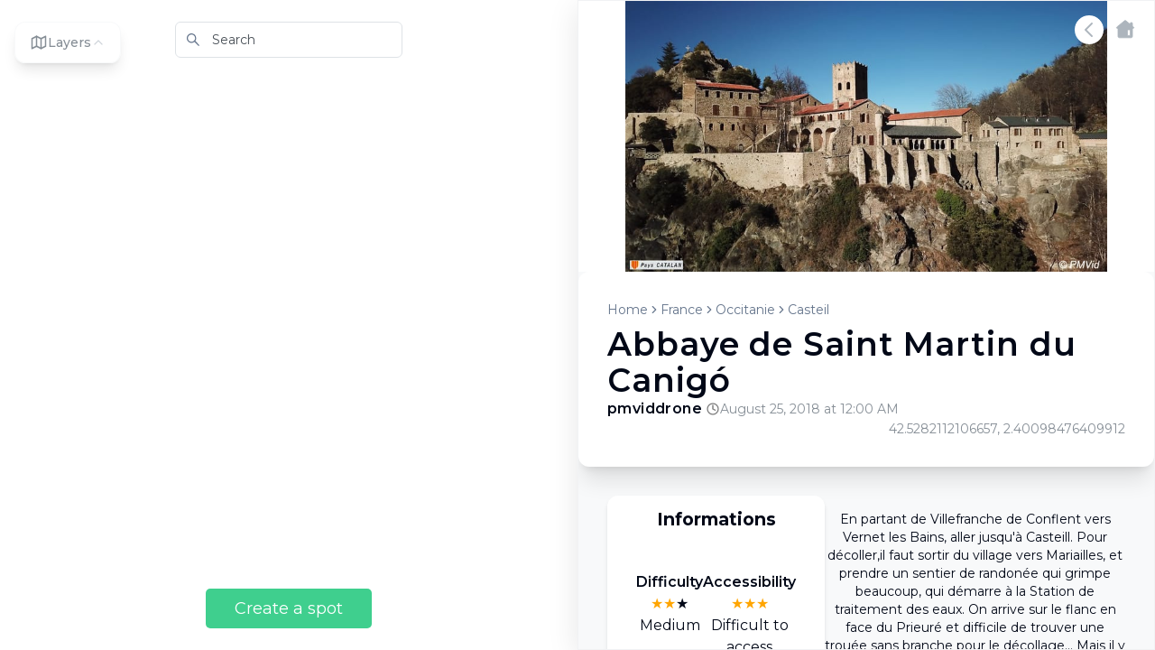

--- FILE ---
content_type: text/html; charset=utf-8
request_url: https://dronespot.fr/en/spots/375-Abbaye%20de%20Saint%20Martin%20du%20Canig%C3%B3
body_size: 82629
content:
<!DOCTYPE html><html lang="en" class="montserrat_9756102b-module__gs4hVa__className"><head><meta charSet="utf-8"/><meta name="viewport" content="width=device-width, initial-scale=1"/><link rel="stylesheet" href="/_next/static/chunks/a0bfc299a031dafd.css" data-precedence="next"/><link rel="stylesheet" href="/_next/static/chunks/f1d286ef9e643f8d.css" data-precedence="next"/><link rel="stylesheet" href="/_next/static/chunks/b0e5e01bea7ca8c2.css" data-precedence="next"/><link rel="preload" as="script" fetchPriority="low" href="/_next/static/chunks/3d84a5e1330af37f.js"/><script src="/_next/static/chunks/9a6c8869a38a1ab7.js" async=""></script><script src="/_next/static/chunks/670e3ad06132ce96.js" async=""></script><script src="/_next/static/chunks/fc2da6399933c2a5.js" async=""></script><script src="/_next/static/chunks/fc4d50a8c5e2ddab.js" async=""></script><script src="/_next/static/chunks/f3b5f0d661830f99.js" async=""></script><script src="/_next/static/chunks/aa2a62070f1dc57e.js" async=""></script><script src="/_next/static/chunks/turbopack-75ea6842cfe0e8c5.js" async=""></script><script src="/_next/static/chunks/9ace6f223421fc0b.js" async=""></script><script src="/_next/static/chunks/d8f71269c0748e94.js" async=""></script><script src="/_next/static/chunks/5a6c4a3c5c400d4c.js" async=""></script><script src="/_next/static/chunks/0d5b32fb1cd3c156.js" async=""></script><script src="/_next/static/chunks/718d8da765d35664.js" async=""></script><script src="/_next/static/chunks/81ad50a5f27b5393.js" async=""></script><script src="/_next/static/chunks/0db4ef999a9afcb5.js" async=""></script><script src="/_next/static/chunks/92eda2ee994e4183.js" async=""></script><script src="/_next/static/chunks/fe337bcf6ed332aa.js" async=""></script><script src="/_next/static/chunks/b590a6bfc3a423c4.js" async=""></script><script src="/_next/static/chunks/d90f96973c8bfa3c.js" async=""></script><link rel="preload" href="https://www.googletagmanager.com/gtag/js?id=AW-17730656706" as="script"/><link rel="preload" href="https://www.googletagmanager.com/gtag/js?id=G-QEWTM6J8E6" as="script"/><meta name="next-size-adjust" content=""/><meta name="sentry-trace" content="661072ffca719d08631a479e63159394-ca087b87a702fb2d-1"/><meta name="baggage" content="sentry-environment=production,sentry-public_key=3719b1ad57947fa6bf47367d076fc1f0,sentry-trace_id=661072ffca719d08631a479e63159394,sentry-org_id=4506473773531136,sentry-transaction=GET%20%2F%5Blang%5D%2Fspots%2F%5Bid%5D,sentry-sampled=true,sentry-sample_rand=0.45761876793645917,sentry-sample_rate=1"/><script src="/_next/static/chunks/a6dad97d9634a72d.js" noModule=""></script></head><body class="w-screen flex flex-col"><div hidden=""><!--$?--><template id="B:0"></template><!--/$--></div><section class="Toastify" aria-live="polite" aria-atomic="false" aria-relevant="additions text" aria-label="Notifications Alt+T"></section><!--$?--><template id="B:1"></template><div><div class="flex justify-center items-center h-screen"><div class="animate-spin rounded-full h-32 w-32 border-b-2 border-gray-900"></div></div></div><!--/$--><div id="modal-root"></div><script>requestAnimationFrame(function(){$RT=performance.now()});</script><script src="/_next/static/chunks/3d84a5e1330af37f.js" id="_R_" async=""></script><title>Drone spots around : Abbaye de Saint Martin du Canigó | DroneSpot</title><meta name="description" content="Discover the best drone spots to fly around : Abbaye de Saint Martin du Canigó, flight zones, weather..."/><meta name="application-name" content="DroneSpot"/><meta name="author" content="DroneSpot"/><meta name="keywords" content="drone, spot, where to fly, pictures, video, community, pilot, spots, drone spots, fpv, racer, where, freestyle, dji, mavic, phantom, inspire, mavic pro, mavic air, drone spot tech"/><meta name="referrer" content="origin-when-cross-origin"/><meta name="creator" content="DroneSpot"/><meta name="publisher" content="DroneSpot"/><meta name="robots" content="index, follow"/><meta name="googlebot" content="index, follow, max-video-preview:-1, max-image-preview:large, max-snippet:-1"/><meta name="sentry-trace" content="661072ffca719d08631a479e63159394-01bc276157f617d4-1"/><meta name="baggage" content="sentry-environment=production,sentry-public_key=3719b1ad57947fa6bf47367d076fc1f0,sentry-trace_id=661072ffca719d08631a479e63159394,sentry-org_id=4506473773531136,sentry-transaction=GET%20%2F%5Blang%5D%2Fspots%2F%5Bid%5D,sentry-sampled=true,sentry-sample_rand=0.45761876793645917,sentry-sample_rate=1"/><link rel="canonical" href="https://dronespot.fr/en/spots/375-Abbaye%20de%20Saint%20Martin%20du%20Canig%C3%B3"/><link rel="alternate" hrefLang="fr" href="https://dronespot.fr/fr/spots/375-Abbaye%20de%20Saint%20Martin%20du%20Canig%C3%B3"/><link rel="alternate" hrefLang="en" href="https://dronespot.fr/en/spots/375-Abbaye%20de%20Saint%20Martin%20du%20Canig%C3%B3"/><link rel="alternate" hrefLang="es" href="https://dronespot.fr/es/spots/375-Abbaye%20de%20Saint%20Martin%20du%20Canig%C3%B3"/><link rel="alternate" hrefLang="de" href="https://dronespot.fr/de/spots/375-Abbaye%20de%20Saint%20Martin%20du%20Canig%C3%B3"/><link rel="alternate" hrefLang="it" href="https://dronespot.fr/it/spots/375-Abbaye%20de%20Saint%20Martin%20du%20Canig%C3%B3"/><link rel="alternate" hrefLang="pt" href="https://dronespot.fr/pt/spots/375-Abbaye%20de%20Saint%20Martin%20du%20Canig%C3%B3"/><meta name="apple-itunes-app" content="app-id=1348877960"/><meta property="og:title" content="Drone Spot - Find drone spots - Pilots community"/><meta property="og:description" content="DroneSpot is a community of drone pilots. Find places to fly your drone, share your best spots, access weather forecasts and meet other pilots !"/><meta property="og:url" content="https://dronespot.fr"/><meta property="og:site_name" content="DroneSpot"/><meta property="og:locale" content="en"/><meta property="og:image" content="https://dronespot.fr/assets/banniere_800.png"/><meta property="og:image:width" content="800"/><meta property="og:image:height" content="391"/><meta property="og:image:alt" content="DroneSpot - Find drone spots"/><meta property="og:type" content="website"/><meta name="twitter:card" content="summary_large_image"/><meta name="twitter:title" content="Drone Spot - Find drone spots - Pilots community"/><meta name="twitter:description" content="DroneSpot is a community of drone pilots. Find places to fly your drone, share your best spots, access weather forecasts and meet other pilots !"/><meta name="twitter:image" content="https://dronespot.fr/assets/banniere_800.png"/><link rel="icon" href="/favicon.ico?favicon.2c1593ea.ico" sizes="48x48" type="image/x-icon"/><link rel="icon" href="/web-app-manifest-192x192.png"/><link rel="apple-touch-icon" href="/apple-icon.png"/><script >document.querySelectorAll('body link[rel="icon"], body link[rel="apple-touch-icon"]').forEach(el => document.head.appendChild(el))</script><div hidden id="S:0"></div><script>$RB=[];$RV=function(a){$RT=performance.now();for(var b=0;b<a.length;b+=2){var c=a[b],e=a[b+1];null!==e.parentNode&&e.parentNode.removeChild(e);var f=c.parentNode;if(f){var g=c.previousSibling,h=0;do{if(c&&8===c.nodeType){var d=c.data;if("/$"===d||"/&"===d)if(0===h)break;else h--;else"$"!==d&&"$?"!==d&&"$~"!==d&&"$!"!==d&&"&"!==d||h++}d=c.nextSibling;f.removeChild(c);c=d}while(c);for(;e.firstChild;)f.insertBefore(e.firstChild,c);g.data="$";g._reactRetry&&requestAnimationFrame(g._reactRetry)}}a.length=0};
$RC=function(a,b){if(b=document.getElementById(b))(a=document.getElementById(a))?(a.previousSibling.data="$~",$RB.push(a,b),2===$RB.length&&("number"!==typeof $RT?requestAnimationFrame($RV.bind(null,$RB)):(a=performance.now(),setTimeout($RV.bind(null,$RB),2300>a&&2E3<a?2300-a:$RT+300-a)))):b.parentNode.removeChild(b)};$RC("B:0","S:0")</script><script>(self.__next_f=self.__next_f||[]).push([0])</script><script>self.__next_f.push([1,"1:\"$Sreact.fragment\"\n2:I[523061,[\"/_next/static/chunks/9ace6f223421fc0b.js\"],\"default\"]\n3:I[999289,[\"/_next/static/chunks/9ace6f223421fc0b.js\"],\"default\"]\n6:I[642415,[\"/_next/static/chunks/d8f71269c0748e94.js\",\"/_next/static/chunks/5a6c4a3c5c400d4c.js\",\"/_next/static/chunks/0d5b32fb1cd3c156.js\",\"/_next/static/chunks/718d8da765d35664.js\",\"/_next/static/chunks/81ad50a5f27b5393.js\",\"/_next/static/chunks/0db4ef999a9afcb5.js\",\"/_next/static/chunks/92eda2ee994e4183.js\",\"/_next/static/chunks/fe337bcf6ed332aa.js\",\"/_next/static/chunks/b590a6bfc3a423c4.js\"],\"default\"]\n9:I[422862,[\"/_next/static/chunks/9ace6f223421fc0b.js\"],\"OutletBoundary\"]\nb:I[112233,[\"/_next/static/chunks/9ace6f223421fc0b.js\"],\"AsyncMetadataOutlet\"]\nd:I[422862,[\"/_next/static/chunks/9ace6f223421fc0b.js\"],\"ViewportBoundary\"]\nf:I[422862,[\"/_next/static/chunks/9ace6f223421fc0b.js\"],\"MetadataBoundary\"]\n11:I[714509,[\"/_next/static/chunks/d90f96973c8bfa3c.js\"],\"default\"]\n12:\"$Sreact.suspense\"\n14:I[832568,[\"/_next/static/chunks/d8f71269c0748e94.js\",\"/_next/static/chunks/5a6c4a3c5c400d4c.js\"],\"\"]\n15:I[734879,[\"/_next/static/chunks/d8f71269c0748e94.js\",\"/_next/static/chunks/5a6c4a3c5c400d4c.js\"],\"GoogleAnalytics\"]\n16:I[382501,[\"/_next/static/chunks/d8f71269c0748e94.js\",\"/_next/static/chunks/5a6c4a3c5c400d4c.js\"],\"default\"]\n18:I[316193,[\"/_next/static/chunks/d8f71269c0748e94.js\",\"/_next/static/chunks/5a6c4a3c5c400d4c.js\"],\"default\"]\n1a:I[292354,[\"/_next/static/chunks/d8f71269c0748e94.js\",\"/_next/static/chunks/5a6c4a3c5c400d4c.js\"],\"ToastContainer\"]\n1e:I[116467,[\"/_next/static/chunks/9ace6f223421fc0b.js\"],\"IconMark\"]\n:HL[\"/_next/static/chunks/a0bfc299a031dafd.css\",\"style\"]\n:HL[\"/_next/static/chunks/f1d286ef9e643f8d.css\",\"style\"]\n:HL[\"/_next/static/chunks/b0e5e01bea7ca8c2.css\",\"style\"]\n:HL[\"/_next/static/media/e8f2fbee2754df70-s.p.9b7a96b4.woff2\",\"font\",{\"crossOrigin\":\"\",\"type\":\"font/woff2\"}]\n"])</script><script>self.__next_f.push([1,"0:{\"P\":null,\"b\":\"hbyy8rPdRzio-aFGCD_wY\",\"p\":\"\",\"c\":[\"\",\"en\",\"spots\",\"375-Abbaye%20de%20Saint%20Martin%20du%20Canig%C3%B3\"],\"i\":false,\"f\":[[[\"\",{\"children\":[[\"lang\",\"en\",\"d\"],{\"children\":[\"(mapview)\",{\"children\":[\"spots\",{\"children\":[[\"id\",\"375-Abbaye%20de%20Saint%20Martin%20du%20Canig%C3%B3\",\"d\"],{\"children\":[\"__PAGE__\",{}]}]}]}]},\"$undefined\",\"$undefined\",true]}],[\"\",[\"$\",\"$1\",\"c\",{\"children\":[null,[\"$\",\"$L2\",null,{\"parallelRouterKey\":\"children\",\"error\":\"$undefined\",\"errorStyles\":\"$undefined\",\"errorScripts\":\"$undefined\",\"template\":[\"$\",\"$L3\",null,{}],\"templateStyles\":\"$undefined\",\"templateScripts\":\"$undefined\",\"notFound\":[[[\"$\",\"title\",null,{\"children\":\"404: This page could not be found.\"}],[\"$\",\"div\",null,{\"style\":{\"fontFamily\":\"system-ui,\\\"Segoe UI\\\",Roboto,Helvetica,Arial,sans-serif,\\\"Apple Color Emoji\\\",\\\"Segoe UI Emoji\\\"\",\"height\":\"100vh\",\"textAlign\":\"center\",\"display\":\"flex\",\"flexDirection\":\"column\",\"alignItems\":\"center\",\"justifyContent\":\"center\"},\"children\":[\"$\",\"div\",null,{\"children\":[[\"$\",\"style\",null,{\"dangerouslySetInnerHTML\":{\"__html\":\"body{color:#000;background:#fff;margin:0}.next-error-h1{border-right:1px solid rgba(0,0,0,.3)}@media (prefers-color-scheme:dark){body{color:#fff;background:#000}.next-error-h1{border-right:1px solid rgba(255,255,255,.3)}}\"}}],[\"$\",\"h1\",null,{\"className\":\"next-error-h1\",\"style\":{\"display\":\"inline-block\",\"margin\":\"0 20px 0 0\",\"padding\":\"0 23px 0 0\",\"fontSize\":24,\"fontWeight\":500,\"verticalAlign\":\"top\",\"lineHeight\":\"49px\"},\"children\":404}],[\"$\",\"div\",null,{\"style\":{\"display\":\"inline-block\"},\"children\":[\"$\",\"h2\",null,{\"style\":{\"fontSize\":14,\"fontWeight\":400,\"lineHeight\":\"49px\",\"margin\":0},\"children\":\"This page could not be found.\"}]}]]}]}]],[]],\"forbidden\":\"$undefined\",\"unauthorized\":\"$undefined\"}]]}],{\"children\":[[\"lang\",\"en\",\"d\"],[\"$\",\"$1\",\"c\",{\"children\":[[[\"$\",\"link\",\"0\",{\"rel\":\"stylesheet\",\"href\":\"/_next/static/chunks/a0bfc299a031dafd.css\",\"precedence\":\"next\",\"crossOrigin\":\"$undefined\",\"nonce\":\"$undefined\"}],[\"$\",\"link\",\"1\",{\"rel\":\"stylesheet\",\"href\":\"/_next/static/chunks/f1d286ef9e643f8d.css\",\"precedence\":\"next\",\"crossOrigin\":\"$undefined\",\"nonce\":\"$undefined\"}],[\"$\",\"link\",\"2\",{\"rel\":\"stylesheet\",\"href\":\"/_next/static/chunks/b0e5e01bea7ca8c2.css\",\"precedence\":\"next\",\"crossOrigin\":\"$undefined\",\"nonce\":\"$undefined\"}],[\"$\",\"script\",\"script-0\",{\"src\":\"/_next/static/chunks/d8f71269c0748e94.js\",\"async\":true,\"nonce\":\"$undefined\"}],[\"$\",\"script\",\"script-1\",{\"src\":\"/_next/static/chunks/5a6c4a3c5c400d4c.js\",\"async\":true,\"nonce\":\"$undefined\"}]],\"$L4\"]}],{\"children\":[\"(mapview)\",[\"$\",\"$1\",\"c\",{\"children\":[[[\"$\",\"script\",\"script-0\",{\"src\":\"/_next/static/chunks/0d5b32fb1cd3c156.js\",\"async\":true,\"nonce\":\"$undefined\"}],[\"$\",\"script\",\"script-1\",{\"src\":\"/_next/static/chunks/718d8da765d35664.js\",\"async\":true,\"nonce\":\"$undefined\"}],[\"$\",\"script\",\"script-2\",{\"src\":\"/_next/static/chunks/81ad50a5f27b5393.js\",\"async\":true,\"nonce\":\"$undefined\"}],[\"$\",\"script\",\"script-3\",{\"src\":\"/_next/static/chunks/0db4ef999a9afcb5.js\",\"async\":true,\"nonce\":\"$undefined\"}],[\"$\",\"script\",\"script-4\",{\"src\":\"/_next/static/chunks/92eda2ee994e4183.js\",\"async\":true,\"nonce\":\"$undefined\"}],[\"$\",\"script\",\"script-5\",{\"src\":\"/_next/static/chunks/fe337bcf6ed332aa.js\",\"async\":true,\"nonce\":\"$undefined\"}]],\"$L5\"]}],{\"children\":[\"spots\",[\"$\",\"$1\",\"c\",{\"children\":[null,[\"$\",\"$L2\",null,{\"parallelRouterKey\":\"children\",\"error\":\"$undefined\",\"errorStyles\":\"$undefined\",\"errorScripts\":\"$undefined\",\"template\":[\"$\",\"$L3\",null,{}],\"templateStyles\":\"$undefined\",\"templateScripts\":\"$undefined\",\"notFound\":\"$undefined\",\"forbidden\":\"$undefined\",\"unauthorized\":\"$undefined\"}]]}],{\"children\":[[\"id\",\"375-Abbaye%20de%20Saint%20Martin%20du%20Canig%C3%B3\",\"d\"],[\"$\",\"$1\",\"c\",{\"children\":[null,[\"$\",\"$L2\",null,{\"parallelRouterKey\":\"children\",\"error\":\"$6\",\"errorStyles\":[],\"errorScripts\":[[\"$\",\"script\",\"script-0\",{\"src\":\"/_next/static/chunks/b590a6bfc3a423c4.js\",\"async\":true}]],\"template\":[\"$\",\"$L3\",null,{}],\"templateStyles\":\"$undefined\",\"templateScripts\":\"$undefined\",\"notFound\":[\"$L7\",[]],\"forbidden\":\"$undefined\",\"unauthorized\":\"$undefined\"}]]}],{\"children\":[\"__PAGE__\",[\"$\",\"$1\",\"c\",{\"children\":[\"$L8\",[[\"$\",\"script\",\"script-0\",{\"src\":\"/_next/static/chunks/89860d8bd5d9b851.js\",\"async\":true,\"nonce\":\"$undefined\"}],[\"$\",\"script\",\"script-1\",{\"src\":\"/_next/static/chunks/25961bc1536a3eae.js\",\"async\":true,\"nonce\":\"$undefined\"}]],[\"$\",\"$L9\",null,{\"children\":[\"$La\",[\"$\",\"$Lb\",null,{\"promise\":\"$@c\"}]]}]]}],{},null,false]},[[\"$\",\"div\",\"l\",{\"children\":[\"$\",\"div\",null,{\"className\":\"flex justify-center items-center h-screen\",\"children\":[\"$\",\"div\",null,{\"className\":\"animate-spin rounded-full h-32 w-32 border-b-2 border-red-900\"}]}]}],[],[]],false]},null,false]},null,false]},[[\"$\",\"div\",\"l\",{\"children\":[\"$\",\"div\",null,{\"className\":\"flex justify-center items-center h-screen\",\"children\":[\"$\",\"div\",null,{\"className\":\"animate-spin rounded-full h-32 w-32 border-b-2 border-gray-900\"}]}]}],[],[]],false]},null,false],[\"$\",\"$1\",\"h\",{\"children\":[null,[[\"$\",\"$Ld\",null,{\"children\":\"$Le\"}],[\"$\",\"meta\",null,{\"name\":\"next-size-adjust\",\"content\":\"\"}]],[\"$\",\"$Lf\",null,{\"children\":[\"$\",\"div\",null,{\"hidden\":true,\"children\":\"$L10\"}]}]]}],false]],\"m\":\"$undefined\",\"G\":[\"$11\",[]],\"s\":false,\"S\":false}\n"])</script><script>self.__next_f.push([1,"10:[\"$\",\"$12\",null,{\"fallback\":null,\"children\":\"$L13\"}]\n7:[\"$\",\"div\",null,{\"className\":\"h-full w-full overflow-auto\",\"children\":[\"$\",\"h1\",null,{\"className\":\"mt-8 text-center tracking-wide\",\"children\":\"Spot not found\"}]}]\n4:[\"$\",\"html\",null,{\"lang\":\"en\",\"className\":\"montserrat_9756102b-module__gs4hVa__className\",\"children\":[[\"$\",\"$L14\",null,{\"src\":\"https://www.googletagmanager.com/gtag/js?id=AW-17730656706\"}],[\"$\",\"$L14\",null,{\"id\":\"google-analytics\",\"children\":\"\\n                    window.dataLayer = window.dataLayer || [];\\n                    function gtag(){dataLayer.push(arguments);}\\n                    gtag('js', new Date());\\n                    gtag('config', 'AW-17730656706');\\n                \"}],[\"$\",\"$L15\",null,{\"gaId\":\"G-QEWTM6J8E6\"}],[\"$\",\"$L16\",null,{\"children\":\"$L17\"}]]}]\n"])</script><script>self.__next_f.push([1,"17:[\"$\",\"$L18\",null,{\"formats\":\"$undefined\",\"locale\":\"en\",\"messages\":{\"search\":\"Search\",\"Navigation\":{\"home\":\"Home\",\"blog\":\"Blog\",\"map\":\"Go to the map\",\"mobile\":\"Mobile app\"},\"Metadata\":{\"title\":\"Drone Spot - Find drone spots - Pilots community\",\"mapTitle\":\"Drone spots map - where to fly\",\"description\":\"DroneSpot is a community of drone pilots. Find places to fly your drone, share your best spots, access weather forecasts and meet other pilots !\",\"keywords\":\"drone, spot, where to fly, pictures, video, community, pilot, spots, drone spots, fpv, racer, where, freestyle, dji, mavic, phantom, inspire, mavic pro, mavic air, drone spot tech\",\"placeTitle\":\"Drone spots around \",\"placeDescription\":\"Discover the best drone spots to fly around \",\"placeDescription2\":\" flight zones, weather...\"},\"Blog\":{\"title\":\"Blog\",\"meta\":{\"title\":\"DroneSpot Blog - FPV Drone Spots and Tips\",\"description\":\"Discover the latest articles about FPV drone spots, tips, and the drone community.\"},\"noPosts\":\"No blog posts available yet.\",\"subtitle\":\"Discover insights, tutorials, and stories about drone technology\",\"article\":\"article\",\"articles\":\"articles\",\"checkBackSoon\":\"Check back soon for new articles and insights in your language.\",\"backToBlog\":\"Back to Blog\",\"backToAllArticles\":\"Back to all articles\",\"minRead\":\"min read\",\"moreCategories\":\"more\"},\"Map\":{\"createSpot\":\"Create a spot\",\"sendFeedback\":\"Send feedback\",\"feedbackText\":\"Feedback on this new interface? A suggestion? 🚀\",\"feedback\":\"Feedback ?\",\"feedbackSent\":\"Thank you for your feedback!\"},\"Header\":{\"support\":\"Support the project\",\"logIn\":\"Log in\"},\"Home\":{\"title\":\"Discover drone spots\",\"subtitle\":\"Find the best sites to fly around you, share your best flights and meet other pilots !\",\"mobile\":\"The best of Drone Spot is on mobile !\",\"mobileSubtitle\":\"The app is free and available on iOS and Android, find the weather, the spots around you, and much more !\",\"lastSpots\":\"Last spots published by the community\",\"goToMap\":\"Go to spot map\",\"altImage\":\"Best drone spot\"},\"Profile\":{\"publishedSpots\":\"Published spots\",\"noPublishedSpots\":\"No published spots yet\",\"droneSpotterSince\":\"Drone spotter since the\",\"waitingForApproval\":\"Pending moderation\",\"signOut\":\"Logout\"},\"Auth\":{\"login\":\"Log in\",\"signup\":\"Sign up\",\"username\":\"Username\",\"createAccount\":\"Create an account\",\"email\":\"Email\",\"password\":\"Password\",\"confirmPassword\":\"Confirm password\",\"forgotPassword\":\"Forgot password ?\",\"goToSignUp\":\"Don't have an account ? Sign up\",\"goToLogin\":\"Already have an account ? Log in\",\"subtitle\":\"Join thousands of pilots around the world to share your best flight spots\",\"contact\":\"Suggestions ? Bugs ? Contact me at \",\"remember\":\"Remember your password? Sign In.\",\"sendReset\":\"Send reset link by email\",\"chooseNewPassword\":\"Choose a new password\",\"updatePassword\":\"Update password\",\"passwordUpdated\":\"Your password has been updated\",\"goToProfile\":\"Go to my profile\",\"signupSuccess\":\"Your account has been created successfully !\",\"terms\":\"the terms of use\",\"privacy\":\"the privacy policy\",\"termsError\":\"You must accept the terms of use\",\"privacyError\":\"You must accept the privacy policy\",\"accept\":\"I accept\",\"marketing\":\"I want to receive news and benefits related to Drone Spot\"},\"ShareSpot\":{\"success\":\"The spot has been sent successfully ! 🚀\",\"errorSendingImage\":\"An error occurred while sending the image (max 4.5Mo)\",\"errorTitle\":\"The title must be at least 5 characters\",\"errorDescription\":\"The description must be at least 10 characters\",\"errorImage\":\"You must add an image\",\"errorCategories\":\"You must select at least one category\",\"descriptionPlaceholder\":\"Spot description (accessibility, landscape, wind, special precautions)\",\"submit\":\"Send\",\"categories\":\"Categories\",\"difficulty\":\"Difficulty\",\"accessibility\":\"Accessibility\",\"title\":\"Add a spot\",\"difficulty1\":\"Hard Level\",\"difficulty2\":\"Medium\",\"difficulty3\":\"Beginner\",\"accessibility1\":\"Difficult to access\",\"accessibility2\":\"Moderately accessible\",\"accessibility3\":\"Easy to access\",\"spotTitle\":\"Spot title\"},\"Spot\":{\"infos\":\"Informations\",\"forecast\":\"🌦️ Weather forecast\",\"around\":\"Spots around\",\"found\":\"spots found\",\"loadMore\":\"⬇️ Load more ⬇️\",\"water\":\"Water plan\",\"trees\":\"Trees\"},\"WeatherCTA\":{\"accessNotGranted\":\"Unlock the weather to access detailed 10-day forecasts\",\"details\":\"Plan your flights in advance and find your windows with access to detailed 10-day forecasts showing conditions, satellites, wind, kp index, and more.\",\"cta\":\"Unlock the 10 next days\",\"notLoggedIn\":\"Log in to access detailed 10-day forecasts.\"},\"Weather\":{\"conditions\":\"Conditions\",\"sunrise\":\"Sunrise\",\"sunset\":\"Sunset\",\"precipitation\":\"Precipitations\",\"temperature\":\"Temperature\",\"kp\":\"KP index\",\"cloudCover\":\"Cloud cover\",\"wind\":\"Wind speed\",\"visibility\":\"Visibility\",\"windGust\":\"Wind gust\",\"satellites\":\"Satellites\",\"humidity\":\"Humidity\",\"goodToFly\":\"Good to fly\",\"fair\":\"Fair\",\"bad\":\"Bad conditions\",\"useMyLocation\":\"Use my position\"},\"WeatherCode\":{\"Clear\":\"Clear\",\"Cloudy\":\"Cloudy\",\"Dust\":\"Dust\",\"Fog\":\"Fog\",\"Haze\":\"Haze\",\"MostlyClear\":\"Mostly clear\",\"MostlyCloudy\":\"Mostly cloudy\",\"PartlyCloudy\":\"Partly cloudy\",\"ScatteredThunderstorms\":\"Scattered thunderstorms\",\"Smoke\":\"Smoke\",\"Breezy\":\"Breezy\",\"Windy\":\"Windy\",\"Drizzle\":\"Drizzle\",\"HeavyRain\":\"Heavy rain\",\"Rain\":\"Rain\",\"Showers\":\"Showers\",\"Flurries\":\"Flurries\",\"HeavySnow\":\"Heavy snow\",\"MixedRainAndSleet\":\"Mixed rain and sleet\",\"MixedRainAndSnow\":\"Mixed rain and snow\",\"MixedRainfall\":\"Mixed rainfall\",\"MixedSnowAndSleet\":\"Mixed snow and sleet\",\"ScatteredShowers\":\"Scattered showers\",\"ScatteredSnowShowers\":\"Scattered snow showers\",\"Sleet\":\"Sleet\",\"Snow\":\"Snow\",\"SnowShowers\":\"Snow showers\",\"Blizzard\":\"Blizzard\",\"BlowingSnow\":\"Blowing snow\",\"FreezingDrizzle\":\"Freezing drizzle\",\"FreezingRain\":\"Freezing rain\",\"Frigid\":\"Frigid\",\"Hail\":\"Hail\",\"Hot\":\"Hot\",\"Hurricane\":\"Hurricane\",\"IsolatedThunderstorms\":\"Isolated thunderstorms\",\"SevereThunderstorm\":\"Severe thunderstorm\",\"Thunderstorm\":\"Thunderstorm\",\"Tornado\":\"Tornado\",\"TropicalStorm\":\"Tropical storm\"},\"common\":{\"save\":\"Save\",\"cancel\":\"Cancel\",\"edit\":\"Edit\",\"success_message\":\"Operation completed successfully\",\"error\":\"Error\",\"error_message\":\"An error occurred. Please try again.\"},\"Landing\":{\"heroTitle\":\"Find the perfect spot for your drone flights\",\"searchPlaceholder\":\"Enter location (e.g., 'Paris')\",\"featuredIn\":\"As featured in\",\"pilotsOnline\":\"{count} pilots\",\"pilotsOnlineNow\":\"{count} pilots online\",\"privacyNote\":\"Your privacy is important to us.\",\"learnMore\":\"Learn more\",\"downloadApp\":\"Download our mobile app for the best experience\",\"exploreSpots\":\"Find your next drone spot !\",\"openMap\":\"Open Interactive Map\",\"heroSubtitle\":\"Discover and share the best drone flying spots around the world\",\"exploreMap\":\"Explore Map\",\"getStarted\":\"Get Started\",\"features\":\"Why Choose DroneSpot?\",\"feature1Title\":\"Find Perfect Flying Spots\",\"feature1Desc\":\"Discover curated drone flying locations with detailed information and user reviews\",\"feature2Title\":\"Weather Forecasts\",\"feature2Desc\":\"Get accurate weather predictions to plan your flights for optimal conditions\",\"feature3Title\":\"Community\",\"feature3Desc\":\"Connect with other drone enthusiasts and share your favorite flying spots\",\"mobileApp\":\"Take DroneSpot With You\",\"mobileAppDesc\":\"Get the DroneSpot mobile app for iOS and Android to find and track spots on the go\",\"footerTagline\":\"Find the perfect place for your next flight\",\"signIn\":\"Sign In\",\"signUp\":\"Sign Up\",\"contact\":\"Contact Us\",\"allRightsReserved\":\"All Rights Reserved\",\"trustedBy\":\"Trusted by drone pilots worldwide\",\"activeUsers\":\"Active Users this week\",\"droneSpots\":\"Drone Spots\",\"appStoreRating\":\"App Store Rating\",\"testimonialTitle\":\"What pilots say about us\",\"testimonial1\":\"DroneSpot helped me find amazing locations I never would have discovered on my own. The weather forecasts have saved me numerous wasted trips!\",\"testimonial1Name\":\"Michael Johnson\",\"testimonial1Title\":\"Drone Pilot since 2019\",\"testimonial2\":\"The community features are fantastic! I've connected with other local drone enthusiasts and we now fly together regularly. Highly recommended!\",\"testimonial2Name\":\"Sarah Lee\",\"testimonial2Title\":\"FPV Enthusiast\",\"testimonial3\":\"As a professional drone photographer, I rely on DroneSpot to plan my shoots. The detailed information about each location has been invaluable.\",\"testimonial3Name\":\"Thomas Peters\",\"testimonial3Title\":\"Aerial Photographer\",\"featuresTitle\":\"Everything you need for your drone adventures\",\"featuresSubtitle\":\"Powerful tools to discover perfect flying spots, plan your flights, and connect with other drone enthusiasts.\",\"sampleSpotAlt\":\"Sample spot\",\"sampleSpotName\":\"Mountain Lake View\",\"sampleSpotRating\":\"⭐ {rating} • {flights} flights recorded\",\"sampleWindSpeed\":\"8 km/h\",\"sampleVisibility\":\"Good\",\"faq\":{\"title\":\"Frequently Asked Questions\",\"subtitle\":\"Everything you need to know about DroneSpot. Can't find the answer you're looking for?\",\"contactSupport\":\"Contact our support team\",\"startExploring\":\"Start Exploring DroneSpot\",\"question1\":{\"title\":\"Is DroneSpot free to use?\",\"answer1\":\"Yes, DroneSpot is completely free to use! You can access all basic features including:\",\"features\":{\"1\":\"Mapping and exploring drone spots\",\"2\":\"Community features and interaction\",\"3\":\"Basic weather information\"},\"answer2\":\"We also offer premium features for extended weather forecasting and additional tools for a small subscription fee.\"},\"question2\":{\"title\":\"How can I add a new drone spot?\",\"answer1\":\"To add a new spot, follow these simple steps:\",\"steps\":{\"1\":\"Log in to your DroneSpot account\",\"2\":\"Navigate to the map view\",\"3\":\"Click on the \\\"Create a Spot\\\" button\",\"4\":\"Fill in details about the location, add photos, and select relevant categories\",\"5\":\"Submit your spot for review\"},\"answer2\":\"After submission, your spot will be reviewed by our team and added to the map within 24-48 hours.\"},\"question3\":{\"title\":\"What information can I find about each spot?\",\"answer1\":\"Each spot includes detailed information to help you plan your flight:\",\"features\":{\"1\":\"Location coordinates\",\"2\":\"High-quality photos\",\"3\":\"Difficulty level\",\"4\":\"Accessibility details\",\"5\":\"User reviews\",\"6\":\"Weather conditions\"},\"answer2\":\"Premium users get additional features like extended weather forecasts and downloadable flight logs.\"},\"question4\":{\"title\":\"Can I use DroneSpot offline?\",\"answer1\":\"Yes, the DroneSpot mobile app offers several offline capabilities:\",\"features\":{\"1\":\"Save your favorite spots for offline viewing\",\"2\":\"Download maps of specific areas for offline navigation\",\"3\":\"Cache spot details and photos for places you've visited\"},\"answer2\":\"However, real-time features like live weather updates, community chat, and spot creation require an internet connection.\",\"proTip\":\"Before heading to an area with poor connectivity, use the \\\"Save for offline\\\" feature in the app to ensure you have access to all the spot information you need.\"},\"question5\":{\"title\":\"Is Drone Spot an alternative to DJI Fly or Géoportail?\",\"answer1\":\"Drone Spot is not meant to replace DJI Fly, which is DJI's official app for piloting and configuring your drone. However, Drone Spot is an app to consult the Géoportail map with additional features!\",\"answer2\":\"Drone Spot vs Géoportail:\",\"features\":{\"1\":\"Same flight zone source\",\"2\":\"Precise weather data integrated into each spot (wind, humidity, satellites...)\",\"3\":\"Access to more than 1,500 spots referenced by the community\",\"4\":\"Ability to easily filter, save and explore the best locations\"},\"summary\":{\"1\":\"DJI Fly = for piloting your drone\",\"2\":\"Drone Spot = for safely planning your flight and finding the best spots\"}}}},\"Restrictions\":{\"forbidden\":\"No-Fly Zone\",\"restriction\":\"Restriction\",\"information\":\"Information\"},\"MapLayers\":{\"title\":\"Map Layers\",\"layers\":\"Layers\",\"baseMap\":\"Base Map\",\"terrain\":\"Terrain\",\"satellite\":\"Satellite\",\"restrictions\":\"Flight Restrictions\",\"view3d\":\"3D View\"},\"organizations\":{\"title\":\"Organizations\",\"create\":\"Create Organization\",\"create_title\":\"Create New Organization\",\"edit_title\":\"Edit Organization\",\"name\":\"Name\",\"type\":\"Type\",\"types\":{\"club\":\"Club\",\"school\":\"School\",\"shop\":\"Shop\",\"other\":\"Other\"},\"select_type\":\"Select type\",\"description\":\"Description\",\"contact_email\":\"Contact Email\",\"phone\":\"Phone\",\"website\":\"Website\",\"address\":\"Address\",\"latitude\":\"Latitude\",\"longitude\":\"Longitude\",\"opening_hours\":\"Opening Hours\",\"logo\":\"Logo URL\",\"logo_description\":\"Enter the URL of your organization's logo\",\"about\":\"About\",\"contact\":\"Contact Information\",\"created\":\"Organization created successfully\",\"updated\":\"Organization updated successfully\"}},\"now\":\"$undefined\",\"timeZone\":\"UTC\",\"children\":\"$L19\"}]\n"])</script><script>self.__next_f.push([1,"19:[\"$\",\"body\",null,{\"className\":\"w-screen flex flex-col\",\"children\":[[\"$\",\"$L1a\",null,{\"position\":\"bottom-left\",\"autoClose\":5000,\"hideProgressBar\":false,\"newestOnTop\":false,\"closeOnClick\":true,\"rtl\":false,\"pauseOnFocusLoss\":true,\"draggable\":true,\"pauseOnHover\":true,\"theme\":\"colored\"}],[\"$\",\"$L2\",null,{\"parallelRouterKey\":\"children\",\"error\":\"$undefined\",\"errorStyles\":\"$undefined\",\"errorScripts\":\"$undefined\",\"template\":[\"$\",\"$L3\",null,{}],\"templateStyles\":\"$undefined\",\"templateScripts\":\"$undefined\",\"notFound\":\"$undefined\",\"forbidden\":\"$undefined\",\"unauthorized\":\"$undefined\"}],[\"$\",\"div\",null,{\"id\":\"modal-root\"}]]}]\ne:[[\"$\",\"meta\",\"0\",{\"charSet\":\"utf-8\"}],[\"$\",\"meta\",\"1\",{\"name\":\"viewport\",\"content\":\"width=device-width, initial-scale=1\"}]]\na:null\n"])</script><script>self.__next_f.push([1,"c:{\"metadata\":[[\"$\",\"title\",\"0\",{\"children\":\"Drone spots around : Abbaye de Saint Martin du Canigó | DroneSpot\"}],[\"$\",\"meta\",\"1\",{\"name\":\"description\",\"content\":\"Discover the best drone spots to fly around : Abbaye de Saint Martin du Canigó, flight zones, weather...\"}],[\"$\",\"meta\",\"2\",{\"name\":\"application-name\",\"content\":\"DroneSpot\"}],[\"$\",\"meta\",\"3\",{\"name\":\"author\",\"content\":\"DroneSpot\"}],[\"$\",\"meta\",\"4\",{\"name\":\"keywords\",\"content\":\"drone, spot, where to fly, pictures, video, community, pilot, spots, drone spots, fpv, racer, where, freestyle, dji, mavic, phantom, inspire, mavic pro, mavic air, drone spot tech\"}],[\"$\",\"meta\",\"5\",{\"name\":\"referrer\",\"content\":\"origin-when-cross-origin\"}],[\"$\",\"meta\",\"6\",{\"name\":\"creator\",\"content\":\"DroneSpot\"}],[\"$\",\"meta\",\"7\",{\"name\":\"publisher\",\"content\":\"DroneSpot\"}],[\"$\",\"meta\",\"8\",{\"name\":\"robots\",\"content\":\"index, follow\"}],[\"$\",\"meta\",\"9\",{\"name\":\"googlebot\",\"content\":\"index, follow, max-video-preview:-1, max-image-preview:large, max-snippet:-1\"}],[\"$\",\"meta\",\"10\",{\"name\":\"sentry-trace\",\"content\":\"661072ffca719d08631a479e63159394-01bc276157f617d4-1\"}],[\"$\",\"meta\",\"11\",{\"name\":\"baggage\",\"content\":\"sentry-environment=production,sentry-public_key=3719b1ad57947fa6bf47367d076fc1f0,sentry-trace_id=661072ffca719d08631a479e63159394,sentry-org_id=4506473773531136,sentry-transaction=GET%20%2F%5Blang%5D%2Fspots%2F%5Bid%5D,sentry-sampled=true,sentry-sample_rand=0.45761876793645917,sentry-sample_rate=1\"}],[\"$\",\"link\",\"12\",{\"rel\":\"canonical\",\"href\":\"https://dronespot.fr/en/spots/375-Abbaye%20de%20Saint%20Martin%20du%20Canig%C3%B3\"}],[\"$\",\"link\",\"13\",{\"rel\":\"alternate\",\"hrefLang\":\"fr\",\"href\":\"https://dronespot.fr/fr/spots/375-Abbaye%20de%20Saint%20Martin%20du%20Canig%C3%B3\"}],[\"$\",\"link\",\"14\",{\"rel\":\"alternate\",\"hrefLang\":\"en\",\"href\":\"https://dronespot.fr/en/spots/375-Abbaye%20de%20Saint%20Martin%20du%20Canig%C3%B3\"}],[\"$\",\"link\",\"15\",{\"rel\":\"alternate\",\"hrefLang\":\"es\",\"href\":\"https://dronespot.fr/es/spots/375-Abbaye%20de%20Saint%20Martin%20du%20Canig%C3%B3\"}],[\"$\",\"link\",\"16\",{\"rel\":\"alternate\",\"hrefLang\":\"de\",\"href\":\"https://dronespot.fr/de/spots/375-Abbaye%20de%20Saint%20Martin%20du%20Canig%C3%B3\"}],[\"$\",\"link\",\"17\",{\"rel\":\"alternate\",\"hrefLang\":\"it\",\"href\":\"https://dronespot.fr/it/spots/375-Abbaye%20de%20Saint%20Martin%20du%20Canig%C3%B3\"}],[\"$\",\"link\",\"18\",{\"rel\":\"alternate\",\"hrefLang\":\"pt\",\"href\":\"https://dronespot.fr/pt/spots/375-Abbaye%20de%20Saint%20Martin%20du%20Canig%C3%B3\"}],[\"$\",\"meta\",\"19\",{\"name\":\"apple-itunes-app\",\"content\":\"app-id=1348877960\"}],[\"$\",\"meta\",\"20\",{\"property\":\"og:title\",\"content\":\"Drone Spot - Find drone spots - Pilots community\"}],[\"$\",\"meta\",\"21\",{\"property\":\"og:description\",\"content\":\"DroneSpot is a community of drone pilots. Find places to fly your drone, share your best spots, access weather forecasts and meet other pilots !\"}],[\"$\",\"meta\",\"22\",{\"property\":\"og:url\",\"content\":\"https://dronespot.fr\"}],[\"$\",\"meta\",\"23\",{\"property\":\"og:site_name\",\"content\":\"DroneSpot\"}],[\"$\",\"meta\",\"24\",{\"property\":\"og:locale\",\"content\":\"en\"}],[\"$\",\"meta\",\"25\",{\"property\":\"og:image\",\"content\":\"https://dronespot.fr/assets/banniere_800.png\"}],[\"$\",\"meta\",\"26\",{\"property\":\"og:image:width\",\"content\":\"800\"}],[\"$\",\"meta\",\"27\",{\"property\":\"og:image:height\",\"content\":\"391\"}],[\"$\",\"meta\",\"28\",{\"property\":\"og:image:alt\",\"content\":\"DroneSpot - Find drone spots\"}],[\"$\",\"meta\",\"29\",{\"property\":\"og:type\",\"content\":\"website\"}],[\"$\",\"meta\",\"30\",{\"name\":\"twitter:card\",\"content\":\"summary_large_image\"}],[\"$\",\"meta\",\"31\",{\"name\":\"twitter:title\",\"content\":\"Drone Spot - Find drone spots - Pilots community\"}],[\"$\",\"meta\",\"32\",{\"name\":\"twitter:description\",\"content\":\"DroneSpot is a community of drone pilots. Find places to fly your drone, share your best spots, access weather forecasts and meet other pilots !\"}],[\"$\",\"meta\",\"33\",{\"name\":\"twitter:image\",\"content\":\"https://dronespot.fr/assets/banniere_800.png\"}],[\"$\",\"link\",\"34\",{\"rel\":\"icon\",\"href\":\"/favicon.ico?favicon.2c1593ea.ico\",\"sizes\":\"48x48\",\"type\":\"image/x-icon\"}],\"$L1b\",\"$L1c\",\"$L1d\"],\"error\":null,\"digest\":\"$undefined\"}\n"])</script><script>self.__next_f.push([1,"1b:[\"$\",\"link\",\"35\",{\"rel\":\"icon\",\"href\":\"/web-app-manifest-192x192.png\"}]\n1c:[\"$\",\"link\",\"36\",{\"rel\":\"apple-touch-icon\",\"href\":\"/apple-icon.png\"}]\n1d:[\"$\",\"$L1e\",\"37\",{}]\n13:\"$c:metadata\"\n"])</script><script>self.__next_f.push([1,"1f:I[349031,[\"/_next/static/chunks/d8f71269c0748e94.js\",\"/_next/static/chunks/5a6c4a3c5c400d4c.js\",\"/_next/static/chunks/0d5b32fb1cd3c156.js\",\"/_next/static/chunks/718d8da765d35664.js\",\"/_next/static/chunks/81ad50a5f27b5393.js\",\"/_next/static/chunks/0db4ef999a9afcb5.js\",\"/_next/static/chunks/92eda2ee994e4183.js\",\"/_next/static/chunks/fe337bcf6ed332aa.js\"],\"default\"]\n"])</script><script>self.__next_f.push([1,"5:[\"$\",\"$L1f\",null,{\"spots\":[{\"id\":5519,\"latitude\":49.479646,\"longitude\":0.471384,\"updated_at\":\"2026-01-18T21:21:34.33875+00:00\"},{\"id\":5518,\"latitude\":46.22,\"longitude\":2.21,\"inserted_at\":\"2026-01-18T20:10:44.755715+00:00\"},{\"id\":5516,\"latitude\":14.759089,\"longitude\":-60.921613,\"inserted_at\":\"2026-01-18T19:51:53.426023+00:00\"},{\"id\":5515,\"latitude\":46.001253,\"longitude\":6.94066,\"inserted_at\":\"2026-01-18T13:47:19.896852+00:00\"},{\"id\":5514,\"latitude\":45.716985,\"longitude\":6.457924,\"inserted_at\":\"2026-01-17T15:58:18.200141+00:00\"},{\"id\":5513,\"latitude\":44.403827,\"longitude\":0.998944,\"inserted_at\":\"2026-01-17T15:15:44.858844+00:00\"},{\"id\":5512,\"latitude\":49.322538,\"longitude\":-1.560964,\"inserted_at\":\"2026-01-16T20:20:43.890302+00:00\"},{\"id\":5511,\"latitude\":46.970638,\"longitude\":-0.938559,\"inserted_at\":\"2026-01-16T12:47:36.345336+00:00\"},{\"id\":5509,\"latitude\":45.607853,\"longitude\":4.648915,\"inserted_at\":\"2026-01-12T13:32:58.676916+00:00\"},{\"id\":5508,\"latitude\":45.413861,\"longitude\":6.359784,\"inserted_at\":\"2026-01-11T18:51:42.624684+00:00\"},{\"id\":5507,\"latitude\":50.361385,\"longitude\":3.424598,\"inserted_at\":\"2026-01-11T14:36:29.142214+00:00\"},{\"id\":5505,\"latitude\":45.643319,\"longitude\":0.086962,\"inserted_at\":\"2026-01-11T11:42:34.433341+00:00\"},{\"id\":5504,\"latitude\":45.646941,\"longitude\":4.673531,\"inserted_at\":\"2026-01-11T11:37:53.065959+00:00\"},{\"id\":5503,\"latitude\":45.647028,\"longitude\":4.674355,\"inserted_at\":\"2026-01-11T11:11:40.36274+00:00\"},{\"id\":5502,\"latitude\":46.649617,\"longitude\":6.319645,\"inserted_at\":\"2026-01-10T17:13:56.605168+00:00\"},{\"id\":5501,\"latitude\":11.9576,\"longitude\":15.180332,\"inserted_at\":\"2026-01-10T16:58:37.623855+00:00\"},{\"id\":5500,\"latitude\":46.005202,\"longitude\":6.951585,\"inserted_at\":\"2026-01-10T14:52:42.843517+00:00\"},{\"id\":5499,\"latitude\":42.767898,\"longitude\":0.576831,\"inserted_at\":\"2026-01-09T13:35:38.006739+00:00\"},{\"id\":5498,\"latitude\":46.724171,\"longitude\":0.465223,\"inserted_at\":\"2026-01-09T09:19:10.176831+00:00\"},{\"id\":5497,\"latitude\":45.653331,\"longitude\":4.678124,\"inserted_at\":\"2026-01-08T15:02:13.185219+00:00\"},{\"id\":5495,\"latitude\":47.148534,\"longitude\":6.606844,\"inserted_at\":\"2026-01-06T12:11:15.119195+00:00\"},{\"id\":5494,\"latitude\":48.777014,\"longitude\":1.91255,\"inserted_at\":\"2026-01-05T10:23:29.657199+00:00\"},{\"id\":5492,\"latitude\":-23.988992,\"longitude\":-46.405661,\"inserted_at\":\"2026-01-03T02:49:14.181981+00:00\"},{\"id\":5491,\"latitude\":-23.974505,\"longitude\":-46.388484,\"inserted_at\":\"2026-01-03T02:01:46.449968+00:00\"},{\"id\":5490,\"latitude\":46.809592,\"longitude\":6.646923,\"inserted_at\":\"2026-01-02T16:48:18.238291+00:00\"},{\"id\":5489,\"latitude\":46.174847,\"longitude\":6.10626,\"inserted_at\":\"2026-01-02T16:36:24.342715+00:00\"},{\"id\":5488,\"latitude\":46.099862,\"longitude\":6.105675,\"inserted_at\":\"2026-01-02T16:33:01.792366+00:00\"},{\"id\":5487,\"latitude\":-23.986715,\"longitude\":-46.403355,\"inserted_at\":\"2026-01-02T15:09:34.332296+00:00\"},{\"id\":5486,\"latitude\":48.126071,\"longitude\":-4.285252,\"inserted_at\":\"2026-01-02T15:05:36.832587+00:00\"},{\"id\":5485,\"latitude\":-23.54674,\"longitude\":-46.665298,\"inserted_at\":\"2026-01-02T13:29:36.591703+00:00\"},{\"id\":5484,\"latitude\":50.759578,\"longitude\":2.894897,\"inserted_at\":\"2026-01-01T21:08:07.59712+00:00\"},{\"id\":5483,\"latitude\":43.302152,\"longitude\":0.643812,\"inserted_at\":\"2026-01-01T16:55:38.547169+00:00\"},{\"id\":5482,\"latitude\":42.960345,\"longitude\":-0.260777,\"inserted_at\":\"2026-01-01T14:57:16.886129+00:00\"},{\"id\":5481,\"latitude\":45.098048,\"longitude\":5.877108,\"inserted_at\":\"2026-01-01T11:50:57.881526+00:00\"},{\"id\":5479,\"latitude\":52.22778,\"longitude\":-2.734239,\"inserted_at\":\"2025-12-31T16:00:54.503973+00:00\"},{\"id\":5478,\"latitude\":52.054539,\"longitude\":-2.715949,\"inserted_at\":\"2025-12-31T12:52:00.631139+00:00\"},{\"id\":5477,\"latitude\":48.520664,\"longitude\":-1.969125,\"inserted_at\":\"2025-12-30T19:51:02.234665+00:00\"},{\"id\":5476,\"latitude\":45.39269,\"longitude\":4.612059,\"inserted_at\":\"2025-12-30T12:00:44.425573+00:00\"},{\"id\":5473,\"latitude\":45.931387,\"longitude\":6.880389,\"inserted_at\":\"2025-12-29T11:37:33.764071+00:00\"},{\"id\":5472,\"latitude\":43.915183,\"longitude\":5.112903,\"inserted_at\":\"2025-12-28T20:00:50.838555+00:00\"},{\"id\":5471,\"latitude\":43.328855,\"longitude\":5.493177,\"inserted_at\":\"2025-12-28T08:52:12.077447+00:00\"},{\"id\":5470,\"latitude\":43.742128,\"longitude\":4.849066,\"inserted_at\":\"2025-12-27T21:48:55.936772+00:00\"},{\"id\":5469,\"latitude\":50.298413,\"longitude\":2.914689,\"inserted_at\":\"2025-12-27T14:12:43.838922+00:00\"},{\"id\":5468,\"latitude\":46.344963,\"longitude\":6.033031,\"inserted_at\":\"2025-12-26T22:20:27.611415+00:00\"},{\"id\":5465,\"latitude\":48.902589,\"longitude\":2.536769,\"inserted_at\":\"2025-12-24T16:57:31.781005+00:00\"},{\"id\":5464,\"latitude\":44.760182,\"longitude\":-0.279784,\"inserted_at\":\"2025-12-23T18:38:19.03076+00:00\"},{\"id\":5463,\"latitude\":45.815723,\"longitude\":3.82333,\"inserted_at\":\"2025-12-22T20:31:26.027551+00:00\"},{\"id\":5461,\"latitude\":50.952639,\"longitude\":1.772545,\"inserted_at\":\"2025-12-20T22:00:32.301524+00:00\"},{\"id\":5460,\"latitude\":44.664465,\"longitude\":-0.266944,\"inserted_at\":\"2025-12-20T18:02:11.174588+00:00\"},{\"id\":5459,\"latitude\":48.867285,\"longitude\":2.660112,\"inserted_at\":\"2025-12-19T10:20:20.92776+00:00\"},{\"id\":5458,\"latitude\":46.22,\"longitude\":2.21,\"inserted_at\":\"2025-12-18T13:32:56.3363+00:00\"},{\"id\":5457,\"latitude\":16.028725,\"longitude\":-61.572105,\"inserted_at\":\"2025-12-16T10:07:20.4137+00:00\"},{\"id\":5456,\"latitude\":43.487652,\"longitude\":3.726093,\"inserted_at\":\"2025-12-15T12:53:07.163594+00:00\"},{\"id\":5455,\"latitude\":48.21958,\"longitude\":7.404666,\"inserted_at\":\"2025-12-14T21:55:12.952738+00:00\"},{\"id\":5454,\"latitude\":48.038968,\"longitude\":7.27314,\"inserted_at\":\"2025-12-14T21:41:26.944158+00:00\"},{\"id\":5452,\"latitude\":47.747917,\"longitude\":6.966733,\"inserted_at\":\"2025-12-14T21:29:23.826042+00:00\"},{\"id\":5451,\"latitude\":48.061823,\"longitude\":7.042669,\"inserted_at\":\"2025-12-14T20:56:39.353751+00:00\"},{\"id\":5450,\"latitude\":48.202907,\"longitude\":7.305214,\"inserted_at\":\"2025-12-14T20:40:49.739067+00:00\"},{\"id\":5449,\"latitude\":48.875402,\"longitude\":2.100648,\"inserted_at\":\"2025-12-14T18:19:13.139186+00:00\"},{\"id\":5448,\"latitude\":45.389587,\"longitude\":6.134603,\"inserted_at\":\"2025-12-13T21:07:53.575916+00:00\"},{\"id\":5447,\"latitude\":47.649042,\"longitude\":7.358741,\"inserted_at\":\"2025-12-13T11:32:43.500758+00:00\"},{\"id\":5446,\"latitude\":43.802265,\"longitude\":6.250595,\"inserted_at\":\"2025-12-08T10:08:34.918678+00:00\"},{\"id\":5445,\"latitude\":46.489298,\"longitude\":-1.797083,\"inserted_at\":\"2025-12-08T09:50:52.456842+00:00\"},{\"id\":5444,\"latitude\":48.68576,\"longitude\":-2.318873,\"inserted_at\":\"2025-12-08T09:32:03.366865+00:00\"},{\"id\":5443,\"latitude\":50.695709,\"longitude\":3.095396,\"inserted_at\":\"2025-12-07T13:46:15.74091+00:00\"},{\"id\":5442,\"latitude\":50.463758,\"longitude\":2.568425,\"inserted_at\":\"2025-12-03T20:35:41.151731+00:00\"},{\"id\":5441,\"latitude\":51.23369,\"longitude\":6.193097,\"inserted_at\":\"2025-12-01T10:07:30.273591+00:00\"},{\"id\":5440,\"latitude\":48.68635,\"longitude\":-4.070087,\"inserted_at\":\"2025-11-30T18:01:38.209448+00:00\"},{\"id\":5439,\"latitude\":48.446928,\"longitude\":-2.539464,\"inserted_at\":\"2025-11-28T21:19:20.620994+00:00\"},{\"id\":5437,\"latitude\":50.653793,\"longitude\":2.943523,\"inserted_at\":\"2025-11-28T09:09:34.410859+00:00\"},{\"id\":5436,\"latitude\":43.413779,\"longitude\":3.705835,\"inserted_at\":\"2025-11-27T23:12:57.436664+00:00\"},{\"id\":5435,\"latitude\":44.716206,\"longitude\":-0.152491,\"inserted_at\":\"2025-11-26T16:00:43.490646+00:00\"},{\"id\":5432,\"latitude\":46.001064,\"longitude\":6.39621,\"inserted_at\":\"2025-11-25T11:57:51.480052+00:00\"},{\"id\":5431,\"latitude\":43.401695,\"longitude\":3.696654,\"inserted_at\":\"2025-11-23T11:05:24.580757+00:00\"},{\"id\":5430,\"latitude\":43.401695,\"longitude\":3.696654,\"inserted_at\":\"2025-11-23T11:02:39.607307+00:00\"},{\"id\":5428,\"latitude\":28.714494,\"longitude\":-13.865945,\"inserted_at\":\"2025-11-21T10:40:28.108906+00:00\"},{\"id\":5424,\"latitude\":43.413401,\"longitude\":3.705393,\"inserted_at\":\"2025-11-18T07:59:56.65307+00:00\"},{\"id\":5423,\"latitude\":-22.259341,\"longitude\":166.387494,\"inserted_at\":\"2025-11-18T05:05:12.316202+00:00\"},{\"id\":5420,\"latitude\":43.8343110787734,\"longitude\":11.1728954626701,\"inserted_at\":\"2025-11-04T15:38:38.114188+00:00\"},{\"id\":5419,\"latitude\":45.6458743,\"longitude\":6.58031720000002,\"inserted_at\":\"2025-11-04T11:23:55.557903+00:00\"},{\"id\":5418,\"latitude\":45.713239,\"longitude\":6.947564,\"inserted_at\":\"2025-11-03T19:25:07.47729+00:00\"},{\"id\":5416,\"latitude\":46.4790301,\"longitude\":6.45686260000002,\"inserted_at\":\"2025-10-31T07:46:21.215959+00:00\"},{\"id\":5414,\"latitude\":46.1705141,\"longitude\":7.18261860000001,\"inserted_at\":\"2025-10-30T21:56:36.518552+00:00\"},{\"id\":5413,\"latitude\":37.0982865,\"longitude\":-8.38266250000001,\"inserted_at\":\"2025-10-30T21:52:03.142207+00:00\"},{\"id\":5412,\"latitude\":37.0867282,\"longitude\":-8.44265389999998,\"inserted_at\":\"2025-10-30T21:49:27.810757+00:00\"},{\"id\":5411,\"latitude\":46.5672926,\"longitude\":6.6914854,\"inserted_at\":\"2025-10-30T21:45:38.598814+00:00\"},{\"id\":5409,\"latitude\":49.0778306295012,\"longitude\":3.97779551819704,\"inserted_at\":\"2025-10-27T17:58:15.196311+00:00\"},{\"id\":5408,\"latitude\":49.0773049787228,\"longitude\":3.94061474817104,\"inserted_at\":\"2025-10-27T17:52:37.214896+00:00\"},{\"id\":5407,\"latitude\":45.1998334,\"longitude\":5.72580840000001,\"inserted_at\":\"2025-10-26T13:21:16.785467+00:00\"},{\"id\":5406,\"latitude\":45.1988949,\"longitude\":5.72526140000002,\"inserted_at\":\"2025-10-26T13:19:46.432414+00:00\"},{\"id\":5403,\"latitude\":52.2489177,\"longitude\":13.9666625,\"inserted_at\":\"2025-10-25T06:23:28.239786+00:00\"},{\"id\":5401,\"latitude\":-8.36127219999995,\"longitude\":115.1452227,\"inserted_at\":\"2025-10-22T14:12:36.998967+00:00\"},{\"id\":5400,\"latitude\":44.7538687037834,\"longitude\":-0.0745291564530532,\"inserted_at\":\"2025-10-22T10:29:04.871257+00:00\"},{\"id\":5397,\"latitude\":28.8618307,\"longitude\":-13.8221733,\"inserted_at\":\"2025-10-20T16:32:03.761458+00:00\"},{\"id\":5396,\"latitude\":-22.2602678,\"longitude\":166.3882774,\"inserted_at\":\"2025-10-19T13:09:31.235458+00:00\"},{\"id\":5395,\"latitude\":49.1321016,\"longitude\":2.68425490000001,\"inserted_at\":\"2025-10-17T12:41:15.940009+00:00\"},{\"id\":5393,\"latitude\":-23.6572159808372,\"longitude\":-47.2177629157044,\"inserted_at\":\"2025-10-16T00:27:33.270475+00:00\"},{\"id\":5392,\"latitude\":45.8423815,\"longitude\":3.81797480000003,\"inserted_at\":\"2025-10-12T14:00:46.17057+00:00\"},{\"id\":5389,\"latitude\":45.6205073,\"longitude\":4.78446400000001,\"inserted_at\":\"2025-10-11T14:57:19.703065+00:00\"},{\"id\":5388,\"latitude\":45.6885593918686,\"longitude\":4.82352209214662,\"inserted_at\":\"2025-10-11T09:39:18.499823+00:00\"},{\"id\":5385,\"latitude\":15.212357,\"longitude\":-61.367657,\"inserted_at\":\"2025-10-07T01:08:06.752179+00:00\"},{\"id\":5384,\"latitude\":50.4104328,\"longitude\":4.02006100000003,\"inserted_at\":\"2025-10-05T07:31:46.59279+00:00\"},{\"id\":5378,\"latitude\":42.6282804755822,\"longitude\":8.90079604826269,\"inserted_at\":\"2025-09-25T12:29:03.030301+00:00\"},{\"id\":5377,\"latitude\":43.8385611453266,\"longitude\":4.61005345680059,\"inserted_at\":\"2025-09-24T16:15:37.096065+00:00\"},{\"id\":5375,\"latitude\":15.327658,\"longitude\":-61.33388,\"inserted_at\":\"2025-09-23T17:18:46.986089+00:00\"},{\"id\":5374,\"latitude\":47.1694170779924,\"longitude\":-1.16259033442651,\"inserted_at\":\"2025-09-22T21:33:20.99952+00:00\"},{\"id\":5373,\"latitude\":47.8650635198367,\"longitude\":1.66844384192243,\"inserted_at\":\"2025-09-21T14:24:53.383345+00:00\"},{\"id\":5372,\"latitude\":47.8493639717903,\"longitude\":1.65635124203001,\"inserted_at\":\"2025-09-21T14:21:30.047842+00:00\"},{\"id\":5369,\"latitude\":14.763569,\"longitude\":-61.037464,\"inserted_at\":\"2025-09-14T12:03:02.840555+00:00\"},{\"id\":5368,\"latitude\":14.7074907519332,\"longitude\":-61.144272019077,\"inserted_at\":\"2025-09-14T11:58:46.976166+00:00\"},{\"id\":5365,\"latitude\":43.2576110626795,\"longitude\":2.88736945964996,\"inserted_at\":\"2025-09-13T07:39:58.0678+00:00\"},{\"id\":5362,\"latitude\":48.3440263734521,\"longitude\":7.58128054230369,\"inserted_at\":\"2025-09-07T08:53:53.784952+00:00\"},{\"id\":5358,\"latitude\":53.9684078724811,\"longitude\":14.151793325654,\"inserted_at\":\"2025-09-02T10:16:03.814572+00:00\"},{\"id\":5357,\"latitude\":48.9419415319682,\"longitude\":2.86663052767938,\"inserted_at\":\"2025-09-01T16:18:10.220749+00:00\"},{\"id\":5356,\"latitude\":49.1630057733527,\"longitude\":4.13621512617763,\"inserted_at\":\"2025-08-30T06:55:07.705975+00:00\"},{\"id\":5354,\"latitude\":49.2479817078276,\"longitude\":1.34117698593923,\"inserted_at\":\"2025-08-25T15:29:11.387729+00:00\"},{\"id\":5353,\"latitude\":52.4903914629235,\"longitude\":13.4719932247755,\"inserted_at\":\"2025-08-25T07:17:24.129032+00:00\"},{\"id\":5352,\"latitude\":49.2151860681786,\"longitude\":16.4912279274055,\"inserted_at\":\"2025-08-22T13:02:28.729264+00:00\"},{\"id\":5351,\"latitude\":45.4067710861136,\"longitude\":6.3114090394935,\"inserted_at\":\"2025-08-20T19:06:01.091388+00:00\"},{\"id\":5347,\"latitude\":42.1928651220185,\"longitude\":9.16757740574627,\"inserted_at\":\"2025-08-18T17:17:58.306473+00:00\"},{\"id\":5346,\"latitude\":42.6269704045891,\"longitude\":8.90319077855779,\"inserted_at\":\"2025-08-18T17:16:43.255706+00:00\"},{\"id\":5345,\"latitude\":42.6408482550619,\"longitude\":8.93388825979625,\"inserted_at\":\"2025-08-18T17:15:46.200711+00:00\"},{\"id\":5340,\"latitude\":44.6233566478262,\"longitude\":3.070027100429,\"inserted_at\":\"2025-08-10T10:29:45.583258+00:00\"},{\"id\":5339,\"latitude\":42.7978121134687,\"longitude\":2.30553340416742,\"inserted_at\":\"2025-08-09T20:06:19.315025+00:00\"},{\"id\":5338,\"latitude\":44.8085835091562,\"longitude\":-0.180728979285789,\"inserted_at\":\"2025-08-08T11:48:09.121927+00:00\"},{\"id\":5337,\"latitude\":42.7889628778632,\"longitude\":9.34335461340643,\"inserted_at\":\"2025-08-08T09:38:49.208908+00:00\"},{\"id\":5333,\"latitude\":36.5776481470781,\"longitude\":-4.56319472415854,\"inserted_at\":\"2025-07-30T18:59:56.551132+00:00\"},{\"id\":5330,\"latitude\":43.4870486662784,\"longitude\":6.74531362354597,\"inserted_at\":\"2025-07-29T21:21:53.162425+00:00\"},{\"id\":5329,\"latitude\":49.0458137137183,\"longitude\":4.04421605743718,\"inserted_at\":\"2025-07-29T08:20:58.448906+00:00\"},{\"id\":5326,\"latitude\":27.7763477000001,\"longitude\":79.9113990999997,\"inserted_at\":\"2025-07-27T14:23:31.064507+00:00\"},{\"id\":5325,\"latitude\":46.903821150624,\"longitude\":3.04748182366981,\"inserted_at\":\"2025-07-26T19:46:01.081824+00:00\"},{\"id\":5323,\"latitude\":48.6391270482715,\"longitude\":-2.0558709870856,\"inserted_at\":\"2025-07-25T18:43:09.611655+00:00\"},{\"id\":5322,\"latitude\":45.3115607538609,\"longitude\":6.53882606740726,\"inserted_at\":\"2025-07-24T16:55:57.884495+00:00\"},{\"id\":5321,\"latitude\":50.6144766112067,\"longitude\":1.57796774588769,\"inserted_at\":\"2025-07-24T10:50:49.752021+00:00\"},{\"id\":5320,\"latitude\":41.4665028704876,\"longitude\":9.26932042127487,\"inserted_at\":\"2025-07-22T20:32:02.621918+00:00\"},{\"id\":5319,\"latitude\":41.7392630368597,\"longitude\":9.29309679930924,\"inserted_at\":\"2025-07-22T20:30:12.625274+00:00\"},{\"id\":5318,\"latitude\":41.6401012395118,\"longitude\":9.35069322306182,\"inserted_at\":\"2025-07-22T20:27:33.19823+00:00\"},{\"id\":5316,\"latitude\":45.7710646063816,\"longitude\":4.71531474068939,\"inserted_at\":\"2025-07-14T12:01:07.068911+00:00\"},{\"id\":5314,\"latitude\":47.5541194295404,\"longitude\":-2.92855735505427,\"inserted_at\":\"2025-07-12T21:59:21.360103+00:00\"},{\"id\":5313,\"latitude\":39.414090817876,\"longitude\":3.27212430461017,\"inserted_at\":\"2025-07-07T08:13:28.955863+00:00\"},{\"id\":5312,\"latitude\":39.4089043851655,\"longitude\":3.25963018373326,\"inserted_at\":\"2025-07-07T08:10:12.957363+00:00\"},{\"id\":5311,\"latitude\":45.1768269250157,\"longitude\":5.79660719878777,\"inserted_at\":\"2025-07-06T23:09:43.417127+00:00\"},{\"id\":5310,\"latitude\":44.6785366787004,\"longitude\":6.91487871865576,\"inserted_at\":\"2025-07-01T15:33:51.920026+00:00\"},{\"id\":5308,\"latitude\":47.6487394933755,\"longitude\":-2.70671983828882,\"inserted_at\":\"2025-06-24T14:42:15.382469+00:00\"},{\"id\":5307,\"latitude\":46.6928419938417,\"longitude\":12.0844463243524,\"inserted_at\":\"2025-06-24T08:06:47.795857+00:00\"},{\"id\":5306,\"latitude\":38.646226275833,\"longitude\":34.8495536730462,\"inserted_at\":\"2025-06-24T07:33:33.592436+00:00\"},{\"id\":5305,\"latitude\":-34.4228227936898,\"longitude\":-58.9094038075786,\"inserted_at\":\"2025-06-21T17:11:35.703594+00:00\"},{\"id\":5304,\"latitude\":-34.6652013749697,\"longitude\":-58.9781217545886,\"inserted_at\":\"2025-06-21T17:05:22.954192+00:00\"},{\"id\":5303,\"latitude\":49.035811489512,\"longitude\":1.81451688934087,\"inserted_at\":\"2025-06-21T05:49:07.555105+00:00\"},{\"id\":5300,\"latitude\":47.2074918046531,\"longitude\":-1.79461668031814,\"inserted_at\":\"2025-06-16T22:13:30.984431+00:00\"},{\"id\":5298,\"latitude\":44.7921983915652,\"longitude\":4.979183293483,\"inserted_at\":\"2025-06-15T18:33:18.403379+00:00\"},{\"id\":5297,\"latitude\":50.8159604318414,\"longitude\":3.97090247413726,\"inserted_at\":\"2025-06-15T10:17:10.564287+00:00\"},{\"id\":5296,\"latitude\":47.2977415831531,\"longitude\":-2.44264236861926,\"inserted_at\":\"2025-06-09T16:10:30.823592+00:00\"},{\"id\":5295,\"latitude\":47.327517879376,\"longitude\":-2.30077299583641,\"inserted_at\":\"2025-06-08T14:03:37.972015+00:00\"},{\"id\":5294,\"latitude\":47.3397254276608,\"longitude\":-2.28630489317132,\"inserted_at\":\"2025-06-07T08:37:59.370886+00:00\"},{\"id\":5293,\"latitude\":42.7361257618576,\"longitude\":2.57858502904227,\"inserted_at\":\"2025-06-05T18:34:21.357373+00:00\"},{\"id\":5292,\"latitude\":39.5042912653991,\"longitude\":-9.14814341014454,\"inserted_at\":\"2025-06-02T20:17:41.583994+00:00\"},{\"id\":5291,\"latitude\":49.0195746910416,\"longitude\":1.36476030417788,\"inserted_at\":\"2025-06-02T20:05:06.255604+00:00\"},{\"id\":5290,\"latitude\":48.8135820669916,\"longitude\":2.08769871153544,\"inserted_at\":\"2025-06-02T19:55:08.92566+00:00\"},{\"id\":5289,\"latitude\":44.8866014538646,\"longitude\":4.84870353534288,\"inserted_at\":\"2025-06-01T12:00:42.844871+00:00\"},{\"id\":5288,\"latitude\":50.8411464671708,\"longitude\":1.71939419469194,\"inserted_at\":\"2025-05-31T18:56:32.99616+00:00\"},{\"id\":5285,\"latitude\":50.5046899616844,\"longitude\":2.67591597002669,\"inserted_at\":\"2025-05-29T07:46:37.379283+00:00\"},{\"id\":5284,\"latitude\":50.7595291933387,\"longitude\":2.98738908209555,\"inserted_at\":\"2025-05-26T16:48:23.552407+00:00\"},{\"id\":5283,\"latitude\":46.595275068703,\"longitude\":7.05495999872616,\"inserted_at\":\"2025-05-26T15:44:41.707724+00:00\"},{\"id\":5282,\"latitude\":50.5385232530276,\"longitude\":2.83487739229099,\"inserted_at\":\"2025-05-26T04:48:54.967401+00:00\"},{\"id\":5281,\"latitude\":50.4440007671372,\"longitude\":2.78651900184025,\"inserted_at\":\"2025-05-25T13:30:19.306339+00:00\"},{\"id\":5279,\"latitude\":48.5074489907762,\"longitude\":-2.61318039191983,\"inserted_at\":\"2025-05-24T08:26:43.818225+00:00\"},{\"id\":5277,\"latitude\":45.576611778252,\"longitude\":-0.990924104433134,\"inserted_at\":\"2025-05-21T15:44:32.466006+00:00\"},{\"id\":5276,\"latitude\":45.597511568161,\"longitude\":-1.00830621709443,\"inserted_at\":\"2025-05-21T15:39:43.422682+00:00\"},{\"id\":5275,\"latitude\":45.5575447981382,\"longitude\":-0.934024985199869,\"inserted_at\":\"2025-05-21T15:32:45.985036+00:00\"},{\"id\":5274,\"latitude\":45.5511147406152,\"longitude\":-0.922113409496404,\"inserted_at\":\"2025-05-21T15:28:04.35718+00:00\"},{\"id\":5273,\"latitude\":45.8348643778508,\"longitude\":4.82426204071359,\"inserted_at\":\"2025-05-20T13:49:24.643163+00:00\"},{\"id\":5272,\"latitude\":47.283853029267,\"longitude\":7.38020014464041,\"inserted_at\":\"2025-05-19T15:40:38.02062+00:00\"},{\"id\":5271,\"latitude\":53.5805001786425,\"longitude\":-2.53565002416593,\"inserted_at\":\"2025-05-19T00:01:13.809276+00:00\"},{\"id\":5270,\"latitude\":50.4432471866667,\"longitude\":2.77822874454941,\"inserted_at\":\"2025-05-17T07:44:07.795885+00:00\"},{\"id\":5269,\"latitude\":50.7895144530829,\"longitude\":2.97580077823966,\"inserted_at\":\"2025-05-17T07:41:19.630967+00:00\"},{\"id\":5268,\"latitude\":48.5601748945611,\"longitude\":4.78831171549214,\"inserted_at\":\"2025-05-16T14:43:40.861337+00:00\"},{\"id\":5267,\"latitude\":46.3879032208501,\"longitude\":-0.134366693689429,\"inserted_at\":\"2025-05-16T05:58:26.007644+00:00\"},{\"id\":5266,\"latitude\":43.8248893845884,\"longitude\":4.45200800275779,\"inserted_at\":\"2025-05-11T22:38:07.154279+00:00\"},{\"id\":5265,\"latitude\":46.0452621023401,\"longitude\":-1.41135141901634,\"inserted_at\":\"2025-05-10T15:06:22.790689+00:00\"},{\"id\":5264,\"latitude\":47.3889650069903,\"longitude\":-2.29504463890999,\"inserted_at\":\"2025-05-09T07:02:12.782331+00:00\"},{\"id\":5263,\"latitude\":47.4850250224254,\"longitude\":-2.49897738416311,\"inserted_at\":\"2025-05-09T06:58:51.582186+00:00\"},{\"id\":5262,\"latitude\":38.871031,\"longitude\":-75.423618,\"inserted_at\":\"2025-05-05T01:55:39.278962+00:00\"},{\"id\":5259,\"latitude\":41.6048376189348,\"longitude\":2.63910949490705,\"inserted_at\":\"2025-05-02T17:02:29.997516+00:00\"},{\"id\":5258,\"latitude\":41.6081551400506,\"longitude\":2.64637341296961,\"inserted_at\":\"2025-05-02T08:48:40.052766+00:00\"},{\"id\":5257,\"latitude\":46.0766928261799,\"longitude\":6.09802144711119,\"inserted_at\":\"2025-04-27T16:12:56.020548+00:00\"},{\"id\":5256,\"latitude\":46.0766928261799,\"longitude\":6.09802144711119,\"inserted_at\":\"2025-04-27T16:10:47.723223+00:00\"},{\"id\":5255,\"latitude\":48.3620009784222,\"longitude\":-4.78987805409554,\"inserted_at\":\"2025-04-26T18:05:45.357943+00:00\"},{\"id\":5254,\"latitude\":47.2881235203854,\"longitude\":-1.62561169718668,\"inserted_at\":\"2025-04-23T21:11:20.040507+00:00\"},{\"id\":5253,\"latitude\":47.2762535997103,\"longitude\":-1.60138335345067,\"inserted_at\":\"2025-04-23T21:08:05.655891+00:00\"},{\"id\":5252,\"latitude\":47.2625650543296,\"longitude\":-1.53639945380706,\"inserted_at\":\"2025-04-23T21:05:07.718296+00:00\"},{\"id\":5251,\"latitude\":41.7616457328795,\"longitude\":9.0322802478571,\"inserted_at\":\"2025-04-22T18:25:48.932829+00:00\"},{\"id\":5250,\"latitude\":45.7094559773866,\"longitude\":4.57957451165802,\"inserted_at\":\"2025-04-21T20:33:35.64137+00:00\"},{\"id\":5249,\"latitude\":43.7508203763898,\"longitude\":6.09056917079747,\"inserted_at\":\"2025-04-21T20:26:21.378548+00:00\"},{\"id\":5248,\"latitude\":45.2394607654972,\"longitude\":6.91936362901754,\"inserted_at\":\"2025-04-21T20:16:13.095192+00:00\"},{\"id\":5247,\"latitude\":50.3851160604998,\"longitude\":3.78845496345042,\"inserted_at\":\"2025-04-21T12:20:28.109505+00:00\"},{\"id\":5246,\"latitude\":54.654892816119,\"longitude\":25.038707399857,\"inserted_at\":\"2025-04-18T15:35:19.55538+00:00\"},{\"id\":5244,\"latitude\":48.0692206634366,\"longitude\":6.8435262318296,\"inserted_at\":\"2025-04-15T21:56:44.04803+00:00\"},{\"id\":5243,\"latitude\":48.0619052897401,\"longitude\":6.83780877586923,\"inserted_at\":\"2025-04-15T21:50:49.808198+00:00\"},{\"id\":5242,\"latitude\":48.7515913245363,\"longitude\":6.05738158716395,\"inserted_at\":\"2025-04-15T21:44:27.290759+00:00\"},{\"id\":5241,\"latitude\":48.7453625935953,\"longitude\":6.05605270289342,\"inserted_at\":\"2025-04-15T21:40:29.794842+00:00\"},{\"id\":5240,\"latitude\":49.9170458585491,\"longitude\":1.00263924185941,\"inserted_at\":\"2025-04-12T20:00:41.555626+00:00\"},{\"id\":5236,\"latitude\":46.0994478636782,\"longitude\":6.10370180650708,\"inserted_at\":\"2025-04-05T19:16:01.68895+00:00\"},{\"id\":5235,\"latitude\":48.6673907833463,\"longitude\":6.15340484459674,\"inserted_at\":\"2025-04-04T21:50:54.299024+00:00\"},{\"id\":5233,\"latitude\":47.1286565516099,\"longitude\":-1.93154965194822,\"inserted_at\":\"2025-04-04T08:43:30.305048+00:00\"},{\"id\":5232,\"latitude\":50.6970560500693,\"longitude\":2.14338814845718,\"inserted_at\":\"2025-03-30T13:40:32.709059+00:00\"},{\"id\":5231,\"latitude\":45.7881137078779,\"longitude\":4.87478862988823,\"inserted_at\":\"2025-03-30T11:56:38.218634+00:00\"},{\"id\":5230,\"latitude\":43.4399913640353,\"longitude\":16.1757721736454,\"inserted_at\":\"2025-03-28T09:14:38.877251+00:00\"},{\"id\":5228,\"latitude\":44.0163721848285,\"longitude\":10.3344178952291,\"inserted_at\":\"2025-03-23T22:09:07.579012+00:00\"},{\"id\":5227,\"latitude\":45.9035588597938,\"longitude\":6.14462634385998,\"inserted_at\":\"2025-03-23T19:07:17.59704+00:00\"},{\"id\":5224,\"latitude\":49.1392573996782,\"longitude\":2.52074568221002,\"inserted_at\":\"2025-03-17T07:55:00.876958+00:00\"},{\"id\":5223,\"latitude\":45.6838649315337,\"longitude\":5.00224056177302,\"inserted_at\":\"2025-03-16T08:27:39.54988+00:00\"},{\"id\":5220,\"latitude\":46.0946903009096,\"longitude\":6.13919801602574,\"inserted_at\":\"2025-03-09T10:25:24.92494+00:00\"},{\"id\":5219,\"latitude\":46.0085890150536,\"longitude\":6.11296688637793,\"inserted_at\":\"2025-03-09T10:20:18.948352+00:00\"},{\"id\":5218,\"latitude\":44.0093656948724,\"longitude\":10.3099773510906,\"inserted_at\":\"2025-03-08T23:25:58.726562+00:00\"},{\"id\":5217,\"latitude\":51.6283268876117,\"longitude\":7.71690387097127,\"inserted_at\":\"2025-03-08T21:10:38.739895+00:00\"},{\"id\":5216,\"latitude\":51.9601130602191,\"longitude\":7.36584295251731,\"inserted_at\":\"2025-03-08T20:54:10.338465+00:00\"},{\"id\":5215,\"latitude\":51.7105560009763,\"longitude\":7.41721547437803,\"inserted_at\":\"2025-03-08T20:45:03.91581+00:00\"},{\"id\":5214,\"latitude\":51.7044909662836,\"longitude\":7.11567866040863,\"inserted_at\":\"2025-03-08T20:30:52.653992+00:00\"},{\"id\":5213,\"latitude\":51.7129231807293,\"longitude\":7.11858924301953,\"inserted_at\":\"2025-03-08T20:19:55.88051+00:00\"},{\"id\":5212,\"latitude\":47.2668017104861,\"longitude\":8.23206907729727,\"inserted_at\":\"2025-03-08T17:47:33.603579+00:00\"},{\"id\":5211,\"latitude\":44.8470764925767,\"longitude\":-0.34280587740858,\"inserted_at\":\"2025-03-08T12:37:56.835648+00:00\"},{\"id\":5210,\"latitude\":49.005754352879,\"longitude\":2.02797977037923,\"inserted_at\":\"2025-03-08T12:22:09.87074+00:00\"},{\"id\":5209,\"latitude\":50.8285543068827,\"longitude\":2.21862698255256,\"inserted_at\":\"2025-03-08T10:08:30.057932+00:00\"},{\"id\":5208,\"latitude\":47.3366094,\"longitude\":-1.18476009999998,\"inserted_at\":\"2025-03-02T18:48:39.013535+00:00\"},{\"id\":5207,\"latitude\":49.1197863171376,\"longitude\":2.32001215978892,\"inserted_at\":\"2025-03-02T13:46:27.131153+00:00\"},{\"id\":5206,\"latitude\":45.3744285385971,\"longitude\":2.80632808115561,\"inserted_at\":\"2025-03-02T09:25:45.613525+00:00\"},{\"id\":5205,\"latitude\":44.0448428324657,\"longitude\":6.03763889529338,\"inserted_at\":\"2025-03-01T14:27:33.376521+00:00\"},{\"id\":5204,\"latitude\":43.3325473360525,\"longitude\":5.18466773690298,\"inserted_at\":\"2025-02-26T10:39:27.239955+00:00\"},{\"id\":5203,\"latitude\":43.9078979607877,\"longitude\":5.20317903664329,\"inserted_at\":\"2025-02-25T19:40:44.31465+00:00\"},{\"id\":5202,\"latitude\":46.624397,\"longitude\":6.990679,\"inserted_at\":\"2025-02-25T12:01:10.644045+00:00\"},{\"id\":5201,\"latitude\":47.2855535177575,\"longitude\":-1.52504067283598,\"inserted_at\":\"2025-02-23T12:10:12.225038+00:00\"},{\"id\":5200,\"latitude\":44.9256239941445,\"longitude\":-0.118939977192667,\"inserted_at\":\"2025-02-23T11:22:25.748785+00:00\"},{\"id\":5199,\"latitude\":46.6301248193121,\"longitude\":1.51618694206758,\"inserted_at\":\"2025-02-23T09:20:58.284487+00:00\"},{\"id\":5198,\"latitude\":46.6343862226807,\"longitude\":1.51079538993605,\"inserted_at\":\"2025-02-23T09:16:29.403776+00:00\"},{\"id\":5197,\"latitude\":44.9251502448878,\"longitude\":-0.119340198339245,\"inserted_at\":\"2025-02-22T21:01:26.456161+00:00\"},{\"id\":5196,\"latitude\":48.5853545169299,\"longitude\":1.57935682694938,\"inserted_at\":\"2025-02-22T16:37:46.139486+00:00\"},{\"id\":5195,\"latitude\":48.5855284475082,\"longitude\":1.57939746906757,\"inserted_at\":\"2025-02-22T16:36:51.393607+00:00\"},{\"id\":5194,\"latitude\":44.889117472316,\"longitude\":-0.204340575706823,\"inserted_at\":\"2025-02-22T13:08:08.432036+00:00\"},{\"id\":5193,\"latitude\":44.8553315193803,\"longitude\":-0.345083182907189,\"inserted_at\":\"2025-02-21T17:03:48.648324+00:00\"},{\"id\":5192,\"latitude\":50.3496550130692,\"longitude\":3.50432402843728,\"inserted_at\":\"2025-02-20T21:54:09.292+00:00\"},{\"id\":5191,\"latitude\":43.1152565742651,\"longitude\":5.7662538449475,\"inserted_at\":\"2025-02-16T22:36:53.642591+00:00\"},{\"id\":5190,\"latitude\":44.6694137716723,\"longitude\":-0.184332735389319,\"inserted_at\":\"2025-02-15T19:55:58.634275+00:00\"},{\"id\":5189,\"latitude\":44.5847596971859,\"longitude\":-0.24940061139057,\"inserted_at\":\"2025-02-15T19:51:24.372633+00:00\"},{\"id\":5188,\"latitude\":45.6983996795464,\"longitude\":-1.23523713771976,\"inserted_at\":\"2025-02-12T12:14:24.680818+00:00\"},{\"id\":5186,\"latitude\":47.3412869386495,\"longitude\":-1.22022557483476,\"inserted_at\":\"2025-02-09T14:28:56.006164+00:00\"},{\"id\":5185,\"latitude\":47.2569172363548,\"longitude\":8.35901615554275,\"inserted_at\":\"2025-02-07T18:31:36.680778+00:00\"},{\"id\":5184,\"latitude\":47.3398690047443,\"longitude\":8.18027153591893,\"inserted_at\":\"2025-02-07T18:22:29.328726+00:00\"},{\"id\":5183,\"latitude\":47.3413251811243,\"longitude\":8.23173832995226,\"inserted_at\":\"2025-02-07T18:11:40.249706+00:00\"},{\"id\":5182,\"latitude\":47.4036899271818,\"longitude\":8.26801989131144,\"inserted_at\":\"2025-02-07T18:05:43.287094+00:00\"},{\"id\":5181,\"latitude\":44.785493103205,\"longitude\":-0.242183772559741,\"inserted_at\":\"2025-02-05T22:09:41.123438+00:00\"},{\"id\":5179,\"latitude\":43.4621053088762,\"longitude\":-0.0680437343204972,\"inserted_at\":\"2025-02-05T12:22:49.208879+00:00\"},{\"id\":5178,\"latitude\":44.7805474970152,\"longitude\":-0.161275588458579,\"inserted_at\":\"2025-02-05T09:51:52.412649+00:00\"},{\"id\":5176,\"latitude\":44.5386845895137,\"longitude\":-0.382732657636183,\"inserted_at\":\"2025-02-05T08:01:34.639551+00:00\"},{\"id\":5175,\"latitude\":44.7555375328418,\"longitude\":-0.261538664404213,\"inserted_at\":\"2025-02-04T18:09:37.598151+00:00\"},{\"id\":5174,\"latitude\":44.040418143458,\"longitude\":10.2442055542055,\"inserted_at\":\"2025-02-03T19:29:39.8601+00:00\"},{\"id\":5171,\"latitude\":45.6143396263575,\"longitude\":-75.1329066024569,\"inserted_at\":\"2025-01-26T10:12:37.305282+00:00\"},{\"id\":5169,\"latitude\":44.9407222331964,\"longitude\":-0.134600323424849,\"inserted_at\":\"2025-01-25T17:00:05.018258+00:00\"},{\"id\":5168,\"latitude\":44.8960568337075,\"longitude\":-0.157918949061155,\"inserted_at\":\"2025-01-25T16:18:30.158588+00:00\"},{\"id\":5167,\"latitude\":44.7530799210399,\"longitude\":-0.241383538200694,\"inserted_at\":\"2025-01-25T16:13:53.966702+00:00\"},{\"id\":5166,\"latitude\":44.7161721213751,\"longitude\":-0.152514394536041,\"inserted_at\":\"2025-01-25T16:06:50.509637+00:00\"},{\"id\":5165,\"latitude\":44.7307605252306,\"longitude\":-0.122707741251133,\"inserted_at\":\"2025-01-25T16:03:54.021543+00:00\"},{\"id\":5164,\"latitude\":44.7307605252306,\"longitude\":-0.122707741251133,\"inserted_at\":\"2025-01-25T16:03:51.712497+00:00\"},{\"id\":5161,\"latitude\":41.0255145000001,\"longitude\":-78.4359124,\"inserted_at\":\"2025-01-20T08:19:52.037409+00:00\"},{\"id\":5158,\"latitude\":46.1742949833333,\"longitude\":5.79882021666668,\"inserted_at\":\"2025-01-18T15:10:50.051528+00:00\"},{\"id\":5154,\"latitude\":48.6568502249787,\"longitude\":6.15937963807207,\"inserted_at\":\"2025-01-09T21:16:11.581981+00:00\"},{\"id\":5153,\"latitude\":43.1883399712232,\"longitude\":5.64465061430198,\"inserted_at\":\"2025-01-09T12:25:24.778942+00:00\"},{\"id\":5152,\"latitude\":50.4885641485286,\"longitude\":3.56743723295034,\"inserted_at\":\"2025-01-07T11:43:46.394595+00:00\"},{\"id\":5150,\"latitude\":45.5106104976615,\"longitude\":2.86564113308506,\"inserted_at\":\"2024-12-31T22:57:45.045328+00:00\"},{\"id\":5149,\"latitude\":43.2775034230147,\"longitude\":6.52267963499855,\"inserted_at\":\"2024-12-31T16:17:58.587755+00:00\"},{\"id\":5148,\"latitude\":43.4671097787145,\"longitude\":3.81489101035837,\"inserted_at\":\"2024-12-30T23:35:37.719806+00:00\"},{\"id\":5147,\"latitude\":43.9220238083535,\"longitude\":3.72271791773343,\"inserted_at\":\"2024-12-30T23:33:12.854827+00:00\"},{\"id\":5146,\"latitude\":43.5636702141649,\"longitude\":4.1895317769401,\"inserted_at\":\"2024-12-30T23:24:30.588977+00:00\"},{\"id\":5145,\"latitude\":46.0787480905506,\"longitude\":5.77543905626297,\"inserted_at\":\"2024-12-30T10:17:17.781894+00:00\"},{\"id\":5142,\"latitude\":43.4875452433718,\"longitude\":3.72611109591568,\"inserted_at\":\"2024-12-26T17:21:21.341189+00:00\"},{\"id\":5141,\"latitude\":43.4186266577246,\"longitude\":3.74785020115527,\"inserted_at\":\"2024-12-25T22:50:52.722085+00:00\"},{\"id\":5136,\"latitude\":44.3051254291308,\"longitude\":3.98804691849526,\"inserted_at\":\"2024-12-18T09:39:27.024808+00:00\"},{\"id\":5134,\"latitude\":43.2284356152702,\"longitude\":-1.37835370528978,\"inserted_at\":\"2024-12-14T21:11:14.669301+00:00\"},{\"id\":5118,\"latitude\":45.2485126979071,\"longitude\":4.87120226680486,\"inserted_at\":\"2024-11-27T21:59:39.890185+00:00\"},{\"id\":5117,\"latitude\":41.4616461974763,\"longitude\":-82.1951763279658,\"inserted_at\":\"2024-11-27T13:48:56.154162+00:00\"},{\"id\":5115,\"latitude\":41.4008619688457,\"longitude\":-82.1018165537935,\"inserted_at\":\"2024-11-25T21:04:48.259857+00:00\"},{\"id\":5114,\"latitude\":54.4881979059723,\"longitude\":-0.609053628715287,\"inserted_at\":\"2024-11-25T15:26:13.892324+00:00\"},{\"id\":5112,\"latitude\":49.371274504953,\"longitude\":-0.852923779968137,\"inserted_at\":\"2024-11-16T19:58:22.189168+00:00\"},{\"id\":5111,\"latitude\":49.3528877728674,\"longitude\":-0.744995240327313,\"inserted_at\":\"2024-11-16T19:57:02.860247+00:00\"},{\"id\":5110,\"latitude\":49.3459614965623,\"longitude\":-0.540027016152749,\"inserted_at\":\"2024-11-16T19:56:08.114536+00:00\"},{\"id\":5109,\"latitude\":49.3531221956819,\"longitude\":-0.638548595772363,\"inserted_at\":\"2024-11-16T19:54:42.967542+00:00\"},{\"id\":5108,\"latitude\":43.2329419163776,\"longitude\":0.00224827381308046,\"inserted_at\":\"2024-11-16T00:46:45.9246+00:00\"},{\"id\":5107,\"latitude\":43.0962670413095,\"longitude\":-0.0486715401684137,\"inserted_at\":\"2024-11-16T00:41:50.722873+00:00\"},{\"id\":5106,\"latitude\":43.433611128978,\"longitude\":3.76933021342648,\"inserted_at\":\"2024-11-16T00:38:53.59041+00:00\"},{\"id\":5105,\"latitude\":43.99206,\"longitude\":10.166895,\"inserted_at\":\"2024-11-15T15:18:09.577028+00:00\"},{\"id\":5104,\"latitude\":43.881258,\"longitude\":10.233112,\"inserted_at\":\"2024-11-15T13:48:51.241043+00:00\"},{\"id\":5103,\"latitude\":43.9557917933556,\"longitude\":10.1637463957575,\"inserted_at\":\"2024-11-14T01:11:03.418983+00:00\"},{\"id\":5102,\"latitude\":42.5105934078989,\"longitude\":1.43816705364699,\"inserted_at\":\"2024-11-13T18:09:28.842297+00:00\"},{\"id\":5101,\"latitude\":43.5920258509711,\"longitude\":4.20940401329486,\"inserted_at\":\"2024-11-08T12:32:17.9966+00:00\"},{\"id\":5099,\"latitude\":43.9701949290453,\"longitude\":10.1877780962259,\"inserted_at\":\"2024-11-07T19:50:11.000471+00:00\"},{\"id\":5098,\"latitude\":47.5230057156111,\"longitude\":5.06806051113693,\"inserted_at\":\"2024-11-07T16:15:16.26646+00:00\"},{\"id\":5097,\"latitude\":47.5383040761757,\"longitude\":5.01578643148906,\"inserted_at\":\"2024-11-07T16:12:15.209946+00:00\"},{\"id\":5096,\"latitude\":43.9733875072248,\"longitude\":10.1460836147965,\"inserted_at\":\"2024-11-04T01:26:22.905175+00:00\"},{\"id\":5095,\"latitude\":45.9119171709821,\"longitude\":-0.284802895719451,\"inserted_at\":\"2024-10-29T18:35:20.062026+00:00\"},{\"id\":5094,\"latitude\":49.2862490522943,\"longitude\":-0.213022402639524,\"inserted_at\":\"2024-10-28T18:07:28.471762+00:00\"},{\"id\":5093,\"latitude\":46.699348185044,\"longitude\":-2.36845622185049,\"inserted_at\":\"2024-10-28T16:10:28.72741+00:00\"},{\"id\":5092,\"latitude\":52.2405444325459,\"longitude\":7.3429055521664,\"inserted_at\":\"2024-10-27T19:04:12.409075+00:00\"},{\"id\":5091,\"latitude\":45.8886370642589,\"longitude\":-0.255503418784372,\"inserted_at\":\"2024-10-27T12:04:20.510065+00:00\"},{\"id\":5090,\"latitude\":45.9015389099056,\"longitude\":-0.273409784743876,\"inserted_at\":\"2024-10-26T09:10:57.747615+00:00\"},{\"id\":5089,\"latitude\":45.8814017155556,\"longitude\":-0.316025505951359,\"inserted_at\":\"2024-10-26T09:02:54.557136+00:00\"},{\"id\":5088,\"latitude\":45.8704147574899,\"longitude\":-0.302777297472858,\"inserted_at\":\"2024-10-26T08:53:01.819024+00:00\"},{\"id\":5087,\"latitude\":50.7421070497238,\"longitude\":1.61823383512211,\"inserted_at\":\"2024-10-22T05:01:18.8988+00:00\"},{\"id\":5086,\"latitude\":49.2553674685162,\"longitude\":3.93348289126604,\"inserted_at\":\"2024-10-20T21:49:40.229808+00:00\"},{\"id\":5085,\"latitude\":16.3601624088714,\"longitude\":-61.7409814318432,\"inserted_at\":\"2024-10-17T17:12:21.060433+00:00\"},{\"id\":5084,\"latitude\":43.3623715519639,\"longitude\":3.44511634374953,\"inserted_at\":\"2024-10-17T17:09:55.051573+00:00\"},{\"id\":5083,\"latitude\":49.1630022228015,\"longitude\":4.13620223007644,\"inserted_at\":\"2024-10-17T11:20:55.522967+00:00\"},{\"id\":5082,\"latitude\":49.1579851676748,\"longitude\":4.15254820754606,\"inserted_at\":\"2024-10-16T19:08:16.064705+00:00\"},{\"id\":5081,\"latitude\":42.5671518152038,\"longitude\":1.59104256416171,\"inserted_at\":\"2024-10-16T11:47:20.509442+00:00\"},{\"id\":5080,\"latitude\":42.6580765371039,\"longitude\":3.028017676546,\"inserted_at\":\"2024-10-16T11:43:17.309295+00:00\"},{\"id\":5079,\"latitude\":44.1240114630866,\"longitude\":2.32040730254425,\"inserted_at\":\"2024-10-11T00:07:55.883162+00:00\"},{\"id\":5077,\"latitude\":50.5634277549921,\"longitude\":3.4421036727808,\"inserted_at\":\"2024-10-09T08:38:38.062346+00:00\"},{\"id\":5076,\"latitude\":48.9059181795723,\"longitude\":6.73251777127587,\"inserted_at\":\"2024-10-08T18:34:37.436872+00:00\"},{\"id\":5074,\"latitude\":43.9514657978534,\"longitude\":2.38087694758408,\"inserted_at\":\"2024-10-07T10:11:49.499254+00:00\"},{\"id\":5073,\"latitude\":43.4778168616457,\"longitude\":2.37776578291724,\"inserted_at\":\"2024-10-07T01:17:06.958083+00:00\"},{\"id\":5072,\"latitude\":43.9686413805835,\"longitude\":2.1539199527694,\"inserted_at\":\"2024-10-07T01:11:59.047405+00:00\"},{\"id\":5071,\"latitude\":44.201339155888,\"longitude\":2.16406357921846,\"inserted_at\":\"2024-10-07T01:06:28.618097+00:00\"},{\"id\":5070,\"latitude\":44.0192154623047,\"longitude\":2.19028323690847,\"inserted_at\":\"2024-10-07T00:57:17.455134+00:00\"},{\"id\":5069,\"latitude\":44.0811540009877,\"longitude\":2.16128907998353,\"inserted_at\":\"2024-10-06T17:53:06.201538+00:00\"},{\"id\":5068,\"latitude\":50.9302988806522,\"longitude\":1.7211353729833,\"inserted_at\":\"2024-10-06T11:21:16.498353+00:00\"},{\"id\":5067,\"latitude\":50.9305202968301,\"longitude\":1.72125778473435,\"inserted_at\":\"2024-10-06T11:20:00.040455+00:00\"},{\"id\":5066,\"latitude\":42.4471242883116,\"longitude\":8.8659845352694,\"inserted_at\":\"2024-10-04T17:40:58.066378+00:00\"},{\"id\":5063,\"latitude\":49.0914454527296,\"longitude\":-1.66224538283237,\"inserted_at\":\"2024-09-26T13:52:24.42527+00:00\"},{\"id\":5061,\"latitude\":43.2552785365339,\"longitude\":5.37305295239648,\"inserted_at\":\"2024-09-19T18:43:07.675763+00:00\"},{\"id\":5058,\"latitude\":40.4160492339574,\"longitude\":16.8167353776491,\"inserted_at\":\"2024-09-17T20:31:32.564935+00:00\"},{\"id\":5055,\"latitude\":46.2491518978924,\"longitude\":0.061595557048264,\"inserted_at\":\"2024-09-10T17:36:37.506373+00:00\"},{\"id\":5054,\"latitude\":44.7236417088337,\"longitude\":-0.625263443817516,\"inserted_at\":\"2024-09-09T12:07:02.758628+00:00\"},{\"id\":5053,\"latitude\":48.5947739406351,\"longitude\":6.09088198668112,\"inserted_at\":\"2024-09-08T18:50:28.166746+00:00\"},{\"id\":5052,\"latitude\":51.0861159946282,\"longitude\":5.44249229576442,\"inserted_at\":\"2024-09-08T15:26:58.588519+00:00\"},{\"id\":5051,\"latitude\":51.085492459522,\"longitude\":5.44268223193487,\"inserted_at\":\"2024-09-08T15:11:42.011338+00:00\"},{\"id\":5050,\"latitude\":48.6282032649421,\"longitude\":-0.318869675761903,\"inserted_at\":\"2024-09-08T13:08:29.948776+00:00\"},{\"id\":5049,\"latitude\":49.8366233865366,\"longitude\":3.24782242635143,\"inserted_at\":\"2024-09-06T14:09:28.962838+00:00\"},{\"id\":5048,\"latitude\":48.7360375626835,\"longitude\":3.91809052030231,\"inserted_at\":\"2024-09-05T16:13:26.515148+00:00\"},{\"id\":5047,\"latitude\":43.2020586542313,\"longitude\":6.67233777634468,\"inserted_at\":\"2024-09-05T12:51:53.091361+00:00\"},{\"id\":5046,\"latitude\":49.4846120105288,\"longitude\":5.96574349702757,\"inserted_at\":\"2024-09-01T21:05:02.346867+00:00\"},{\"id\":5045,\"latitude\":48.7663109157712,\"longitude\":1.24060598238569,\"inserted_at\":\"2024-09-01T14:33:49.920348+00:00\"},{\"id\":5044,\"latitude\":43.5089519814755,\"longitude\":3.28710389002683,\"inserted_at\":\"2024-08-28T10:58:01.852803+00:00\"},{\"id\":5043,\"latitude\":48.7609109007484,\"longitude\":-2.97436209477169,\"inserted_at\":\"2024-08-27T19:15:56.74982+00:00\"},{\"id\":5042,\"latitude\":49.6927395446165,\"longitude\":0.176212208837882,\"inserted_at\":\"2024-08-26T23:35:53.665084+00:00\"},{\"id\":5041,\"latitude\":49.6833568832274,\"longitude\":0.165841661038542,\"inserted_at\":\"2024-08-26T17:29:33.150139+00:00\"},{\"id\":5040,\"latitude\":49.6832394917068,\"longitude\":0.165709587097325,\"inserted_at\":\"2024-08-26T17:25:43.426201+00:00\"},{\"id\":5039,\"latitude\":46.1303585691229,\"longitude\":6.70997826119793,\"inserted_at\":\"2024-08-25T18:47:49.854933+00:00\"},{\"id\":5038,\"latitude\":46.0800836670479,\"longitude\":6.61897615186106,\"inserted_at\":\"2024-08-25T18:46:50.685832+00:00\"},{\"id\":5037,\"latitude\":46.0232153684248,\"longitude\":6.70036356189769,\"inserted_at\":\"2024-08-25T18:44:48.052733+00:00\"},{\"id\":5036,\"latitude\":42.7970974512636,\"longitude\":9.3429006540874,\"inserted_at\":\"2024-08-24T19:36:32.914956+00:00\"},{\"id\":5035,\"latitude\":44.2684829107474,\"longitude\":4.02796672050133,\"inserted_at\":\"2024-08-24T19:20:49.454906+00:00\"},{\"id\":5034,\"latitude\":44.9498356745609,\"longitude\":-0.24712698396084,\"inserted_at\":\"2024-08-24T14:52:14.16527+00:00\"},{\"id\":5033,\"latitude\":44.8671896897919,\"longitude\":-0.28635032457845,\"inserted_at\":\"2024-08-24T14:46:06.588887+00:00\"},{\"id\":5032,\"latitude\":44.1317464288644,\"longitude\":2.69936608474373,\"inserted_at\":\"2024-08-22T18:28:19.115594+00:00\"},{\"id\":5031,\"latitude\":48.7569123130212,\"longitude\":4.62079597096516,\"inserted_at\":\"2024-08-19T09:44:48.387769+00:00\"},{\"id\":5030,\"latitude\":48.6915233249334,\"longitude\":4.56024810810911,\"inserted_at\":\"2024-08-19T09:36:57.458547+00:00\"},{\"id\":5029,\"latitude\":48.6168120600191,\"longitude\":3.72173551218486,\"inserted_at\":\"2024-08-19T09:15:38.365155+00:00\"},{\"id\":5028,\"latitude\":45.9693578073999,\"longitude\":6.03319666964626,\"inserted_at\":\"2024-08-17T17:03:52.1646+00:00\"},{\"id\":5027,\"latitude\":45.7723344411711,\"longitude\":5.87464381727281,\"inserted_at\":\"2024-08-17T16:59:15.863385+00:00\"},{\"id\":5026,\"latitude\":46.0355588503369,\"longitude\":6.61340756260108,\"inserted_at\":\"2024-08-16T22:48:42.448169+00:00\"},{\"id\":5025,\"latitude\":44.9651294656469,\"longitude\":5.75922431454288,\"inserted_at\":\"2024-08-13T20:57:26.27541+00:00\"},{\"id\":5024,\"latitude\":48.6683095072537,\"longitude\":-2.2848284083924,\"inserted_at\":\"2024-08-13T15:52:20.709295+00:00\"},{\"id\":5023,\"latitude\":45.7495410981421,\"longitude\":5.83161619030855,\"inserted_at\":\"2024-08-13T14:51:25.381565+00:00\"},{\"id\":5022,\"latitude\":44.7513036968794,\"longitude\":0.577961704593918,\"inserted_at\":\"2024-08-13T12:08:40.743544+00:00\"},{\"id\":5021,\"latitude\":44.9702766662139,\"longitude\":5.82180830601644,\"inserted_at\":\"2024-08-12T22:15:13.32368+00:00\"},{\"id\":5020,\"latitude\":44.8329957406493,\"longitude\":1.09725788413451,\"inserted_at\":\"2024-08-12T22:03:14.286746+00:00\"},{\"id\":5019,\"latitude\":48.5551472376779,\"longitude\":6.16927515072604,\"inserted_at\":\"2024-08-12T21:25:10.524175+00:00\"},{\"id\":5017,\"latitude\":48.4048369423263,\"longitude\":-1.75067186092556,\"inserted_at\":\"2024-08-09T14:00:33.418961+00:00\"},{\"id\":5016,\"latitude\":43.7503177335918,\"longitude\":7.48729778282998,\"inserted_at\":\"2024-08-07T20:08:45.058145+00:00\"},{\"id\":5015,\"latitude\":43.7733043256925,\"longitude\":7.46731761375304,\"inserted_at\":\"2024-08-07T17:43:38.478303+00:00\"},{\"id\":5014,\"latitude\":47.312338775304,\"longitude\":-2.45422300713093,\"inserted_at\":\"2024-08-07T13:05:16.886114+00:00\"},{\"id\":5013,\"latitude\":49.8790870784551,\"longitude\":0.801310371274297,\"inserted_at\":\"2024-08-06T11:53:22.706637+00:00\"},{\"id\":5012,\"latitude\":47.3308565052581,\"longitude\":-2.41544485800753,\"inserted_at\":\"2024-08-05T13:54:38.670222+00:00\"},{\"id\":5009,\"latitude\":48.7202487847993,\"longitude\":-2.93070075276088,\"inserted_at\":\"2024-08-01T20:24:07.683038+00:00\"},{\"id\":5008,\"latitude\":48.4728698716433,\"longitude\":-2.33909386518715,\"inserted_at\":\"2024-08-01T20:21:28.006541+00:00\"},{\"id\":5007,\"latitude\":48.4954938044409,\"longitude\":-2.83503716743411,\"inserted_at\":\"2024-08-01T20:18:23.214183+00:00\"},{\"id\":5006,\"latitude\":43.3534504760342,\"longitude\":-1.38408282743293,\"inserted_at\":\"2024-08-01T20:14:24.016237+00:00\"},{\"id\":5005,\"latitude\":43.3251133012369,\"longitude\":-1.49258498423464,\"inserted_at\":\"2024-08-01T20:10:56.517621+00:00\"},{\"id\":5004,\"latitude\":43.3251133012369,\"longitude\":-1.49258498423464,\"inserted_at\":\"2024-08-01T20:10:48.165871+00:00\"},{\"id\":5003,\"latitude\":43.3085399435328,\"longitude\":-1.38302741838214,\"inserted_at\":\"2024-08-01T20:03:08.783646+00:00\"},{\"id\":5002,\"latitude\":46.674539426022,\"longitude\":-0.836290415517141,\"inserted_at\":\"2024-08-01T07:46:45.031143+00:00\"},{\"id\":5001,\"latitude\":49.3554170342341,\"longitude\":-1.83549300748368,\"inserted_at\":\"2024-07-28T15:45:25.146115+00:00\"},{\"id\":5000,\"latitude\":49.3735834829472,\"longitude\":-1.80888549405651,\"inserted_at\":\"2024-07-27T22:59:30.826664+00:00\"},{\"id\":4998,\"latitude\":49.3748696932626,\"longitude\":-0.914059354826691,\"inserted_at\":\"2024-07-25T11:41:03.165245+00:00\"},{\"id\":4997,\"latitude\":42.294110841189,\"longitude\":3.28824731182962,\"inserted_at\":\"2024-07-25T00:34:26.995729+00:00\"},{\"id\":4996,\"latitude\":57.5852226282419,\"longitude\":9.94318077005585,\"inserted_at\":\"2024-07-24T12:47:12.415795+00:00\"},{\"id\":4995,\"latitude\":49.1501252824651,\"longitude\":6.90955795319226,\"inserted_at\":\"2024-07-23T21:00:53.725834+00:00\"},{\"id\":4994,\"latitude\":49.1290949161284,\"longitude\":7.01893882695711,\"inserted_at\":\"2024-07-23T20:59:08.151082+00:00\"},{\"id\":4992,\"latitude\":46.2110103557157,\"longitude\":6.77376858160153,\"inserted_at\":\"2024-07-23T09:21:15.667781+00:00\"},{\"id\":4981,\"latitude\":49.8176371898723,\"longitude\":4.44655060276929,\"inserted_at\":\"2024-07-22T05:34:27.459493+00:00\"},{\"id\":4980,\"latitude\":48.71671626622,\"longitude\":3.93569779156334,\"inserted_at\":\"2024-07-21T20:42:27.965176+00:00\"},{\"id\":4979,\"latitude\":49.1556342413649,\"longitude\":2.47913967489583,\"inserted_at\":\"2024-07-21T08:47:49.114493+00:00\"},{\"id\":4978,\"latitude\":50.6777836340229,\"longitude\":-1.98270896214845,\"inserted_at\":\"2024-07-21T07:42:16.142742+00:00\"},{\"id\":4977,\"latitude\":54.1041468675207,\"longitude\":-0.142086226203219,\"inserted_at\":\"2024-07-19T16:01:56.602805+00:00\"},{\"id\":4976,\"latitude\":65.9475977955685,\"longitude\":-19.6884320865614,\"inserted_at\":\"2024-07-18T14:36:59.55934+00:00\"},{\"id\":4975,\"latitude\":50.6691451537195,\"longitude\":-1.97269482262891,\"inserted_at\":\"2024-07-15T14:13:49.009297+00:00\"},{\"id\":4974,\"latitude\":50.6730660026992,\"longitude\":-1.9956686077133,\"inserted_at\":\"2024-07-15T14:10:20.362275+00:00\"},{\"id\":4973,\"latitude\":18.3462132264009,\"longitude\":-68.82777166064,\"inserted_at\":\"2024-07-13T16:35:33.149042+00:00\"},{\"id\":4970,\"latitude\":43.3363006399915,\"longitude\":3.55341888739628,\"inserted_at\":\"2024-07-09T11:25:13.492192+00:00\"},{\"id\":4969,\"latitude\":47.6481937303319,\"longitude\":6.87396957328153,\"inserted_at\":\"2024-07-08T19:56:37.961733+00:00\"},{\"id\":4962,\"latitude\":47.1257342709133,\"longitude\":5.47516454416572,\"inserted_at\":\"2024-06-24T20:44:37.68973+00:00\"},{\"id\":4961,\"latitude\":47.9505151572531,\"longitude\":-1.75160467468672,\"inserted_at\":\"2024-06-23T16:34:01.811004+00:00\"},{\"id\":4960,\"latitude\":47.2375855020755,\"longitude\":-2.28066079941789,\"inserted_at\":\"2024-06-22T15:03:15.298928+00:00\"},{\"id\":4959,\"latitude\":45.8650660157161,\"longitude\":3.85636352858444,\"inserted_at\":\"2024-06-16T13:29:41.373181+00:00\"},{\"id\":4958,\"latitude\":45.8636947368586,\"longitude\":6.20316061008774,\"inserted_at\":\"2024-06-12T07:23:03.775935+00:00\"},{\"id\":4957,\"latitude\":64.1419015,\"longitude\":-21.92714,\"inserted_at\":\"2024-06-10T09:28:10.396448+00:00\"},{\"id\":4956,\"latitude\":48.6628882023762,\"longitude\":6.14714342146809,\"inserted_at\":\"2024-06-09T19:47:19.616979+00:00\"},{\"id\":4955,\"latitude\":44.8752881639964,\"longitude\":-0.529000109770891,\"inserted_at\":\"2024-06-08T13:11:09.403509+00:00\"},{\"id\":4954,\"latitude\":50.6902493764982,\"longitude\":-2.02281118853162,\"inserted_at\":\"2024-06-04T16:26:18.016224+00:00\"},{\"id\":4953,\"latitude\":50.6902493764982,\"longitude\":-2.02281118853162,\"inserted_at\":\"2024-06-04T16:16:48.276058+00:00\"},{\"id\":4952,\"latitude\":48.453077863799,\"longitude\":-2.03622876027956,\"inserted_at\":\"2024-06-03T16:38:41.779789+00:00\"},{\"id\":4951,\"latitude\":48.8352569440785,\"longitude\":-3.48425299995745,\"inserted_at\":\"2024-06-02T11:11:46.293618+00:00\"},{\"id\":4945,\"latitude\":45.8960384872917,\"longitude\":4.10182689631998,\"inserted_at\":\"2024-05-25T14:20:11.763948+00:00\"},{\"id\":4944,\"latitude\":-21.3447675935162,\"longitude\":55.4749860558799,\"inserted_at\":\"2024-05-23T17:44:04.649273+00:00\"},{\"id\":4943,\"latitude\":50.0978403513891,\"longitude\":5.28669824564008,\"inserted_at\":\"2024-05-18T10:03:11.31316+00:00\"},{\"id\":4942,\"latitude\":49.0046080756373,\"longitude\":2.23194655254946,\"inserted_at\":\"2024-05-16T10:51:59.944711+00:00\"},{\"id\":4941,\"latitude\":46.4645206272301,\"longitude\":-1.73237978911311,\"inserted_at\":\"2024-05-11T10:33:07.24761+00:00\"},{\"id\":4940,\"latitude\":49.3663618053289,\"longitude\":0.0741440766213941,\"inserted_at\":\"2024-05-09T21:04:08.963653+00:00\"},{\"id\":4938,\"latitude\":46.7663395845955,\"longitude\":-1.83154818673546,\"inserted_at\":\"2024-05-02T08:04:15.774689+00:00\"},{\"id\":4937,\"latitude\":44.9384941543676,\"longitude\":4.85258270081761,\"inserted_at\":\"2024-05-01T11:00:11.22342+00:00\"},{\"id\":4935,\"latitude\":43.4558356274727,\"longitude\":3.63226080282445,\"inserted_at\":\"2024-04-27T10:08:43.612723+00:00\"},{\"id\":4934,\"latitude\":47.5155384824915,\"longitude\":-3.15166472402882,\"inserted_at\":\"2024-04-24T21:42:15.29134+00:00\"},{\"id\":4933,\"latitude\":43.9892920554015,\"longitude\":11.2504413606373,\"inserted_at\":\"2024-04-24T13:52:25.296281+00:00\"},{\"id\":4932,\"latitude\":50.8594044963133,\"longitude\":1.89449806308787,\"inserted_at\":\"2024-04-22T17:35:48.264834+00:00\"},{\"id\":4931,\"latitude\":50.9808402448295,\"longitude\":1.90733204821606,\"inserted_at\":\"2024-04-22T09:29:53.814892+00:00\"},{\"id\":4928,\"latitude\":42.939537387734,\"longitude\":0.0783223170332974,\"inserted_at\":\"2024-04-20T23:12:05.630706+00:00\"},{\"id\":4927,\"latitude\":45.362954243724,\"longitude\":0.647394653475459,\"inserted_at\":\"2024-04-08T15:11:56.542479+00:00\"},{\"id\":4924,\"latitude\":48.6345290212148,\"longitude\":2.11461743966248,\"inserted_at\":\"2024-04-05T09:48:17.276492+00:00\"},{\"id\":4923,\"latitude\":43.4943518064627,\"longitude\":-1.55477049842688,\"inserted_at\":\"2024-04-05T09:23:45.424162+00:00\"},{\"id\":4918,\"latitude\":46.4649636138545,\"longitude\":4.83585271792006,\"inserted_at\":\"2024-03-18T12:14:04.162253+00:00\"},{\"id\":4917,\"latitude\":48.1042275636492,\"longitude\":-0.778502902385867,\"inserted_at\":\"2024-03-18T06:51:27.462637+00:00\"},{\"id\":4916,\"latitude\":48.0127410396084,\"longitude\":-0.810406207281346,\"inserted_at\":\"2024-03-13T17:49:38.823908+00:00\"},{\"id\":4914,\"latitude\":43.6333408588347,\"longitude\":5.5336377765062,\"inserted_at\":\"2024-03-10T16:52:12.118276+00:00\"},{\"id\":4913,\"latitude\":43.6361941974944,\"longitude\":5.41897766961995,\"inserted_at\":\"2024-03-10T16:44:59.168527+00:00\"},{\"id\":4912,\"latitude\":45.7453478974892,\"longitude\":5.01385146575002,\"inserted_at\":\"2024-03-10T16:39:58.939177+00:00\"},{\"id\":4911,\"latitude\":45.8025300838398,\"longitude\":4.96007213814969,\"inserted_at\":\"2024-03-10T16:33:19.252694+00:00\"},{\"id\":4910,\"latitude\":47.5993653829652,\"longitude\":12.2108096184917,\"inserted_at\":\"2024-03-07T14:49:07.18506+00:00\"},{\"id\":4909,\"latitude\":-38.1526817342295,\"longitude\":176.265010291195,\"inserted_at\":\"2024-03-07T08:08:13.650824+00:00\"},{\"id\":4907,\"latitude\":44.9202637754673,\"longitude\":-0.590574247209616,\"inserted_at\":\"2024-03-02T11:01:43.604966+00:00\"},{\"id\":4900,\"latitude\":48.6676541623787,\"longitude\":-1.86224699020386,\"inserted_at\":\"2024-02-26T15:55:01.881563+00:00\"},{\"id\":4895,\"latitude\":44.544546552173,\"longitude\":3.50705202492543,\"inserted_at\":\"2024-02-17T11:46:45.986855+00:00\"},{\"id\":4892,\"latitude\":47.3354937737308,\"longitude\":-1.31320663464325,\"inserted_at\":\"2024-02-04T15:11:42.725877+00:00\"},{\"id\":4891,\"latitude\":47.2902078151952,\"longitude\":-1.37910604476929,\"inserted_at\":\"2024-02-01T07:32:48.546267+00:00\"},{\"id\":4890,\"latitude\":46.9674074774438,\"longitude\":-0.917021090612081,\"inserted_at\":\"2024-01-25T04:23:35.979672+00:00\"},{\"id\":4889,\"latitude\":46.7110400905139,\"longitude\":-1.93860540100084,\"inserted_at\":\"2024-01-24T14:02:37.550051+00:00\"},{\"id\":4888,\"latitude\":47.2233884715248,\"longitude\":-1.80289618125889,\"inserted_at\":\"2024-01-22T20:39:07.345015+00:00\"},{\"id\":4887,\"latitude\":46.723456299227,\"longitude\":-1.93225195713885,\"inserted_at\":\"2024-01-22T18:55:20.554835+00:00\"},{\"id\":4886,\"latitude\":46.695449765417,\"longitude\":-1.96953101309168,\"inserted_at\":\"2024-01-21T23:01:39.623608+00:00\"},{\"id\":4885,\"latitude\":46.6564809987673,\"longitude\":-1.75680259910243,\"inserted_at\":\"2024-01-21T22:50:13.428617+00:00\"},{\"id\":4884,\"latitude\":46.7663518645107,\"longitude\":-1.83156668009039,\"inserted_at\":\"2024-01-21T22:44:51.520388+00:00\"},{\"id\":4881,\"latitude\":43.2893063729464,\"longitude\":-0.143661574333748,\"inserted_at\":\"2024-01-17T18:13:04.420341+00:00\"},{\"id\":4880,\"latitude\":43.4418904548248,\"longitude\":-0.355242586988595,\"inserted_at\":\"2024-01-14T22:01:22.043538+00:00\"},{\"id\":4879,\"latitude\":43.3917401293389,\"longitude\":-0.344605728842538,\"inserted_at\":\"2024-01-14T21:59:26.593119+00:00\"},{\"id\":4876,\"latitude\":47.3575014291239,\"longitude\":-1.20757619928293,\"inserted_at\":\"2024-01-14T17:40:03.45249+00:00\"},{\"id\":4875,\"latitude\":47.3008715550293,\"longitude\":-1.81941058828639,\"inserted_at\":\"2024-01-12T22:30:48.402046+00:00\"},{\"id\":4874,\"latitude\":42.8793934288163,\"longitude\":-0.268269822893274,\"inserted_at\":\"2024-01-12T04:25:08.108395+00:00\"},{\"id\":4872,\"latitude\":43.2722142853259,\"longitude\":-0.327669848035271,\"inserted_at\":\"2024-01-11T15:16:23.29347+00:00\"},{\"id\":4871,\"latitude\":43.3086777450781,\"longitude\":-0.441896670112385,\"inserted_at\":\"2024-01-11T15:14:06.516723+00:00\"},{\"id\":4870,\"latitude\":49.7254354884352,\"longitude\":4.91992791076444,\"inserted_at\":\"2024-01-11T13:24:42.968658+00:00\"},{\"id\":4869,\"latitude\":48.9730389064472,\"longitude\":1.82777165275471,\"inserted_at\":\"2024-01-08T21:28:29.489005+00:00\"},{\"id\":4863,\"latitude\":43.3512028035535,\"longitude\":3.26721259092125,\"inserted_at\":\"2024-01-06T20:09:59.818147+00:00\"},{\"id\":4862,\"latitude\":45.1244761726088,\"longitude\":5.90133023500354,\"inserted_at\":\"2024-01-06T17:09:50.671806+00:00\"},{\"id\":4859,\"latitude\":44.1968298252558,\"longitude\":4.26543846509011,\"inserted_at\":\"2024-01-04T16:03:06.965946+00:00\"},{\"id\":4855,\"latitude\":47.504405175235,\"longitude\":5.13314470342399,\"inserted_at\":\"2024-01-04T14:13:48.984216+00:00\"},{\"id\":4854,\"latitude\":-33.0688759327397,\"longitude\":-71.5559396482324,\"inserted_at\":\"2024-01-03T05:17:07.246143+00:00\"},{\"id\":4853,\"latitude\":44.3188174165119,\"longitude\":4.04805174026427,\"inserted_at\":\"2024-01-02T14:13:13.797621+00:00\"},{\"id\":4852,\"latitude\":44.2659619597672,\"longitude\":4.17233344716149,\"inserted_at\":\"2024-01-02T14:10:49.232937+00:00\"},{\"id\":4851,\"latitude\":42.7094901529629,\"longitude\":3.00495563446785,\"inserted_at\":\"2024-01-02T13:23:03.688204+00:00\"},{\"id\":4850,\"latitude\":47.3105820428747,\"longitude\":-2.19193543711626,\"inserted_at\":\"2023-12-31T11:37:17.722969+00:00\"},{\"id\":4849,\"latitude\":46.6517476527267,\"longitude\":6.33562511024786,\"inserted_at\":\"2023-12-30T23:32:54.691058+00:00\"},{\"id\":4847,\"latitude\":43.6658459136627,\"longitude\":1.39406027148229,\"inserted_at\":\"2023-12-24T17:13:57.897294+00:00\"},{\"id\":4846,\"latitude\":48.9460761136703,\"longitude\":2.12512043487808,\"inserted_at\":\"2023-12-21T19:07:30.336018+00:00\"},{\"id\":4843,\"latitude\":48.9181083561308,\"longitude\":2.11974823307904,\"inserted_at\":\"2023-12-17T18:59:35.586312+00:00\"},{\"id\":4842,\"latitude\":48.933141063232,\"longitude\":2.12563421151813,\"inserted_at\":\"2023-12-17T18:57:36.076964+00:00\"},{\"id\":4841,\"latitude\":47.5768049611488,\"longitude\":1.32434409349122,\"inserted_at\":\"2023-12-10T17:14:19.512281+00:00\"},{\"id\":4840,\"latitude\":48.955413720332,\"longitude\":2.00628398098101,\"inserted_at\":\"2023-12-10T17:12:10.1256+00:00\"},{\"id\":4835,\"latitude\":48.3502754362085,\"longitude\":-3.94546389364709,\"inserted_at\":\"2023-11-11T14:42:33.329855+00:00\"},{\"id\":4834,\"latitude\":41.470838748774,\"longitude\":9.26717073280008,\"inserted_at\":\"2023-11-03T14:46:06.446354+00:00\"},{\"id\":4828,\"latitude\":44.4917801097473,\"longitude\":6.39691271581137,\"inserted_at\":\"2023-11-02T15:32:25.930323+00:00\"},{\"id\":4827,\"latitude\":44.473501335688,\"longitude\":6.26922246189554,\"inserted_at\":\"2023-11-02T15:29:01.330782+00:00\"},{\"id\":4826,\"latitude\":44.5293864268805,\"longitude\":6.42555460578731,\"inserted_at\":\"2023-11-02T15:25:28.009711+00:00\"},{\"id\":4824,\"latitude\":44.6692251328517,\"longitude\":4.6653163433075,\"inserted_at\":\"2023-10-28T17:15:23.041332+00:00\"},{\"id\":4823,\"latitude\":44.7013618442743,\"longitude\":4.58507537841797,\"inserted_at\":\"2023-10-28T15:36:32.451588+00:00\"},{\"id\":4802,\"latitude\":47.2852991083556,\"longitude\":-1.18183493614197,\"inserted_at\":\"2023-10-26T17:26:59.526612+00:00\"},{\"id\":4798,\"latitude\":7.11287203785439,\"longitude\":1.16314486793726,\"inserted_at\":\"2023-10-09T12:30:39.893467+00:00\"},{\"id\":4796,\"latitude\":47.1594595967297,\"longitude\":-1.74469227174802,\"inserted_at\":\"2023-09-27T13:04:09+00:00\"},{\"id\":4711,\"latitude\":47.170587726464,\"longitude\":-1.69498124594364,\"inserted_at\":\"2023-09-24T16:58:00+00:00\"},{\"id\":4709,\"latitude\":47.3320586420401,\"longitude\":-2.41461739280643,\"inserted_at\":\"2023-09-15T08:37:12+00:00\"},{\"id\":4682,\"latitude\":47.3325184366788,\"longitude\":5.00256055449218,\"inserted_at\":\"2023-09-12T16:26:37+00:00\"},{\"id\":4681,\"latitude\":40.5645500578157,\"longitude\":45.0150620523169,\"inserted_at\":\"2023-09-12T16:17:18+00:00\"},{\"id\":4679,\"latitude\":50.0899702982678,\"longitude\":1.42358779907227,\"inserted_at\":\"2023-09-12T11:01:09+00:00\"},{\"id\":4678,\"latitude\":52.519779667499,\"longitude\":-9.6764548312961,\"inserted_at\":\"2023-09-08T22:51:46+00:00\"},{\"id\":4677,\"latitude\":42.9893449513035,\"longitude\":-4.99715251861193,\"inserted_at\":\"2023-09-07T13:33:23+00:00\"},{\"id\":4676,\"latitude\":48.4725907957676,\"longitude\":-2.33906215607624,\"inserted_at\":\"2023-09-06T19:10:35+00:00\"},{\"id\":4675,\"latitude\":48.4957685714326,\"longitude\":-2.83509844929299,\"inserted_at\":\"2023-09-06T19:03:18+00:00\"},{\"id\":4674,\"latitude\":48.7071213091642,\"longitude\":-2.92399156607578,\"inserted_at\":\"2023-09-06T18:56:56+00:00\"},{\"id\":4673,\"latitude\":43.1239398823625,\"longitude\":-79.1937789273141,\"inserted_at\":\"2023-09-06T08:23:33+00:00\"},{\"id\":4672,\"latitude\":60.8650279921769,\"longitude\":7.12447203817459,\"inserted_at\":\"2023-09-06T08:20:57+00:00\"},{\"id\":4671,\"latitude\":61.4817726952545,\"longitude\":7.59102896158345,\"inserted_at\":\"2023-09-06T08:16:14+00:00\"},{\"id\":4670,\"latitude\":57.4061277591975,\"longitude\":-6.17443422341231,\"inserted_at\":\"2023-09-06T08:08:53+00:00\"},{\"id\":4669,\"latitude\":56.619986524893,\"longitude\":-6.05475639707956,\"inserted_at\":\"2023-09-06T08:05:29+00:00\"},{\"id\":4668,\"latitude\":15.5820366854987,\"longitude\":-61.4715301175995,\"inserted_at\":\"2023-09-06T07:57:16+00:00\"},{\"id\":4667,\"latitude\":17.8964295828855,\"longitude\":-62.8589217571682,\"inserted_at\":\"2023-09-06T07:51:55+00:00\"},{\"id\":4666,\"latitude\":48.7098238865631,\"longitude\":-1.8414225027324,\"inserted_at\":\"2023-09-06T07:45:07+00:00\"},{\"id\":4659,\"latitude\":47.8802517646924,\"longitude\":-1.78414683025844,\"inserted_at\":\"2023-08-15T18:53:51+00:00\"},{\"id\":4652,\"latitude\":44.8103393354135,\"longitude\":4.63534806884323,\"inserted_at\":\"2023-08-03T19:00:38+00:00\"},{\"id\":4651,\"latitude\":48.865621808517,\"longitude\":-3.11410683732041,\"inserted_at\":\"2023-08-03T16:36:22+00:00\"},{\"id\":4650,\"latitude\":50.3698602142384,\"longitude\":3.46262068867188,\"inserted_at\":\"2023-08-02T20:23:58+00:00\"},{\"id\":4644,\"latitude\":48.8585869041181,\"longitude\":2.61280942006255,\"inserted_at\":\"2023-07-19T12:05:52+00:00\"},{\"id\":4643,\"latitude\":45.1036453026589,\"longitude\":5.77222912297643,\"inserted_at\":\"2023-07-17T23:32:09+00:00\"},{\"id\":4642,\"latitude\":45.9716569687608,\"longitude\":-1.08204760066952,\"inserted_at\":\"2023-07-16T10:16:12+00:00\"},{\"id\":4641,\"latitude\":47.3607544152035,\"longitude\":-2.50110970110822,\"inserted_at\":\"2023-07-09T22:07:21+00:00\"},{\"id\":4640,\"latitude\":47.3712252201769,\"longitude\":-2.50491167828389,\"inserted_at\":\"2023-07-08T15:27:50+00:00\"},{\"id\":4639,\"latitude\":47.4099451580238,\"longitude\":-2.43904887562701,\"inserted_at\":\"2023-07-08T15:20:10+00:00\"},{\"id\":4638,\"latitude\":45.3463706467414,\"longitude\":-72.5206396308839,\"inserted_at\":\"2023-07-07T09:35:07+00:00\"},{\"id\":4637,\"latitude\":47.3608413472143,\"longitude\":-2.31226228286747,\"inserted_at\":\"2023-07-06T23:27:10+00:00\"},{\"id\":4636,\"latitude\":46.4968926507133,\"longitude\":7.72824799311523,\"inserted_at\":\"2023-07-06T19:00:35+00:00\"},{\"id\":4635,\"latitude\":47.4024840265285,\"longitude\":-2.50290636559143,\"inserted_at\":\"2023-07-05T22:34:59+00:00\"},{\"id\":4634,\"latitude\":47.3979540679403,\"longitude\":-2.47865964928346,\"inserted_at\":\"2023-07-05T22:32:36+00:00\"},{\"id\":4633,\"latitude\":47.3033416366899,\"longitude\":0.371132699665935,\"inserted_at\":\"2023-06-11T19:50:00+00:00\"},{\"id\":4632,\"latitude\":47.4847226258084,\"longitude\":-2.49905929806914,\"inserted_at\":\"2023-05-31T08:49:52+00:00\"},{\"id\":4631,\"latitude\":48.6913082471996,\"longitude\":-1.9001842473717,\"inserted_at\":\"2023-05-30T12:12:37+00:00\"},{\"id\":4630,\"latitude\":47.8855614440246,\"longitude\":0.0782843446091306,\"inserted_at\":\"2023-05-29T19:00:31+00:00\"},{\"id\":4629,\"latitude\":47.9746778444605,\"longitude\":0.349227108447309,\"inserted_at\":\"2023-05-27T23:59:03+00:00\"},{\"id\":4628,\"latitude\":47.919303444413,\"longitude\":0.262797102084988,\"inserted_at\":\"2023-05-27T23:56:00+00:00\"},{\"id\":4627,\"latitude\":47.5787481931766,\"longitude\":-2.09595808977954,\"inserted_at\":\"2023-05-22T20:31:36+00:00\"},{\"id\":4626,\"latitude\":47.5977365612691,\"longitude\":-2.08840545438562,\"inserted_at\":\"2023-05-22T07:27:21+00:00\"},{\"id\":4625,\"latitude\":49.3563837513747,\"longitude\":-0.83224956151011,\"inserted_at\":\"2023-05-20T22:51:40+00:00\"},{\"id\":4624,\"latitude\":49.3565934145449,\"longitude\":-0.832125408871235,\"inserted_at\":\"2023-05-20T22:50:21+00:00\"},{\"id\":4623,\"latitude\":49.2439225549048,\"longitude\":-0.271142793862737,\"inserted_at\":\"2023-05-20T22:47:27+00:00\"},{\"id\":4621,\"latitude\":42.718471,\"longitude\":2.78888,\"inserted_at\":\"2023-05-19T12:05:48+00:00\"},{\"id\":4620,\"latitude\":48.3353363150347,\"longitude\":1.76265509121976,\"inserted_at\":\"2023-05-14T21:33:11+00:00\"},{\"id\":4618,\"latitude\":43.590439772744,\"longitude\":-1.4780116578124,\"inserted_at\":\"2023-04-28T12:18:59+00:00\"},{\"id\":4617,\"latitude\":43.6069301116727,\"longitude\":-1.46707900575905,\"inserted_at\":\"2023-04-28T12:17:52+00:00\"},{\"id\":4616,\"latitude\":43.5136463492994,\"longitude\":3.88526619060389,\"inserted_at\":\"2023-04-22T13:24:30+00:00\"},{\"id\":4613,\"latitude\":46.2474785915459,\"longitude\":6.60459799535497,\"inserted_at\":\"2023-04-20T20:59:01+00:00\"},{\"id\":4612,\"latitude\":43.522219963576,\"longitude\":3.91548982723609,\"inserted_at\":\"2023-04-20T20:49:59+00:00\"},{\"id\":4609,\"latitude\":43.7624929222634,\"longitude\":3.88726937480774,\"inserted_at\":\"2023-04-20T15:14:32+00:00\"},{\"id\":4608,\"latitude\":43.7749433365989,\"longitude\":3.94683421271765,\"inserted_at\":\"2023-04-20T15:13:28+00:00\"},{\"id\":4607,\"latitude\":43.4036044717833,\"longitude\":1.31143771525907,\"inserted_at\":\"2023-04-20T07:29:39+00:00\"},{\"id\":4606,\"latitude\":42.9160602446797,\"longitude\":3.05963728175215,\"inserted_at\":\"2023-04-13T14:30:46+00:00\"},{\"id\":4605,\"latitude\":45.7726399349799,\"longitude\":3.13640177476634,\"inserted_at\":\"2023-04-13T14:25:24+00:00\"},{\"id\":4604,\"latitude\":49.3876316295068,\"longitude\":0.84794914532651,\"inserted_at\":\"2023-04-08T14:24:56+00:00\"},{\"id\":4600,\"latitude\":46.76875905704,\"longitude\":-2.04951064408522,\"inserted_at\":\"2023-04-02T16:19:46+00:00\"},{\"id\":4599,\"latitude\":47.9969018444342,\"longitude\":-0.741608692431129,\"inserted_at\":\"2023-03-26T22:25:46+00:00\"},{\"id\":4598,\"latitude\":43.7847276743698,\"longitude\":7.51087188720703,\"inserted_at\":\"2023-03-25T17:28:24+00:00\"},{\"id\":4597,\"latitude\":45.8094905440988,\"longitude\":-1.22838786395261,\"inserted_at\":\"2023-03-24T19:34:28+00:00\"},{\"id\":4596,\"latitude\":48.7120901614678,\"longitude\":-1.84423462728549,\"inserted_at\":\"2023-03-15T21:08:15+00:00\"},{\"id\":4540,\"latitude\":49.458823773419,\"longitude\":6.43224763945105,\"inserted_at\":\"2022-08-29T18:46:20+00:00\"},{\"id\":4244,\"latitude\":43.5136463492994,\"longitude\":3.88526619060389,\"inserted_at\":\"2023-04-22T13:24:30+00:00\"},{\"id\":4243,\"latitude\":48.0972217491102,\"longitude\":-0.788211161349267,\"inserted_at\":\"2023-04-20T22:04:00+00:00\"},{\"id\":4242,\"latitude\":48.1850874306298,\"longitude\":-1.91950143587306,\"inserted_at\":\"2023-04-20T22:00:01+00:00\"},{\"id\":4241,\"latitude\":46.2474785915459,\"longitude\":6.60459799535497,\"inserted_at\":\"2023-04-20T20:59:01+00:00\"},{\"id\":4240,\"latitude\":43.522219963576,\"longitude\":3.91548982723609,\"inserted_at\":\"2023-04-20T20:49:59+00:00\"},{\"id\":4239,\"latitude\":43.6924140124673,\"longitude\":3.93518009976458,\"inserted_at\":\"2023-04-20T15:28:04+00:00\"},{\"id\":4237,\"latitude\":43.7624929222634,\"longitude\":3.88726937480774,\"inserted_at\":\"2023-04-20T15:14:32+00:00\"},{\"id\":4236,\"latitude\":43.7749433365989,\"longitude\":3.94683421271765,\"inserted_at\":\"2023-04-20T15:13:28+00:00\"},{\"id\":4235,\"latitude\":43.4036044717833,\"longitude\":1.31143771525907,\"inserted_at\":\"2023-04-20T07:29:39+00:00\"},{\"id\":4234,\"latitude\":42.9160602446797,\"longitude\":3.05963728175215,\"inserted_at\":\"2023-04-13T14:30:46+00:00\"},{\"id\":4233,\"latitude\":45.7726399349799,\"longitude\":3.13640177476634,\"inserted_at\":\"2023-04-13T14:25:24+00:00\"},{\"id\":4232,\"latitude\":49.3876316295068,\"longitude\":0.84794914532651,\"inserted_at\":\"2023-04-08T14:24:56+00:00\"},{\"id\":4228,\"latitude\":46.76875905704,\"longitude\":-2.04951064408522,\"inserted_at\":\"2023-04-02T16:19:46+00:00\"},{\"id\":4227,\"latitude\":47.9969018444342,\"longitude\":-0.741608692431129,\"inserted_at\":\"2023-03-26T22:25:46+00:00\"},{\"id\":4226,\"latitude\":43.7847276743698,\"longitude\":7.51087188720703,\"inserted_at\":\"2023-03-25T17:28:24+00:00\"},{\"id\":4225,\"latitude\":45.8094905440988,\"longitude\":-1.22838786395261,\"inserted_at\":\"2023-03-24T19:34:28+00:00\"},{\"id\":4224,\"latitude\":48.7120901614678,\"longitude\":-1.84423462728549,\"inserted_at\":\"2023-03-15T21:08:15+00:00\"},{\"id\":4174,\"latitude\":48.3243439115852,\"longitude\":4.25185148340546,\"inserted_at\":\"2023-02-26T09:54:26+00:00\"},{\"id\":4170,\"latitude\":6.66786509125124,\"longitude\":3.47565457330873,\"inserted_at\":\"2023-02-22T09:55:09+00:00\"},{\"id\":4169,\"latitude\":49.4342800882956,\"longitude\":0.307498270435843,\"inserted_at\":\"2023-02-21T23:25:02+00:00\"},{\"id\":4168,\"latitude\":48.8119223079726,\"longitude\":2.09290359221453,\"inserted_at\":\"2023-02-21T23:19:29+00:00\"},{\"id\":4167,\"latitude\":16.4857120928447,\"longitude\":-61.497402097511,\"inserted_at\":\"2023-02-15T19:56:04+00:00\"},{\"id\":4166,\"latitude\":15.9483127971367,\"longitude\":-61.7075768670378,\"inserted_at\":\"2023-02-15T19:51:07+00:00\"},{\"id\":4165,\"latitude\":46.1425201457489,\"longitude\":6.53556081704037,\"inserted_at\":\"2023-02-02T12:56:43+00:00\"},{\"id\":4164,\"latitude\":43.6505035066036,\"longitude\":3.35967899125757,\"inserted_at\":\"2023-01-30T12:05:32+00:00\"},{\"id\":4163,\"latitude\":44.8570445017575,\"longitude\":-0.298624346235982,\"inserted_at\":\"2023-01-26T18:16:10+00:00\"},{\"id\":4162,\"latitude\":45.36241415884,\"longitude\":5.66964408352061,\"inserted_at\":\"2023-01-18T20:29:39+00:00\"},{\"id\":4161,\"latitude\":44.8167781367874,\"longitude\":6.65412890968443,\"inserted_at\":\"2023-01-18T01:31:43+00:00\"},{\"id\":4160,\"latitude\":44.5100929843454,\"longitude\":6.30692925211255,\"inserted_at\":\"2023-01-15T11:31:31+00:00\"},{\"id\":4159,\"latitude\":46.1639968792924,\"longitude\":7.25121730238172,\"inserted_at\":\"2023-01-14T14:27:42+00:00\"},{\"id\":4158,\"latitude\":-21.116411612744,\"longitude\":55.2582788531592,\"inserted_at\":\"2023-01-09T05:27:55+00:00\"},{\"id\":4157,\"latitude\":48.67911066758,\"longitude\":2.15277138269806,\"inserted_at\":\"2023-01-07T12:58:54+00:00\"},{\"id\":4156,\"latitude\":47.5272092768637,\"longitude\":-2.0423067666332,\"inserted_at\":\"2023-01-05T21:38:30+00:00\"},{\"id\":4155,\"latitude\":47.5272092768637,\"longitude\":-2.0423067666332,\"inserted_at\":\"2023-01-05T21:37:03+00:00\"},{\"id\":4154,\"latitude\":47.5272092768637,\"longitude\":-2.0423067666332,\"inserted_at\":\"2023-01-05T21:35:09+00:00\"},{\"id\":4153,\"latitude\":-21.0191747665919,\"longitude\":55.2379704493842,\"inserted_at\":\"2023-01-05T05:39:24+00:00\"},{\"id\":4152,\"latitude\":42.6338778854584,\"longitude\":2.89384739859938,\"inserted_at\":\"2022-12-28T14:58:29+00:00\"},{\"id\":4151,\"latitude\":50.3730173479658,\"longitude\":5.0291519728143,\"inserted_at\":\"2022-12-11T22:06:59+00:00\"},{\"id\":4149,\"latitude\":44.9392135225383,\"longitude\":4.85242551481471,\"inserted_at\":\"2022-11-17T01:01:24+00:00\"},{\"id\":4148,\"latitude\":46.1481548219331,\"longitude\":5.34823403817071,\"inserted_at\":\"2022-11-14T13:13:02+00:00\"},{\"id\":4147,\"latitude\":46.2935160872633,\"longitude\":5.59188116906737,\"inserted_at\":\"2022-11-14T12:22:48+00:00\"},{\"id\":4146,\"latitude\":43.7981435519147,\"longitude\":4.84184345951871,\"inserted_at\":\"2022-11-13T22:11:02+00:00\"},{\"id\":4145,\"latitude\":44.737006208282,\"longitude\":-0.58640163235475,\"inserted_at\":\"2022-11-12T21:57:55+00:00\"},{\"id\":4144,\"latitude\":47.1482608179155,\"longitude\":-72.8815574025346,\"inserted_at\":\"2022-11-04T09:57:28+00:00\"},{\"id\":4143,\"latitude\":46.2074667441371,\"longitude\":5.34755956914979,\"inserted_at\":\"2022-11-02T17:51:30+00:00\"},{\"id\":4142,\"latitude\":46.2146609830698,\"longitude\":5.44986974981386,\"inserted_at\":\"2022-11-02T17:46:39+00:00\"},{\"id\":4140,\"latitude\":49.3404543620722,\"longitude\":-0.619947301668846,\"inserted_at\":\"2022-10-26T20:05:12+00:00\"},{\"id\":4139,\"latitude\":46.2134445301727,\"longitude\":-1.53206991926406,\"inserted_at\":\"2022-10-25T18:48:06+00:00\"},{\"id\":4137,\"latitude\":48.4978718570248,\"longitude\":2.17517681503064,\"inserted_at\":\"2022-10-24T12:18:44+00:00\"},{\"id\":4136,\"latitude\":-20.93613225535,\"longitude\":55.6338376321179,\"inserted_at\":\"2022-10-21T23:23:52+00:00\"},{\"id\":4135,\"latitude\":47.2233069293075,\"longitude\":-1.70183281508383,\"inserted_at\":\"2022-10-21T20:57:39+00:00\"},{\"id\":4134,\"latitude\":48.278101,\"longitude\":2.24268,\"inserted_at\":\"2022-10-19T13:15:40+00:00\"},{\"id\":4133,\"latitude\":43.9679611112096,\"longitude\":10.2155779020232,\"inserted_at\":\"2022-10-16T09:27:08+00:00\"},{\"id\":4132,\"latitude\":37.5771545777727,\"longitude\":-94.7380255612669,\"inserted_at\":\"2022-10-16T04:51:51+00:00\"},{\"id\":4131,\"latitude\":46.1689439472244,\"longitude\":6.13837530629884,\"inserted_at\":\"2022-10-12T10:56:49+00:00\"},{\"id\":4130,\"latitude\":46.3695624599056,\"longitude\":6.32225097247497,\"inserted_at\":\"2022-10-12T10:50:27+00:00\"},{\"id\":4129,\"latitude\":-8.34951344833461,\"longitude\":115.111007384273,\"inserted_at\":\"2022-10-03T17:59:23+00:00\"},{\"id\":4128,\"latitude\":47.7929873793961,\"longitude\":5.4126161647861,\"inserted_at\":\"2022-09-29T21:58:30+00:00\"},{\"id\":4127,\"latitude\":50.826855941994,\"longitude\":1.83525428354645,\"inserted_at\":\"2022-09-29T11:56:14+00:00\"},{\"id\":4126,\"latitude\":42.6600781431013,\"longitude\":3.03013935982173,\"inserted_at\":\"2022-09-25T11:05:38+00:00\"},{\"id\":4125,\"latitude\":46.9337735117035,\"longitude\":4.28701327977251,\"inserted_at\":\"2022-09-18T22:08:38+00:00\"},{\"id\":4124,\"latitude\":48.6529317969887,\"longitude\":-2.02532807610328,\"inserted_at\":\"2022-09-10T19:35:13+00:00\"},{\"id\":4123,\"latitude\":45.1927764872422,\"longitude\":5.78994404952575,\"inserted_at\":\"2022-09-09T17:21:54+00:00\"},{\"id\":4122,\"latitude\":46.9197045251731,\"longitude\":4.66944754522248,\"inserted_at\":\"2022-09-02T22:44:39+00:00\"},{\"id\":4121,\"latitude\":43.7067641983248,\"longitude\":3.55754668107102,\"inserted_at\":\"2022-08-30T11:32:44+00:00\"},{\"id\":4120,\"latitude\":43.3544576841799,\"longitude\":2.74500566690926,\"inserted_at\":\"2022-08-30T11:28:06+00:00\"},{\"id\":4118,\"latitude\":46.433674485494,\"longitude\":4.4733185016627,\"inserted_at\":\"2022-08-28T22:18:09+00:00\"},{\"id\":4117,\"latitude\":46.4049033163427,\"longitude\":4.40251606908109,\"inserted_at\":\"2022-08-28T22:15:48+00:00\"},{\"id\":4116,\"latitude\":48.243931524314,\"longitude\":2.73277976220704,\"inserted_at\":\"2022-08-28T14:27:12+00:00\"},{\"id\":4115,\"latitude\":49.0253750643487,\"longitude\":-1.03889465332031,\"inserted_at\":\"2022-08-23T17:58:36+00:00\"},{\"id\":4114,\"latitude\":43.2352826480874,\"longitude\":3.26656836148896,\"inserted_at\":\"2022-08-21T11:12:55+00:00\"},{\"id\":4113,\"latitude\":43.5570955594562,\"longitude\":2.91949566580956,\"inserted_at\":\"2022-08-17T19:56:57+00:00\"},{\"id\":4112,\"latitude\":48.9343059914436,\"longitude\":6.29031835284465,\"inserted_at\":\"2022-08-17T19:25:02+00:00\"},{\"id\":4111,\"latitude\":49.0287038631308,\"longitude\":5.86168640455614,\"inserted_at\":\"2022-08-15T19:23:59+00:00\"},{\"id\":4110,\"latitude\":49.9351792530084,\"longitude\":4.64563655658594,\"inserted_at\":\"2022-08-14T11:23:59+00:00\"},{\"id\":4109,\"latitude\":49.0219196205261,\"longitude\":5.86655398535876,\"inserted_at\":\"2022-08-14T11:21:11+00:00\"},{\"id\":4106,\"latitude\":30.6003313678236,\"longitude\":114.266077574729,\"inserted_at\":\"2022-08-12T16:27:15+00:00\"},{\"id\":4102,\"latitude\":48.7111913788549,\"longitude\":-1.84416317800256,\"inserted_at\":\"2022-08-10T00:48:30+00:00\"},{\"id\":4100,\"latitude\":45.5295774341632,\"longitude\":-1.11182380473434,\"inserted_at\":\"2022-08-09T19:51:15+00:00\"},{\"id\":4099,\"latitude\":47.233044476399,\"longitude\":-2.18186735510781,\"inserted_at\":\"2022-08-07T17:16:15+00:00\"},{\"id\":4098,\"latitude\":42.7605989347627,\"longitude\":2.9630980736745,\"inserted_at\":\"2022-07-28T17:28:50+00:00\"},{\"id\":4097,\"latitude\":46.419146077923,\"longitude\":-1.63551567097659,\"inserted_at\":\"2022-07-25T18:28:35+00:00\"},{\"id\":4096,\"latitude\":46.3185308573389,\"longitude\":-1.31952415723219,\"inserted_at\":\"2022-07-25T18:17:16+00:00\"},{\"id\":4095,\"latitude\":46.8052002093456,\"longitude\":4.25928394003003,\"inserted_at\":\"2022-07-16T08:01:20+00:00\"},{\"id\":4094,\"latitude\":47.9968042048154,\"longitude\":-1.60941312602674,\"inserted_at\":\"2022-07-05T16:12:46+00:00\"},{\"id\":4093,\"latitude\":48.6582109367005,\"longitude\":3.30703140173497,\"inserted_at\":\"2022-07-03T23:41:29+00:00\"},{\"id\":4092,\"latitude\":42.6126442870594,\"longitude\":8.94563416049573,\"inserted_at\":\"2022-07-01T15:06:16+00:00\"},{\"id\":4091,\"latitude\":43.4591493635279,\"longitude\":3.76934051513672,\"inserted_at\":\"2022-07-01T11:12:32+00:00\"},{\"id\":4090,\"latitude\":48.6285804693832,\"longitude\":3.40750916660539,\"inserted_at\":\"2022-06-28T22:30:53+00:00\"},{\"id\":4089,\"latitude\":49.3937702598947,\"longitude\":0.786209106445312,\"inserted_at\":\"2022-06-25T11:42:50+00:00\"},{\"id\":4087,\"latitude\":49.0302150211142,\"longitude\":2.29253768920898,\"inserted_at\":\"2022-06-03T17:35:59+00:00\"},{\"id\":4086,\"latitude\":44.6346934343689,\"longitude\":-1.24508472424416,\"inserted_at\":\"2022-06-01T17:30:34+00:00\"},{\"id\":4084,\"latitude\":46.0469878332345,\"longitude\":-1.41228173550056,\"inserted_at\":\"2022-05-28T20:02:39+00:00\"},{\"id\":4083,\"latitude\":48.7760950220602,\"longitude\":1.92363170654318,\"inserted_at\":\"2022-05-28T09:17:54+00:00\"},{\"id\":4082,\"latitude\":48.7294467881502,\"longitude\":1.79918019996686,\"inserted_at\":\"2022-05-28T09:11:13+00:00\"},{\"id\":4081,\"latitude\":37.860293423053,\"longitude\":20.6245286157499,\"inserted_at\":\"2022-05-28T07:43:11+00:00\"},{\"id\":4080,\"latitude\":46.0048293050433,\"longitude\":-1.11898591652013,\"inserted_at\":\"2022-05-27T18:59:44+00:00\"},{\"id\":4078,\"latitude\":46.0035903840675,\"longitude\":-1.14304915863065,\"inserted_at\":\"2022-05-27T18:57:23+00:00\"},{\"id\":4069,\"latitude\":48.7000249460914,\"longitude\":-1.86286926269531,\"inserted_at\":\"2022-05-12T11:34:57+00:00\"},{\"id\":4068,\"latitude\":48.6945274446125,\"longitude\":-1.84858111108399,\"inserted_at\":\"2022-05-12T11:31:58+00:00\"},{\"id\":4067,\"latitude\":59.5406366991041,\"longitude\":25.1439479358554,\"inserted_at\":\"2022-05-07T00:34:34+00:00\"},{\"id\":4066,\"latitude\":59.3464559542484,\"longitude\":27.3833230848667,\"inserted_at\":\"2022-05-06T23:56:54+00:00\"},{\"id\":4065,\"latitude\":35.652719954105,\"longitude\":139.460865020951,\"inserted_at\":\"2022-05-02T14:55:24+00:00\"},{\"id\":4064,\"latitude\":35.652719954105,\"longitude\":139.460865020951,\"inserted_at\":\"2022-05-02T14:55:12+00:00\"},{\"id\":4063,\"latitude\":45.2957369312273,\"longitude\":5.6574284338379,\"inserted_at\":\"2022-04-29T16:11:00+00:00\"},{\"id\":4061,\"latitude\":49.3897091472172,\"longitude\":3.30742920234957,\"inserted_at\":\"2022-04-22T00:59:14+00:00\"},{\"id\":4060,\"latitude\":48.6558777802027,\"longitude\":-2.82015868806704,\"inserted_at\":\"2022-04-18T22:08:56+00:00\"},{\"id\":4057,\"latitude\":49.0566931843399,\"longitude\":2.22033656776028,\"inserted_at\":\"2022-04-02T23:02:37+00:00\"},{\"id\":4056,\"latitude\":49.0595319711025,\"longitude\":2.22765014152191,\"inserted_at\":\"2022-04-02T22:53:44+00:00\"},{\"id\":4055,\"latitude\":43.9511295665517,\"longitude\":6.81866108860555,\"inserted_at\":\"2022-04-02T15:34:41+00:00\"},{\"id\":4054,\"latitude\":46.9329953756964,\"longitude\":5.15496425635465,\"inserted_at\":\"2022-03-27T22:48:46+00:00\"},{\"id\":4053,\"latitude\":14.5404611759414,\"longitude\":-61.0658229294944,\"inserted_at\":\"2022-03-27T22:24:16+00:00\"},{\"id\":4052,\"latitude\":14.478468670784,\"longitude\":-61.0286899273674,\"inserted_at\":\"2022-03-27T22:20:44+00:00\"},{\"id\":4051,\"latitude\":48.6893739259687,\"longitude\":-1.9416618347168,\"inserted_at\":\"2022-03-07T13:07:32+00:00\"},{\"id\":4050,\"latitude\":48.8825487514924,\"longitude\":2.04829731225584,\"inserted_at\":\"2022-03-07T13:00:24+00:00\"},{\"id\":4049,\"latitude\":38.8652167319025,\"longitude\":-9.36706294247594,\"inserted_at\":\"2022-02-26T13:47:00+00:00\"},{\"id\":4048,\"latitude\":45.5211985291333,\"longitude\":6.7052807555576,\"inserted_at\":\"2022-02-19T20:53:25+00:00\"},{\"id\":4047,\"latitude\":45.1103247217768,\"longitude\":5.75642601490333,\"inserted_at\":\"2022-02-19T07:31:36+00:00\"},{\"id\":4046,\"latitude\":44.2031815724096,\"longitude\":5.24713315461881,\"inserted_at\":\"2022-02-15T19:24:37+00:00\"},{\"id\":4045,\"latitude\":45.3380083821212,\"longitude\":6.57253964560317,\"inserted_at\":\"2022-02-08T17:03:02+00:00\"},{\"id\":4044,\"latitude\":50.4002722409102,\"longitude\":2.72756837703739,\"inserted_at\":\"2022-02-04T07:20:43+00:00\"},{\"id\":4043,\"latitude\":16.1006920962175,\"longitude\":-61.7718327430321,\"inserted_at\":\"2022-02-03T01:49:44+00:00\"},{\"id\":4042,\"latitude\":42.2926967962621,\"longitude\":-4.10116786628758,\"inserted_at\":\"2022-01-21T16:47:47+00:00\"},{\"id\":4041,\"latitude\":42.2926967962621,\"longitude\":-4.10116786628758,\"inserted_at\":\"2022-01-21T16:46:40+00:00\"},{\"id\":4040,\"latitude\":43.3748746681255,\"longitude\":5.5513081420583,\"inserted_at\":\"2022-01-21T13:58:55+00:00\"},{\"id\":4039,\"latitude\":48.51061758728,\"longitude\":0.194319179697345,\"inserted_at\":\"2022-01-20T11:32:18+00:00\"},{\"id\":4038,\"latitude\":49.1307476138221,\"longitude\":1.82961615255973,\"inserted_at\":\"2022-01-17T20:14:29+00:00\"},{\"id\":4037,\"latitude\":47.3514697961053,\"longitude\":0.620797182925429,\"inserted_at\":\"2022-01-16T17:56:01+00:00\"},{\"id\":4036,\"latitude\":47.3473737335565,\"longitude\":0.620926287542204,\"inserted_at\":\"2022-01-16T14:48:14+00:00\"},{\"id\":4035,\"latitude\":43.3684497760826,\"longitude\":5.46693178468504,\"inserted_at\":\"2022-01-15T23:41:12+00:00\"},{\"id\":4034,\"latitude\":43.1777030312975,\"longitude\":5.84757949765816,\"inserted_at\":\"2022-01-13T10:03:16+00:00\"},{\"id\":4033,\"latitude\":49.449133795443,\"longitude\":6.35607999005205,\"inserted_at\":\"2022-01-13T09:49:07+00:00\"},{\"id\":4032,\"latitude\":49.3418676850639,\"longitude\":6.16981337517876,\"inserted_at\":\"2022-01-13T09:43:39+00:00\"},{\"id\":4031,\"latitude\":49.36417491775,\"longitude\":6.1875874267559,\"inserted_at\":\"2022-01-13T09:41:44+00:00\"},{\"id\":4029,\"latitude\":49.4669397238217,\"longitude\":6.235579256173,\"inserted_at\":\"2022-01-13T09:20:29+00:00\"},{\"id\":4028,\"latitude\":49.3066913210213,\"longitude\":6.1643275774266,\"inserted_at\":\"2022-01-13T09:07:31+00:00\"},{\"id\":4027,\"latitude\":43.8189835045018,\"longitude\":7.18071896719661,\"inserted_at\":\"2022-01-13T06:39:44+00:00\"},{\"id\":4026,\"latitude\":48.2900628726695,\"longitude\":-0.620194975046613,\"inserted_at\":\"2022-01-01T11:41:20+00:00\"},{\"id\":4025,\"latitude\":45.2453557069418,\"longitude\":5.76983549693719,\"inserted_at\":\"2021-12-31T19:08:03+00:00\"},{\"id\":4024,\"latitude\":46.4144821380852,\"longitude\":-1.62753958210661,\"inserted_at\":\"2021-12-31T00:33:49+00:00\"},{\"id\":4023,\"latitude\":45.1368732529791,\"longitude\":5.67826520701178,\"inserted_at\":\"2021-12-30T13:00:36+00:00\"},{\"id\":4022,\"latitude\":42.8906063096077,\"longitude\":2.74709093081233,\"inserted_at\":\"2021-12-28T00:17:22+00:00\"},{\"id\":4021,\"latitude\":48.4338144023601,\"longitude\":2.72620117255144,\"inserted_at\":\"2021-12-07T22:19:02+00:00\"},{\"id\":4020,\"latitude\":48.5523253028096,\"longitude\":2.37386362916573,\"inserted_at\":\"2021-12-07T22:14:32+00:00\"},{\"id\":4019,\"latitude\":48.6959297773164,\"longitude\":-1.8796518445015,\"inserted_at\":\"2021-11-22T16:11:17+00:00\"},{\"id\":4018,\"latitude\":47.1316378688861,\"longitude\":7.05501708864352,\"inserted_at\":\"2021-11-21T14:12:56+00:00\"},{\"id\":4017,\"latitude\":46.3934825781523,\"longitude\":-0.394605831156412,\"inserted_at\":\"2021-11-12T14:53:35+00:00\"},{\"id\":4012,\"latitude\":48.3167209464077,\"longitude\":3.94814750733739,\"inserted_at\":\"2021-11-07T17:11:57+00:00\"},{\"id\":4011,\"latitude\":48.641292952565,\"longitude\":-2.82216189595235,\"inserted_at\":\"2021-11-07T17:07:41+00:00\"},{\"id\":4010,\"latitude\":48.7077285347606,\"longitude\":-2.92459487915039,\"inserted_at\":\"2021-11-07T16:45:50+00:00\"},{\"id\":4009,\"latitude\":47.1077885709068,\"longitude\":-2.1125120847168,\"inserted_at\":\"2021-11-04T18:28:01+00:00\"},{\"id\":4008,\"latitude\":48.1399742326904,\"longitude\":-1.34994506835938,\"inserted_at\":\"2021-11-04T18:24:30+00:00\"},{\"id\":4007,\"latitude\":46.6823119035587,\"longitude\":4.35342403581048,\"inserted_at\":\"2021-10-30T07:24:10+00:00\"},{\"id\":4006,\"latitude\":46.4322997678387,\"longitude\":4.31382199446521,\"inserted_at\":\"2021-10-14T22:20:09+00:00\"},{\"id\":4005,\"latitude\":46.7124835975891,\"longitude\":4.52856464073597,\"inserted_at\":\"2021-09-19T15:34:30+00:00\"},{\"id\":4004,\"latitude\":46.6294952527,\"longitude\":4.47948125014954,\"inserted_at\":\"2021-09-17T23:31:59+00:00\"},{\"id\":4003,\"latitude\":46.7635826799091,\"longitude\":4.69350830738068,\"inserted_at\":\"2021-09-17T23:23:59+00:00\"},{\"id\":4002,\"latitude\":45.5358057071544,\"longitude\":-0.904377415504484,\"inserted_at\":\"2021-09-14T11:12:36+00:00\"},{\"id\":4001,\"latitude\":46.6570527377049,\"longitude\":7.09039218300192,\"inserted_at\":\"2021-09-12T19:17:40+00:00\"},{\"id\":4000,\"latitude\":48.2058202601349,\"longitude\":-1.4841553996916,\"inserted_at\":\"2021-09-11T20:51:46+00:00\"},{\"id\":3999,\"latitude\":48.6387564259386,\"longitude\":-2.27314836250558,\"inserted_at\":\"2021-09-11T20:36:04+00:00\"},{\"id\":3998,\"latitude\":46.22,\"longitude\":2.21000000000001,\"inserted_at\":\"2021-09-06T19:03:07+00:00\"},{\"id\":3997,\"latitude\":43.262693076437,\"longitude\":3.50222758773094,\"inserted_at\":\"2021-09-06T14:24:26+00:00\"},{\"id\":3996,\"latitude\":44.1257107417117,\"longitude\":2.28467993712114,\"inserted_at\":\"2021-09-05T16:19:01+00:00\"},{\"id\":3995,\"latitude\":43.4794007166672,\"longitude\":2.1554514056816,\"inserted_at\":\"2021-09-05T16:07:39+00:00\"},{\"id\":3994,\"latitude\":47.3358173500369,\"longitude\":9.37462466782716,\"inserted_at\":\"2021-08-25T13:09:55+00:00\"},{\"id\":3993,\"latitude\":43.3484132924868,\"longitude\":5.26995506375488,\"inserted_at\":\"2021-08-25T13:05:46+00:00\"},{\"id\":3992,\"latitude\":45.4567230599831,\"longitude\":5.85800345105162,\"inserted_at\":\"2021-08-15T08:25:46+00:00\"},{\"id\":3991,\"latitude\":45.6370871140432,\"longitude\":5.65449627441029,\"inserted_at\":\"2021-08-13T16:31:29+00:00\"},{\"id\":3990,\"latitude\":45.5530687536461,\"longitude\":5.79077687349431,\"inserted_at\":\"2021-08-13T16:24:33+00:00\"},{\"id\":3989,\"latitude\":49.1459859703269,\"longitude\":2.38537904536912,\"inserted_at\":\"2021-08-12T09:10:09+00:00\"},{\"id\":3988,\"latitude\":46.0439220173003,\"longitude\":6.30265763653617,\"inserted_at\":\"2021-08-12T08:46:46+00:00\"},{\"id\":3987,\"latitude\":48.6935173190247,\"longitude\":-1.89422725843944,\"inserted_at\":\"2021-07-22T14:26:46+00:00\"},{\"id\":3986,\"latitude\":48.4636819738896,\"longitude\":3.43354517346288,\"inserted_at\":\"2021-07-22T12:02:43+00:00\"},{\"id\":3985,\"latitude\":10.0988074380953,\"longitude\":99.8465749718196,\"inserted_at\":\"2021-07-20T15:36:11+00:00\"},{\"id\":3984,\"latitude\":43.1239949620205,\"longitude\":2.99579394627612,\"inserted_at\":\"2021-07-19T10:29:51+00:00\"},{\"id\":3983,\"latitude\":43.9729956178796,\"longitude\":1.22411673906408,\"inserted_at\":\"2021-07-04T12:48:36+00:00\"},{\"id\":3982,\"latitude\":43.7266925773304,\"longitude\":7.39109853463552,\"inserted_at\":\"2021-06-30T10:28:15+00:00\"},{\"id\":3981,\"latitude\":50.0951496373801,\"longitude\":4.51753599354035,\"inserted_at\":\"2021-06-21T18:40:50+00:00\"},{\"id\":3980,\"latitude\":39.3302382769528,\"longitude\":3.17704078711483,\"inserted_at\":\"2021-05-26T16:07:01+00:00\"},{\"id\":3979,\"latitude\":39.8400963400427,\"longitude\":2.7761602679478,\"inserted_at\":\"2021-05-26T15:59:07+00:00\"},{\"id\":3978,\"latitude\":39.5553024877321,\"longitude\":2.37203955563751,\"inserted_at\":\"2021-05-26T15:51:26+00:00\"},{\"id\":3977,\"latitude\":44.724155980876,\"longitude\":-0.623123694441944,\"inserted_at\":\"2021-05-26T15:44:54+00:00\"},{\"id\":3976,\"latitude\":43.8049382216274,\"longitude\":1.30446906897577,\"inserted_at\":\"2021-05-26T10:42:08+00:00\"},{\"id\":3975,\"latitude\":44.2425810782236,\"longitude\":3.98107980269094,\"inserted_at\":\"2021-05-24T09:50:21+00:00\"},{\"id\":3974,\"latitude\":48.6952380529868,\"longitude\":-1.89293473510642,\"inserted_at\":\"2021-05-17T11:08:16+00:00\"},{\"id\":3973,\"latitude\":43.640199937334,\"longitude\":1.22637872875981,\"inserted_at\":\"2021-05-14T10:25:04+00:00\"},{\"id\":3972,\"latitude\":50.4090514399456,\"longitude\":4.50114745174335,\"inserted_at\":\"2021-05-10T18:20:22+00:00\"},{\"id\":3971,\"latitude\":45.1311122993454,\"longitude\":5.91893255710602,\"inserted_at\":\"2021-05-10T11:01:38+00:00\"},{\"id\":3970,\"latitude\":46.5858320979829,\"longitude\":7.02707761624822,\"inserted_at\":\"2021-04-28T08:56:23+00:00\"},{\"id\":3969,\"latitude\":43.6722164926912,\"longitude\":4.65218704969482,\"inserted_at\":\"2021-04-23T07:03:55+00:00\"},{\"id\":3968,\"latitude\":44.0936465185964,\"longitude\":4.01542517194901,\"inserted_at\":\"2021-04-21T17:49:22+00:00\"},{\"id\":3967,\"latitude\":48.4301869,\"longitude\":7.1842328,\"inserted_at\":\"2021-04-17T21:22:21+00:00\"},{\"id\":3966,\"latitude\":49.0549500117403,\"longitude\":6.44250566137697,\"inserted_at\":\"2021-04-05T20:43:31+00:00\"},{\"id\":3965,\"latitude\":46.1195766037339,\"longitude\":6.17099956861126,\"inserted_at\":\"2021-04-03T11:52:52+00:00\"},{\"id\":3964,\"latitude\":49.939960536989,\"longitude\":2.88986096323281,\"inserted_at\":\"2021-04-03T11:44:25+00:00\"},{\"id\":3963,\"latitude\":40.9967468750398,\"longitude\":-76.9094109334775,\"inserted_at\":\"2021-03-22T02:47:35+00:00\"},{\"id\":3962,\"latitude\":48.8802667622082,\"longitude\":2.03599052681119,\"inserted_at\":\"2021-03-20T17:41:59+00:00\"},{\"id\":3960,\"latitude\":48.433822,\"longitude\":2.726184,\"inserted_at\":\"2021-03-08T16:58:23+00:00\"},{\"id\":3959,\"latitude\":49.2373899941722,\"longitude\":1.40625035623308,\"inserted_at\":\"2021-03-07T07:42:50+00:00\"},{\"id\":3958,\"latitude\":49.4511042106155,\"longitude\":1.3666016099176,\"inserted_at\":\"2021-03-07T07:36:23+00:00\"},{\"id\":3957,\"latitude\":45.8961014494907,\"longitude\":4.10167694091797,\"inserted_at\":\"2021-03-05T11:42:28+00:00\"},{\"id\":3956,\"latitude\":51.0699157762901,\"longitude\":4.38437496625295,\"inserted_at\":\"2021-03-01T17:53:51+00:00\"},{\"id\":3955,\"latitude\":45.6135673527646,\"longitude\":5.96553821400659,\"inserted_at\":\"2021-03-01T06:57:45+00:00\"},{\"id\":3954,\"latitude\":48.5991739196177,\"longitude\":-4.60349070183277,\"inserted_at\":\"2021-02-27T22:00:56+00:00\"},{\"id\":3951,\"latitude\":44.500112662701,\"longitude\":-0.647957851306103,\"inserted_at\":\"2021-02-23T08:54:55+00:00\"},{\"id\":3950,\"latitude\":47.5989728314928,\"longitude\":-2.09779180297322,\"inserted_at\":\"2021-02-20T14:53:11+00:00\"},{\"id\":3949,\"latitude\":42.8055055802721,\"longitude\":0.408109142822255,\"inserted_at\":\"2021-02-19T17:32:08+00:00\"},{\"id\":3948,\"latitude\":45.800040482347,\"longitude\":5.84447149154667,\"inserted_at\":\"2021-02-17T21:50:56+00:00\"},{\"id\":3947,\"latitude\":45.9619583877327,\"longitude\":6.58390300000002,\"inserted_at\":\"2021-02-16T19:02:07+00:00\"},{\"id\":3946,\"latitude\":42.2519998586105,\"longitude\":8.63745545707641,\"inserted_at\":\"2021-02-14T21:53:33+00:00\"},{\"id\":3945,\"latitude\":41.3856752120333,\"longitude\":9.16855666025188,\"inserted_at\":\"2021-02-14T21:40:21+00:00\"},{\"id\":3944,\"latitude\":45.8522788284454,\"longitude\":5.87928951035073,\"inserted_at\":\"2021-02-13T16:47:09+00:00\"},{\"id\":3943,\"latitude\":45.8643460251736,\"longitude\":5.84389273293033,\"inserted_at\":\"2021-02-13T16:43:59+00:00\"},{\"id\":3942,\"latitude\":45.8523848522506,\"longitude\":5.87948127343733,\"inserted_at\":\"2021-02-13T16:04:34+00:00\"},{\"id\":3941,\"latitude\":47.863318514586,\"longitude\":7.33343376735436,\"inserted_at\":\"2021-02-13T00:21:17+00:00\"},{\"id\":3940,\"latitude\":48.5059349405042,\"longitude\":2.17203720276115,\"inserted_at\":\"2021-02-06T23:53:09+00:00\"},{\"id\":3938,\"latitude\":43.3127192242219,\"longitude\":2.67969471612071,\"inserted_at\":\"2021-02-01T13:02:20+00:00\"},{\"id\":3937,\"latitude\":43.52368475868,\"longitude\":6.69575746221216,\"inserted_at\":\"2021-01-31T18:20:12+00:00\"},{\"id\":3935,\"latitude\":48.531257274662,\"longitude\":3.20981102947718,\"inserted_at\":\"2021-01-31T14:28:25+00:00\"},{\"id\":3934,\"latitude\":45.4866779022893,\"longitude\":6.03300143801769,\"inserted_at\":\"2021-01-31T12:21:09+00:00\"},{\"id\":3933,\"latitude\":49.1066611800776,\"longitude\":-0.385064429357726,\"inserted_at\":\"2021-01-27T17:56:38+00:00\"},{\"id\":3931,\"latitude\":50.5195880008556,\"longitude\":2.73232611718617,\"inserted_at\":\"2021-01-27T12:35:33+00:00\"},{\"id\":3930,\"latitude\":43.7525268139719,\"longitude\":7.48484001473887,\"inserted_at\":\"2021-01-24T21:09:09+00:00\"},{\"id\":3928,\"latitude\":42.8741107430118,\"longitude\":42.874104059698,\"inserted_at\":\"2021-01-24T17:52:05+00:00\"},{\"id\":3927,\"latitude\":49.0008047611133,\"longitude\":-1.57980359737176,\"inserted_at\":\"2021-01-18T17:56:38+00:00\"},{\"id\":3926,\"latitude\":49.6863033038684,\"longitude\":-1.45108889624852,\"inserted_at\":\"2021-01-18T17:50:49+00:00\"},{\"id\":3925,\"latitude\":49.6836247759505,\"longitude\":-1.28678615300814,\"inserted_at\":\"2021-01-18T17:45:29+00:00\"},{\"id\":3924,\"latitude\":42.6771951203512,\"longitude\":9.29992250579764,\"inserted_at\":\"2021-01-16T11:47:50+00:00\"},{\"id\":3923,\"latitude\":48.3872744265436,\"longitude\":2.5291480854529,\"inserted_at\":\"2021-01-13T22:13:04+00:00\"},{\"id\":3922,\"latitude\":43.8223369583573,\"longitude\":5.38501180682857,\"inserted_at\":\"2021-01-11T22:57:20+00:00\"},{\"id\":3921,\"latitude\":-21.0957671566124,\"longitude\":55.6404507275662,\"inserted_at\":\"2021-01-11T12:40:28+00:00\"},{\"id\":3920,\"latitude\":-20.9204207308553,\"longitude\":55.6038709742458,\"inserted_at\":\"2021-01-11T12:37:45+00:00\"},{\"id\":3919,\"latitude\":47.2192287992013,\"longitude\":-1.46520922592504,\"inserted_at\":\"2021-01-10T23:19:12+00:00\"},{\"id\":3918,\"latitude\":14.4895235180437,\"longitude\":-61.0816484277666,\"inserted_at\":\"2020-12-30T09:49:16+00:00\"},{\"id\":3917,\"latitude\":46.1135477664981,\"longitude\":5.72704411575197,\"inserted_at\":\"2020-12-28T14:58:37+00:00\"},{\"id\":3915,\"latitude\":46.2089422002202,\"longitude\":5.34397880309373,\"inserted_at\":\"2020-12-28T14:54:49+00:00\"},{\"id\":3914,\"latitude\":47.2731376659474,\"longitude\":-2.42409121772488,\"inserted_at\":\"2020-12-26T14:10:14+00:00\"},{\"id\":3908,\"latitude\":49.3220909014893,\"longitude\":-0.012087352995735,\"inserted_at\":\"2020-12-25T21:40:03+00:00\"},{\"id\":3895,\"latitude\":48.4976396582942,\"longitude\":2.17769672117859,\"inserted_at\":\"2020-12-18T08:30:06+00:00\"},{\"id\":3894,\"latitude\":47.8040662481035,\"longitude\":-3.85498589844312,\"inserted_at\":\"2020-12-15T00:53:10+00:00\"},{\"id\":3893,\"latitude\":47.8515534459246,\"longitude\":-3.89507986909791,\"inserted_at\":\"2020-12-15T00:49:42+00:00\"},{\"id\":3889,\"latitude\":46.3325143352887,\"longitude\":6.46737800394695,\"inserted_at\":\"2020-12-13T23:18:56+00:00\"},{\"id\":3886,\"latitude\":44.1266886041025,\"longitude\":3.90346089222297,\"inserted_at\":\"2020-11-22T14:10:18+00:00\"},{\"id\":3885,\"latitude\":43.7081950098668,\"longitude\":3.55695806334259,\"inserted_at\":\"2020-11-22T14:08:25+00:00\"},{\"id\":3878,\"latitude\":50.7084033747313,\"longitude\":4.7845405847168,\"inserted_at\":\"2020-11-12T15:25:50+00:00\"},{\"id\":3876,\"latitude\":-16.4494068239425,\"longitude\":-152.27411965253,\"inserted_at\":\"2020-10-26T17:03:14+00:00\"},{\"id\":3873,\"latitude\":49.8870274987779,\"longitude\":2.51302752235472,\"inserted_at\":\"2020-10-11T18:34:27+00:00\"},{\"id\":3872,\"latitude\":49.9424188088865,\"longitude\":2.45195972628804,\"inserted_at\":\"2020-10-09T20:42:25+00:00\"},{\"id\":3871,\"latitude\":49.3573092300944,\"longitude\":0.0564472057278165,\"inserted_at\":\"2020-10-09T18:31:56+00:00\"},{\"id\":3870,\"latitude\":43.6642393161826,\"longitude\":1.39180000214012,\"inserted_at\":\"2020-10-08T16:24:00+00:00\"},{\"id\":3868,\"latitude\":43.666567817946,\"longitude\":1.26656340127218,\"inserted_at\":\"2020-10-08T16:17:51+00:00\"},{\"id\":3867,\"latitude\":49.187845008129,\"longitude\":-1.09696433842012,\"inserted_at\":\"2020-09-29T22:05:30+00:00\"},{\"id\":3866,\"latitude\":44.2692875394853,\"longitude\":4.02719278204108,\"inserted_at\":\"2020-09-27T22:59:46+00:00\"},{\"id\":3865,\"latitude\":44.2153536693625,\"longitude\":4.07490971315755,\"inserted_at\":\"2020-09-27T22:57:27+00:00\"},{\"id\":3864,\"latitude\":44.2056885404254,\"longitude\":4.16456371400852,\"inserted_at\":\"2020-09-27T22:55:32+00:00\"},{\"id\":3863,\"latitude\":44.1383241239563,\"longitude\":4.06338386997135,\"inserted_at\":\"2020-09-27T22:52:43+00:00\"},{\"id\":3862,\"latitude\":50.9099052600273,\"longitude\":1.68614920140674,\"inserted_at\":\"2020-09-27T17:21:52+00:00\"},{\"id\":3859,\"latitude\":43.6929704414832,\"longitude\":5.90485077702377,\"inserted_at\":\"2020-09-21T12:17:13+00:00\"},{\"id\":3858,\"latitude\":43.8381681461749,\"longitude\":5.69336377843493,\"inserted_at\":\"2020-09-21T12:12:50+00:00\"},{\"id\":3856,\"latitude\":41.7230012620908,\"longitude\":8.98847480312142,\"inserted_at\":\"2020-09-13T21:05:23+00:00\"},{\"id\":3855,\"latitude\":49.6586799827991,\"longitude\":0.471644658074752,\"inserted_at\":\"2020-09-11T15:31:04+00:00\"},{\"id\":3854,\"latitude\":49.672919400726,\"longitude\":0.517557988142187,\"inserted_at\":\"2020-09-11T15:29:03+00:00\"},{\"id\":3853,\"latitude\":49.6629539093839,\"longitude\":0.508254949569533,\"inserted_at\":\"2020-09-11T15:26:41+00:00\"},{\"id\":3852,\"latitude\":44.6362308139743,\"longitude\":5.20049985309808,\"inserted_at\":\"2020-09-09T09:21:02+00:00\"},{\"id\":3851,\"latitude\":46.5058174074037,\"longitude\":4.67484121666509,\"inserted_at\":\"2020-09-08T21:55:15+00:00\"},{\"id\":3850,\"latitude\":43.1265915374455,\"longitude\":3.06188046776376,\"inserted_at\":\"2020-09-07T09:52:22+00:00\"},{\"id\":3849,\"latitude\":43.6928977814298,\"longitude\":5.90488675773207,\"inserted_at\":\"2020-09-05T14:53:54+00:00\"},{\"id\":3848,\"latitude\":48.2783833396786,\"longitude\":6.93056412638305,\"inserted_at\":\"2020-09-04T13:28:04+00:00\"},{\"id\":3847,\"latitude\":43.5025472423954,\"longitude\":-1.32855419696902,\"inserted_at\":\"2020-09-03T18:29:04+00:00\"},{\"id\":3846,\"latitude\":49.5886140470165,\"longitude\":-1.24830030374523,\"inserted_at\":\"2020-09-02T16:34:25+00:00\"},{\"id\":3845,\"latitude\":49.5733214160162,\"longitude\":-1.27527236938477,\"inserted_at\":\"2020-09-02T16:32:23+00:00\"},{\"id\":3844,\"latitude\":48.8422742111652,\"longitude\":-1.59713033862305,\"inserted_at\":\"2020-09-02T16:26:37+00:00\"},{\"id\":3843,\"latitude\":43.4251187761569,\"longitude\":-1.61473513949542,\"inserted_at\":\"2020-08-31T17:13:38+00:00\"},{\"id\":3841,\"latitude\":47.2689271496314,\"longitude\":0.314175683920382,\"inserted_at\":\"2020-08-31T08:41:50+00:00\"},{\"id\":3840,\"latitude\":47.3569896774475,\"longitude\":4.96489590164452,\"inserted_at\":\"2020-08-30T11:22:40+00:00\"},{\"id\":3839,\"latitude\":47.3033872244422,\"longitude\":4.90059631678307,\"inserted_at\":\"2020-08-30T11:09:50+00:00\"},{\"id\":3838,\"latitude\":47.0840141666596,\"longitude\":5.2258362042825,\"inserted_at\":\"2020-08-30T10:14:14+00:00\"},{\"id\":3837,\"latitude\":47.107598495348,\"longitude\":5.31288047351254,\"inserted_at\":\"2020-08-30T10:11:23+00:00\"},{\"id\":3836,\"latitude\":47.6779869911931,\"longitude\":8.61551284790039,\"inserted_at\":\"2020-08-25T20:25:24+00:00\"},{\"id\":3834,\"latitude\":43.2829361022113,\"longitude\":-1.40598566219769,\"inserted_at\":\"2020-08-21T09:52:14+00:00\"},{\"id\":3833,\"latitude\":36.9162250736428,\"longitude\":-4.17013283519475,\"inserted_at\":\"2020-08-19T20:20:42+00:00\"},{\"id\":3832,\"latitude\":44.6927336889879,\"longitude\":5.0005679070012,\"inserted_at\":\"2020-08-18T19:36:46+00:00\"},{\"id\":3831,\"latitude\":45.5130027377179,\"longitude\":4.40466969804681,\"inserted_at\":\"2020-08-18T11:39:40+00:00\"},{\"id\":3830,\"latitude\":43.8730233577619,\"longitude\":7.00198744145035,\"inserted_at\":\"2020-08-15T14:22:00+00:00\"},{\"id\":3829,\"latitude\":43.5985215139402,\"longitude\":6.29089739406677,\"inserted_at\":\"2020-08-12T10:22:42+00:00\"},{\"id\":3828,\"latitude\":45.0199778194452,\"longitude\":1.07456251614448,\"inserted_at\":\"2020-08-11T09:19:01+00:00\"},{\"id\":3827,\"latitude\":49.1147778481152,\"longitude\":6.80203569197678,\"inserted_at\":\"2020-08-08T00:11:30+00:00\"},{\"id\":3825,\"latitude\":49.2041249258848,\"longitude\":6.96709090008503,\"inserted_at\":\"2020-08-08T00:06:38+00:00\"},{\"id\":3823,\"latitude\":49.3809830407297,\"longitude\":-0.924838532837612,\"inserted_at\":\"2020-08-07T14:28:11+00:00\"},{\"id\":3822,\"latitude\":39.0800803730348,\"longitude\":1.43992212123368,\"inserted_at\":\"2020-08-07T09:54:29+00:00\"},{\"id\":3821,\"latitude\":39.0803107980848,\"longitude\":1.44043199953344,\"inserted_at\":\"2020-08-07T09:49:03+00:00\"},{\"id\":3820,\"latitude\":45.831870263771,\"longitude\":6.61384960819888,\"inserted_at\":\"2020-08-06T19:16:16+00:00\"},{\"id\":3819,\"latitude\":50.4114208939817,\"longitude\":2.53971496280002,\"inserted_at\":\"2020-08-06T13:52:10+00:00\"},{\"id\":3818,\"latitude\":47.8667608258272,\"longitude\":5.38893334166497,\"inserted_at\":\"2020-08-06T09:52:18+00:00\"},{\"id\":3816,\"latitude\":43.5431103050375,\"longitude\":11.1715538641728,\"inserted_at\":\"2020-08-05T20:34:29+00:00\"},{\"id\":3815,\"latitude\":45.5407031144371,\"longitude\":6.78242924925877,\"inserted_at\":\"2020-08-03T11:29:33+00:00\"},{\"id\":3814,\"latitude\":45.5408238144363,\"longitude\":6.78243718411201,\"inserted_at\":\"2020-08-01T17:56:32+00:00\"},{\"id\":3813,\"latitude\":44.5819248114258,\"longitude\":6.03410730691468,\"inserted_at\":\"2020-07-31T07:34:04+00:00\"},{\"id\":3812,\"latitude\":45.1290173294944,\"longitude\":5.92594379389592,\"inserted_at\":\"2020-07-29T21:38:33+00:00\"},{\"id\":3808,\"latitude\":42.4981452646967,\"longitude\":3.0262676514387,\"inserted_at\":\"2020-07-27T15:04:34+00:00\"},{\"id\":3807,\"latitude\":48.0980965098476,\"longitude\":-0.934030191068587,\"inserted_at\":\"2020-07-24T23:41:37+00:00\"},{\"id\":3801,\"latitude\":45.0742317779665,\"longitude\":4.89726970433213,\"inserted_at\":\"2020-07-23T09:01:22+00:00\"},{\"id\":3800,\"latitude\":44.9561104704299,\"longitude\":5.14950885373395,\"inserted_at\":\"2020-07-23T08:52:06+00:00\"},{\"id\":3798,\"latitude\":43.1299930172511,\"longitude\":5.72389407606664,\"inserted_at\":\"2020-07-20T19:41:12+00:00\"},{\"id\":3797,\"latitude\":50.8103840617404,\"longitude\":2.01979963652343,\"inserted_at\":\"2020-07-20T14:36:16+00:00\"},{\"id\":3796,\"latitude\":-26.0471567386786,\"longitude\":28.0425921626577,\"inserted_at\":\"2020-07-19T20:32:04+00:00\"},{\"id\":3794,\"latitude\":-26.0299060618787,\"longitude\":28.0008726350182,\"inserted_at\":\"2020-07-19T09:01:18+00:00\"},{\"id\":3790,\"latitude\":45.3685123690151,\"longitude\":4.25622859941478,\"inserted_at\":\"2020-07-17T16:18:57+00:00\"},{\"id\":3789,\"latitude\":46.3016187120602,\"longitude\":-73.7562691901869,\"inserted_at\":\"2020-07-14T13:52:00+00:00\"},{\"id\":3788,\"latitude\":45.8162897599086,\"longitude\":5.41729855013645,\"inserted_at\":\"2020-07-10T12:57:13+00:00\"},{\"id\":3787,\"latitude\":42.5904303379055,\"longitude\":8.9063030864618,\"inserted_at\":\"2020-07-08T20:48:09+00:00\"},{\"id\":3786,\"latitude\":42.5904303379055,\"longitude\":8.9063030864618,\"inserted_at\":\"2020-07-08T20:48:06+00:00\"},{\"id\":3785,\"latitude\":45.636316623691,\"longitude\":6.63982554954677,\"inserted_at\":\"2020-07-08T07:28:42+00:00\"},{\"id\":3784,\"latitude\":45.6872004311155,\"longitude\":6.63146475234888,\"inserted_at\":\"2020-07-08T07:18:01+00:00\"},{\"id\":3783,\"latitude\":41.3857077634639,\"longitude\":9.1612201035112,\"inserted_at\":\"2020-07-07T14:34:42+00:00\"},{\"id\":3782,\"latitude\":42.7242102479724,\"longitude\":9.20007226673792,\"inserted_at\":\"2020-07-06T19:22:43+00:00\"},{\"id\":3781,\"latitude\":43.6553169274303,\"longitude\":-1.44699229298627,\"inserted_at\":\"2020-07-06T01:34:22+00:00\"},{\"id\":3780,\"latitude\":43.6554616277998,\"longitude\":-1.4475180336822,\"inserted_at\":\"2020-07-06T01:27:31+00:00\"},{\"id\":3779,\"latitude\":43.7342692196725,\"longitude\":6.14509115197745,\"inserted_at\":\"2020-07-04T18:54:41+00:00\"},{\"id\":3778,\"latitude\":43.9381992533588,\"longitude\":6.03106601922886,\"inserted_at\":\"2020-07-04T12:18:48+00:00\"},{\"id\":3777,\"latitude\":45.8035779756562,\"longitude\":3.06692812707518,\"inserted_at\":\"2020-07-03T18:47:20+00:00\"},{\"id\":3775,\"latitude\":45.8290523589601,\"longitude\":-1.1955504882698,\"inserted_at\":\"2020-07-01T00:57:31+00:00\"},{\"id\":3773,\"latitude\":45.2697955203686,\"longitude\":-72.1653081085057,\"inserted_at\":\"2020-06-28T17:34:24+00:00\"},{\"id\":3772,\"latitude\":43.5260908608254,\"longitude\":5.54668817850037,\"inserted_at\":\"2020-06-28T00:59:06+00:00\"},{\"id\":3771,\"latitude\":43.823967862571,\"longitude\":5.93860197163454,\"inserted_at\":\"2020-06-28T00:52:10+00:00\"},{\"id\":3770,\"latitude\":48.4544533725709,\"longitude\":6.92037073652345,\"inserted_at\":\"2020-06-24T08:14:30+00:00\"},{\"id\":3769,\"latitude\":45.5322149650826,\"longitude\":-73.8812668362409,\"inserted_at\":\"2020-06-23T04:34:26+00:00\"},{\"id\":3768,\"latitude\":46.177799477726,\"longitude\":-74.8071192076426,\"inserted_at\":\"2020-06-22T18:28:03+00:00\"},{\"id\":3767,\"latitude\":45.533266608989,\"longitude\":-73.8829358739101,\"inserted_at\":\"2020-06-22T18:20:26+00:00\"},{\"id\":3766,\"latitude\":47.7444969144587,\"longitude\":6.04952758008631,\"inserted_at\":\"2020-06-19T19:30:44+00:00\"},{\"id\":3765,\"latitude\":49.071898848633,\"longitude\":3.64499897799962,\"inserted_at\":\"2020-06-19T13:10:31+00:00\"},{\"id\":3764,\"latitude\":49.9645983682346,\"longitude\":2.12566545610622,\"inserted_at\":\"2020-06-13T16:36:31+00:00\"},{\"id\":3763,\"latitude\":43.3138451885263,\"longitude\":6.67278814994708,\"inserted_at\":\"2020-06-12T12:30:57+00:00\"},{\"id\":3761,\"latitude\":45.7581629258532,\"longitude\":5.36129265576679,\"inserted_at\":\"2020-06-10T23:53:25+00:00\"},{\"id\":3760,\"latitude\":43.6694990401278,\"longitude\":-1.42884914312398,\"inserted_at\":\"2020-06-08T16:46:11+00:00\"},{\"id\":3758,\"latitude\":33.9675956925183,\"longitude\":-118.42557041144,\"inserted_at\":\"2020-06-06T23:48:29+00:00\"},{\"id\":3757,\"latitude\":50.6089932889125,\"longitude\":2.95684599497261,\"inserted_at\":\"2020-06-06T15:22:01+00:00\"},{\"id\":3754,\"latitude\":44.6718627874091,\"longitude\":5.93044146325326,\"inserted_at\":\"2020-06-04T08:11:29+00:00\"},{\"id\":3753,\"latitude\":44.6883736798582,\"longitude\":5.90374887846693,\"inserted_at\":\"2020-06-01T13:33:09+00:00\"},{\"id\":3752,\"latitude\":44.6914641893152,\"longitude\":5.94151854349013,\"inserted_at\":\"2020-06-01T13:28:12+00:00\"},{\"id\":3751,\"latitude\":45.5442862421683,\"longitude\":5.79085364029353,\"inserted_at\":\"2020-05-30T16:04:15+00:00\"},{\"id\":3749,\"latitude\":48.9781931640931,\"longitude\":2.09330079003371,\"inserted_at\":\"2020-05-30T14:40:15+00:00\"},{\"id\":3748,\"latitude\":46.5013524536523,\"longitude\":6.48803324218949,\"inserted_at\":\"2020-05-29T16:04:12+00:00\"},{\"id\":3746,\"latitude\":48.938942609248,\"longitude\":2.09826987333179,\"inserted_at\":\"2020-05-28T12:28:54+00:00\"},{\"id\":3745,\"latitude\":46.2204845420024,\"longitude\":5.69788769791847,\"inserted_at\":\"2020-05-27T15:38:08+00:00\"},{\"id\":3744,\"latitude\":46.2013273529215,\"longitude\":5.61927840302116,\"inserted_at\":\"2020-05-27T15:36:18+00:00\"},{\"id\":3743,\"latitude\":43.6579042704092,\"longitude\":3.39635166660315,\"inserted_at\":\"2020-05-25T23:36:26+00:00\"},{\"id\":3742,\"latitude\":44.4498698136283,\"longitude\":3.89865039971886,\"inserted_at\":\"2020-05-25T12:19:11+00:00\"},{\"id\":3741,\"latitude\":43.8641372056955,\"longitude\":-1.3877723433553,\"inserted_at\":\"2020-05-25T11:10:23+00:00\"},{\"id\":3740,\"latitude\":43.8641299533276,\"longitude\":-1.38809931614349,\"inserted_at\":\"2020-05-25T11:09:16+00:00\"},{\"id\":3739,\"latitude\":45.6314457509476,\"longitude\":2.84735961556524,\"inserted_at\":\"2020-05-23T16:43:22+00:00\"},{\"id\":3735,\"latitude\":49.5201061534349,\"longitude\":0.14101891303298,\"inserted_at\":\"2020-05-21T10:58:13+00:00\"},{\"id\":3734,\"latitude\":-4.61110394138317,\"longitude\":55.4300858930014,\"inserted_at\":\"2020-05-20T22:49:43+00:00\"},{\"id\":3733,\"latitude\":43.6917107801042,\"longitude\":7.32090068161827,\"inserted_at\":\"2020-05-20T16:09:09+00:00\"},{\"id\":3732,\"latitude\":45.9161647250376,\"longitude\":-0.961827860051612,\"inserted_at\":\"2020-05-19T18:28:27+00:00\"},{\"id\":3731,\"latitude\":48.8406830931196,\"longitude\":1.0062017159326,\"inserted_at\":\"2020-05-19T16:59:59+00:00\"},{\"id\":3730,\"latitude\":43.2317537411308,\"longitude\":6.67147926986217,\"inserted_at\":\"2020-05-19T15:32:54+00:00\"},{\"id\":3729,\"latitude\":42.8677912650913,\"longitude\":-0.455435319883564,\"inserted_at\":\"2020-05-19T14:14:06+00:00\"},{\"id\":3728,\"latitude\":46.0326814932295,\"longitude\":-71.3666849951196,\"inserted_at\":\"2020-05-18T03:28:12+00:00\"},{\"id\":3727,\"latitude\":48.2632479095863,\"longitude\":2.69741751855469,\"inserted_at\":\"2020-05-17T18:29:17+00:00\"},{\"id\":3726,\"latitude\":49.3706470824544,\"longitude\":-0.879212484542304,\"inserted_at\":\"2020-05-17T13:22:25+00:00\"},{\"id\":3725,\"latitude\":47.5410876683424,\"longitude\":-2.87212630458785,\"inserted_at\":\"2020-05-16T14:18:35+00:00\"},{\"id\":3724,\"latitude\":46.7580188780935,\"longitude\":-71.2695479269654,\"inserted_at\":\"2020-05-15T14:43:57+00:00\"},{\"id\":3721,\"latitude\":19.8981333426238,\"longitude\":-155.125901443847,\"inserted_at\":\"2020-05-13T18:50:21+00:00\"},{\"id\":3720,\"latitude\":19.8981333426238,\"longitude\":-155.125901443847,\"inserted_at\":\"2020-05-13T18:50:14+00:00\"},{\"id\":3719,\"latitude\":46.7516234743412,\"longitude\":-71.2889099121094,\"inserted_at\":\"2020-05-13T01:54:41+00:00\"},{\"id\":3718,\"latitude\":48.2947695861656,\"longitude\":7.39190523925781,\"inserted_at\":\"2020-05-11T20:47:05+00:00\"},{\"id\":3717,\"latitude\":47.0520219414999,\"longitude\":-71.4296083690624,\"inserted_at\":\"2020-05-11T02:51:46+00:00\"},{\"id\":3713,\"latitude\":47.1635428349485,\"longitude\":-0.0256668277649794,\"inserted_at\":\"2020-05-03T22:14:04+00:00\"},{\"id\":3710,\"latitude\":48.5539748350465,\"longitude\":-3.39848421514034,\"inserted_at\":\"2020-04-25T20:42:53+00:00\"},{\"id\":3709,\"latitude\":37.4124,\"longitude\":23.3255985026506,\"inserted_at\":\"2020-04-24T23:07:18+00:00\"},{\"id\":3685,\"latitude\":45.8360466680176,\"longitude\":1.26688677817583,\"inserted_at\":\"2020-04-17T02:23:32+00:00\"},{\"id\":3684,\"latitude\":46.9345562149869,\"longitude\":6.72036487609148,\"inserted_at\":\"2020-04-05T14:59:43+00:00\"},{\"id\":3681,\"latitude\":49.4766805837491,\"longitude\":2.61017493903637,\"inserted_at\":\"2020-03-24T20:02:56+00:00\"},{\"id\":3680,\"latitude\":43.719465203058,\"longitude\":6.13393742591143,\"inserted_at\":\"2020-03-16T19:03:20+00:00\"},{\"id\":3679,\"latitude\":43.1871343569432,\"longitude\":6.55029874294996,\"inserted_at\":\"2020-03-16T18:47:24+00:00\"},{\"id\":3677,\"latitude\":42.443289518679,\"longitude\":9.35367353260517,\"inserted_at\":\"2020-03-15T21:18:41+00:00\"},{\"id\":3676,\"latitude\":43.4309762020426,\"longitude\":6.86652816832066,\"inserted_at\":\"2020-03-12T12:38:45+00:00\"},{\"id\":3674,\"latitude\":43.7738419000363,\"longitude\":6.20524998754263,\"inserted_at\":\"2020-03-12T12:27:59+00:00\"},{\"id\":3673,\"latitude\":43.5176727894496,\"longitude\":-1.49505800964433,\"inserted_at\":\"2020-03-11T09:10:03+00:00\"},{\"id\":3671,\"latitude\":43.9669654937164,\"longitude\":3.03224943487479,\"inserted_at\":\"2020-03-07T23:17:20+00:00\"},{\"id\":3670,\"latitude\":48.5230481679765,\"longitude\":-1.96481551639355,\"inserted_at\":\"2020-03-06T17:08:26+00:00\"},{\"id\":3668,\"latitude\":43.765060715721,\"longitude\":5.5109092220664,\"inserted_at\":\"2020-02-25T17:28:21+00:00\"},{\"id\":3667,\"latitude\":43.3097803686917,\"longitude\":-2.20096464887115,\"inserted_at\":\"2020-02-25T11:54:29+00:00\"},{\"id\":3666,\"latitude\":35.9683943661561,\"longitude\":137.810598649085,\"inserted_at\":\"2020-02-25T00:36:08+00:00\"},{\"id\":3665,\"latitude\":49.0393992240832,\"longitude\":2.04110272228718,\"inserted_at\":\"2020-02-25T00:31:27+00:00\"},{\"id\":3664,\"latitude\":49.038120927169,\"longitude\":2.04257491976023,\"inserted_at\":\"2020-02-25T00:28:10+00:00\"},{\"id\":3663,\"latitude\":45.0655955480253,\"longitude\":5.49659661948681,\"inserted_at\":\"2020-02-22T17:27:45+00:00\"},{\"id\":3662,\"latitude\":43.736453,\"longitude\":5.955488,\"inserted_at\":\"2020-02-17T07:52:02+00:00\"},{\"id\":3661,\"latitude\":45.3080309347664,\"longitude\":4.67981033027172,\"inserted_at\":\"2020-02-14T13:34:40+00:00\"},{\"id\":3659,\"latitude\":40.3584423666398,\"longitude\":-76.9280887862305,\"inserted_at\":\"2020-02-13T16:54:18+00:00\"},{\"id\":3658,\"latitude\":38.4704842897252,\"longitude\":-77.2665804158692,\"inserted_at\":\"2020-02-13T16:50:00+00:00\"},{\"id\":3657,\"latitude\":37.0277134413109,\"longitude\":-84.3286910164551,\"inserted_at\":\"2020-02-13T16:49:11+00:00\"},{\"id\":3656,\"latitude\":43.7658614357261,\"longitude\":5.74821297079325,\"inserted_at\":\"2020-02-08T00:29:45+00:00\"},{\"id\":3655,\"latitude\":46.5082564942515,\"longitude\":6.50064032524824,\"inserted_at\":\"2020-01-25T10:17:44+00:00\"},{\"id\":3654,\"latitude\":44.9013611420986,\"longitude\":-0.571055039763451,\"inserted_at\":\"2020-01-21T08:41:50+00:00\"},{\"id\":3653,\"latitude\":51.068022998148,\"longitude\":2.49542214655876,\"inserted_at\":\"2020-01-19T21:37:42+00:00\"},{\"id\":3652,\"latitude\":48.4056410004691,\"longitude\":2.63413041830063,\"inserted_at\":\"2020-01-15T18:35:43+00:00\"},{\"id\":3651,\"latitude\":43.4528748398995,\"longitude\":5.27993313968182,\"inserted_at\":\"2020-01-15T18:29:18+00:00\"},{\"id\":3650,\"latitude\":43.7837814902222,\"longitude\":5.75702235102654,\"inserted_at\":\"2020-01-10T09:30:44+00:00\"},{\"id\":3649,\"latitude\":43.7996286437444,\"longitude\":5.75018741190434,\"inserted_at\":\"2020-01-10T09:21:52+00:00\"},{\"id\":3648,\"latitude\":49.0904769381707,\"longitude\":2.19243697822094,\"inserted_at\":\"2020-01-08T01:05:20+00:00\"},{\"id\":3647,\"latitude\":50.0155787084514,\"longitude\":2.69753850996494,\"inserted_at\":\"2020-01-06T23:05:54+00:00\"},{\"id\":3646,\"latitude\":50.0910238845441,\"longitude\":1.42549853771925,\"inserted_at\":\"2020-01-06T23:02:57+00:00\"},{\"id\":3645,\"latitude\":49.9430132746376,\"longitude\":2.14154440909624,\"inserted_at\":\"2020-01-06T22:58:51+00:00\"},{\"id\":3644,\"latitude\":49.0394732922063,\"longitude\":2.09670022130013,\"inserted_at\":\"2020-01-05T18:56:58+00:00\"},{\"id\":3643,\"latitude\":50.0733212924003,\"longitude\":36.2034326791763,\"inserted_at\":\"2020-01-05T12:45:49+00:00\"},{\"id\":3641,\"latitude\":43.2596280952811,\"longitude\":6.64198871701956,\"inserted_at\":\"2020-01-01T13:13:32+00:00\"},{\"id\":3640,\"latitude\":46.0059714403644,\"longitude\":4.36626177281141,\"inserted_at\":\"2019-12-29T19:09:20+00:00\"},{\"id\":3639,\"latitude\":48.9935897257019,\"longitude\":3.13577927649021,\"inserted_at\":\"2019-12-28T15:47:20+00:00\"},{\"id\":3638,\"latitude\":47.2701484728927,\"longitude\":-1.53065554797649,\"inserted_at\":\"2019-12-28T11:34:26+00:00\"},{\"id\":3635,\"latitude\":44.0356450565325,\"longitude\":3.99802129715681,\"inserted_at\":\"2019-12-27T16:56:21+00:00\"},{\"id\":3634,\"latitude\":25.6508316224459,\"longitude\":32.6103337481618,\"inserted_at\":\"2019-12-27T15:52:27+00:00\"},{\"id\":3632,\"latitude\":45.208553505226,\"longitude\":1.95562642067671,\"inserted_at\":\"2019-12-22T14:14:23+00:00\"},{\"id\":3631,\"latitude\":43.7990616573646,\"longitude\":6.24103602021933,\"inserted_at\":\"2019-12-22T10:07:55+00:00\"},{\"id\":3630,\"latitude\":47.2554900419973,\"longitude\":-1.43743939697742,\"inserted_at\":\"2019-12-11T00:43:15+00:00\"},{\"id\":3629,\"latitude\":42.9810566020869,\"longitude\":1.94400943815708,\"inserted_at\":\"2019-12-10T13:50:37+00:00\"},{\"id\":3628,\"latitude\":41.9335742843475,\"longitude\":8.67790304124355,\"inserted_at\":\"2019-12-07T15:54:08+00:00\"},{\"id\":3627,\"latitude\":48.5287859600973,\"longitude\":-2.71687656641006,\"inserted_at\":\"2019-12-06T14:20:00+00:00\"},{\"id\":3626,\"latitude\":48.5225368577209,\"longitude\":-2.7453438565135,\"inserted_at\":\"2019-12-06T14:15:04+00:00\"},{\"id\":3625,\"latitude\":48.5165967978782,\"longitude\":-2.71904915571213,\"inserted_at\":\"2019-12-06T14:13:24+00:00\"},{\"id\":3624,\"latitude\":48.4863618346656,\"longitude\":-2.7233675122261,\"inserted_at\":\"2019-12-06T14:07:27+00:00\"},{\"id\":3623,\"latitude\":43.2708953499535,\"longitude\":-0.120909959077835,\"inserted_at\":\"2019-12-06T08:17:32+00:00\"},{\"id\":3622,\"latitude\":24.8198905152668,\"longitude\":55.3576796874404,\"inserted_at\":\"2019-11-29T21:30:31+00:00\"},{\"id\":3621,\"latitude\":50.7556601240186,\"longitude\":2.33730845153332,\"inserted_at\":\"2019-11-25T07:27:40+00:00\"},{\"id\":3619,\"latitude\":48.59223692656,\"longitude\":6.49233888834715,\"inserted_at\":\"2019-11-24T21:15:01+00:00\"},{\"id\":3618,\"latitude\":43.6991851022081,\"longitude\":1.82069890201092,\"inserted_at\":\"2019-11-24T21:12:24+00:00\"},{\"id\":3617,\"latitude\":43.9968200844491,\"longitude\":2.62647304683924,\"inserted_at\":\"2019-11-24T21:07:24+00:00\"},{\"id\":3616,\"latitude\":44.9851275421047,\"longitude\":-0.6275400146842,\"inserted_at\":\"2019-11-23T14:23:50+00:00\"},{\"id\":3606,\"latitude\":43.7215888133491,\"longitude\":6.13874193280935,\"inserted_at\":\"2019-10-29T19:33:00+00:00\"},{\"id\":3602,\"latitude\":46.2580534981982,\"longitude\":8.83654296398163,\"inserted_at\":\"2019-10-28T22:36:59+00:00\"},{\"id\":3601,\"latitude\":50.7916823135571,\"longitude\":1.60658486187458,\"inserted_at\":\"2019-10-28T19:55:24+00:00\"},{\"id\":3598,\"latitude\":50.9517023142504,\"longitude\":1.76935907453299,\"inserted_at\":\"2019-10-23T06:19:54+00:00\"},{\"id\":3594,\"latitude\":44.6525011107938,\"longitude\":-0.324560031294823,\"inserted_at\":\"2019-10-13T21:14:18+00:00\"},{\"id\":3592,\"latitude\":31.2196102457846,\"longitude\":121.542912125587,\"inserted_at\":\"2019-10-11T06:22:02+00:00\"},{\"id\":3591,\"latitude\":45.5960823693963,\"longitude\":4.5961220562458,\"inserted_at\":\"2019-10-03T15:39:01+00:00\"},{\"id\":3590,\"latitude\":48.5642107112038,\"longitude\":2.10920099169016,\"inserted_at\":\"2019-10-03T07:33:58+00:00\"},{\"id\":3587,\"latitude\":46.7756657395831,\"longitude\":6.7591455951333,\"inserted_at\":\"2019-09-23T20:13:28+00:00\"},{\"id\":3584,\"latitude\":46.8342534437163,\"longitude\":6.81233648210764,\"inserted_at\":\"2019-09-13T07:30:39+00:00\"},{\"id\":3583,\"latitude\":46.7756469110609,\"longitude\":6.75910670310259,\"inserted_at\":\"2019-09-13T06:52:00+00:00\"},{\"id\":3582,\"latitude\":43.0841244818641,\"longitude\":0.851894570276248,\"inserted_at\":\"2019-09-09T18:58:14+00:00\"},{\"id\":3581,\"latitude\":47.0131253315102,\"longitude\":-1.95835713635643,\"inserted_at\":\"2019-09-09T10:49:42+00:00\"},{\"id\":3580,\"latitude\":55.7675362414144,\"longitude\":52.1119429171085,\"inserted_at\":\"2019-09-07T21:03:43+00:00\"},{\"id\":3578,\"latitude\":39.4657897780249,\"longitude\":3.28069433569908,\"inserted_at\":\"2019-08-31T20:20:57+00:00\"},{\"id\":3577,\"latitude\":57.6309657844005,\"longitude\":11.8765853387825,\"inserted_at\":\"2019-08-31T15:09:17+00:00\"},{\"id\":3576,\"latitude\":43.8652240096157,\"longitude\":-1.38815453863629,\"inserted_at\":\"2019-08-31T14:57:36+00:00\"},{\"id\":3575,\"latitude\":43.6409841704896,\"longitude\":-1.44725274739176,\"inserted_at\":\"2019-08-31T14:45:15+00:00\"},{\"id\":3574,\"latitude\":43.6584289747872,\"longitude\":-1.44515450376696,\"inserted_at\":\"2019-08-31T12:30:36+00:00\"},{\"id\":3573,\"latitude\":46.8645785746122,\"longitude\":-1.98066099412404,\"inserted_at\":\"2019-08-28T16:49:30+00:00\"},{\"id\":3572,\"latitude\":43.2959725255484,\"longitude\":-2.32194466186525,\"inserted_at\":\"2019-08-26T23:18:08+00:00\"},{\"id\":3571,\"latitude\":43.5900247587002,\"longitude\":6.30238182842731,\"inserted_at\":\"2019-08-26T20:08:50+00:00\"},{\"id\":3570,\"latitude\":48.5053596790253,\"longitude\":3.13813402229547,\"inserted_at\":\"2019-08-26T15:41:50+00:00\"},{\"id\":3569,\"latitude\":46.0428955339138,\"longitude\":-1.40957560390234,\"inserted_at\":\"2019-08-26T13:37:55+00:00\"},{\"id\":3568,\"latitude\":46.337945,\"longitude\":6.102564,\"inserted_at\":\"2019-08-26T09:55:09+00:00\"},{\"id\":3567,\"latitude\":47.519383712732,\"longitude\":-2.73714166134596,\"inserted_at\":\"2019-08-25T10:51:42+00:00\"},{\"id\":3566,\"latitude\":46.0377565661695,\"longitude\":5.09536631405354,\"inserted_at\":\"2019-08-24T22:19:18+00:00\"},{\"id\":3565,\"latitude\":49.6100527481591,\"longitude\":2.30134304612875,\"inserted_at\":\"2019-08-24T20:24:53+00:00\"},{\"id\":3564,\"latitude\":49.4040926619436,\"longitude\":0.13282021523537,\"inserted_at\":\"2019-08-24T13:44:03+00:00\"},{\"id\":3563,\"latitude\":45.4811708846939,\"longitude\":5.47664142867575,\"inserted_at\":\"2019-08-22T21:12:51+00:00\"},{\"id\":3561,\"latitude\":47.5194344320481,\"longitude\":-2.73698575794697,\"inserted_at\":\"2019-08-21T21:47:09+00:00\"},{\"id\":3560,\"latitude\":46.1404499885742,\"longitude\":6.9584970921278,\"inserted_at\":\"2019-08-21T10:39:06+00:00\"},{\"id\":3558,\"latitude\":48.6241754571852,\"longitude\":-2.29371182620525,\"inserted_at\":\"2019-08-16T20:12:37+00:00\"},{\"id\":3556,\"latitude\":43.7106978503451,\"longitude\":5.89174166321754,\"inserted_at\":\"2019-08-13T19:06:49+00:00\"},{\"id\":3555,\"latitude\":43.2142342537754,\"longitude\":6.60530615597963,\"inserted_at\":\"2019-08-13T18:46:58+00:00\"},{\"id\":3554,\"latitude\":43.6655610444954,\"longitude\":1.39199741184711,\"inserted_at\":\"2019-08-13T18:10:00+00:00\"},{\"id\":3553,\"latitude\":45.8022950736623,\"longitude\":6.11021898686886,\"inserted_at\":\"2019-08-12T15:11:24+00:00\"},{\"id\":3552,\"latitude\":48.8636768061334,\"longitude\":3.16911779344082,\"inserted_at\":\"2019-08-10T14:06:54+00:00\"},{\"id\":3551,\"latitude\":41.0947477540523,\"longitude\":0.937786102294922,\"inserted_at\":\"2019-08-10T09:12:28+00:00\"},{\"id\":3550,\"latitude\":46.9344634853253,\"longitude\":-1.91271085029302,\"inserted_at\":\"2019-08-09T12:25:32+00:00\"},{\"id\":3549,\"latitude\":45.6859628963558,\"longitude\":6.63131419569254,\"inserted_at\":\"2019-08-07T22:05:16+00:00\"},{\"id\":3548,\"latitude\":49.204331251101,\"longitude\":5.06835076957941,\"inserted_at\":\"2019-08-06T19:25:03+00:00\"},{\"id\":3547,\"latitude\":43.402452057042,\"longitude\":1.403728723526,\"inserted_at\":\"2019-08-03T19:09:58+00:00\"},{\"id\":3546,\"latitude\":43.4018262626671,\"longitude\":1.40297032892704,\"inserted_at\":\"2019-08-03T19:00:15+00:00\"},{\"id\":3545,\"latitude\":47.7955011790264,\"longitude\":1.66916348040104,\"inserted_at\":\"2019-08-03T11:57:42+00:00\"},{\"id\":3544,\"latitude\":44.8793526309161,\"longitude\":-0.537082850933075,\"inserted_at\":\"2019-08-02T06:25:36+00:00\"},{\"id\":3543,\"latitude\":48.5501192019318,\"longitude\":2.37599663436413,\"inserted_at\":\"2019-08-01T21:37:00+00:00\"},{\"id\":3542,\"latitude\":35.3237712335415,\"longitude\":-92.5081601366401,\"inserted_at\":\"2019-08-01T14:12:34+00:00\"},{\"id\":3541,\"latitude\":35.2041589025338,\"longitude\":-92.6669455692172,\"inserted_at\":\"2019-08-01T05:06:59+00:00\"},{\"id\":3537,\"latitude\":41.8855630937116,\"longitude\":2.23522793501615,\"inserted_at\":\"2019-07-28T14:16:59+00:00\"},{\"id\":3536,\"latitude\":48.1089991916754,\"longitude\":7.27814130485058,\"inserted_at\":\"2019-07-28T12:39:17+00:00\"},{\"id\":3535,\"latitude\":42.7357427335213,\"longitude\":0.492868646979332,\"inserted_at\":\"2019-07-24T20:45:17+00:00\"},{\"id\":3534,\"latitude\":42.7770728648904,\"longitude\":3.03349021822214,\"inserted_at\":\"2019-07-22T10:36:22+00:00\"},{\"id\":3532,\"latitude\":46.4405414278451,\"longitude\":-1.60214781761169,\"inserted_at\":\"2019-07-21T11:46:58+00:00\"},{\"id\":3530,\"latitude\":42.7684535875642,\"longitude\":3.03868163377047,\"inserted_at\":\"2019-07-20T10:41:14+00:00\"},{\"id\":3529,\"latitude\":50.3646073175426,\"longitude\":3.12702441233492,\"inserted_at\":\"2019-07-19T13:55:18+00:00\"},{\"id\":3528,\"latitude\":48.6451570161881,\"longitude\":-2.48320687562227,\"inserted_at\":\"2019-07-18T19:37:57+00:00\"},{\"id\":3527,\"latitude\":47.5739411035445,\"longitude\":-3.0446944758296,\"inserted_at\":\"2019-07-15T21:03:02+00:00\"},{\"id\":3526,\"latitude\":46.5927299520484,\"longitude\":-1.81816957890987,\"inserted_at\":\"2019-07-15T12:00:10+00:00\"},{\"id\":3524,\"latitude\":37.0559019475749,\"longitude\":25.2073745056987,\"inserted_at\":\"2019-07-12T08:19:01+00:00\"},{\"id\":3523,\"latitude\":36.4962649986233,\"longitude\":-117.082949727774,\"inserted_at\":\"2019-07-11T18:37:16+00:00\"},{\"id\":3521,\"latitude\":46.9652680949919,\"longitude\":-0.916609056293964,\"inserted_at\":\"2019-07-03T16:16:00+00:00\"},{\"id\":3520,\"latitude\":47.8892136864389,\"longitude\":7.49602351337671,\"inserted_at\":\"2019-07-03T16:02:04+00:00\"},{\"id\":3519,\"latitude\":48.6422153158643,\"longitude\":-2.00710337609053,\"inserted_at\":\"2019-06-27T16:26:36+00:00\"},{\"id\":3518,\"latitude\":45.14343787888,\"longitude\":5.65155386924744,\"inserted_at\":\"2019-06-23T23:59:41+00:00\"},{\"id\":3517,\"latitude\":45.7036669486141,\"longitude\":-1.23437639325857,\"inserted_at\":\"2019-06-22T13:05:49+00:00\"},{\"id\":3515,\"latitude\":47.1169832288957,\"longitude\":-2.17897061258554,\"inserted_at\":\"2019-06-20T14:49:34+00:00\"},{\"id\":3514,\"latitude\":48.7799491189334,\"longitude\":1.95951763540506,\"inserted_at\":\"2019-06-15T14:57:29+00:00\"},{\"id\":3513,\"latitude\":44.6472832418323,\"longitude\":-1.13214466720819,\"inserted_at\":\"2019-06-12T15:30:25+00:00\"},{\"id\":3512,\"latitude\":42.6872955771539,\"longitude\":9.27862700074911,\"inserted_at\":\"2019-06-12T09:14:03+00:00\"},{\"id\":3511,\"latitude\":47.5208314582221,\"longitude\":-2.30757582932711,\"inserted_at\":\"2019-06-09T10:48:29+00:00\"},{\"id\":3510,\"latitude\":44.7237980682505,\"longitude\":-0.624360145507808,\"inserted_at\":\"2019-06-08T15:55:45+00:00\"},{\"id\":3509,\"latitude\":46.1068848251161,\"longitude\":4.65617460718101,\"inserted_at\":\"2019-06-08T10:49:12+00:00\"},{\"id\":3508,\"latitude\":7.04185578903463,\"longitude\":27.2540984675288,\"inserted_at\":\"2019-06-07T09:12:42+00:00\"},{\"id\":3507,\"latitude\":41.2576539573483,\"longitude\":0.930242194991479,\"inserted_at\":\"2019-06-05T07:38:28+00:00\"},{\"id\":3506,\"latitude\":43.7535465475464,\"longitude\":4.48157597333193,\"inserted_at\":\"2019-06-03T13:48:37+00:00\"},{\"id\":3505,\"latitude\":43.7301651164918,\"longitude\":5.96680361777544,\"inserted_at\":\"2019-05-30T12:58:53+00:00\"},{\"id\":3504,\"latitude\":44.7691532835708,\"longitude\":4.82315663248301,\"inserted_at\":\"2019-05-26T10:19:21+00:00\"},{\"id\":3502,\"latitude\":42.5816475360907,\"longitude\":8.7240045145154,\"inserted_at\":\"2019-05-24T14:16:18+00:00\"},{\"id\":3501,\"latitude\":42.7279011549497,\"longitude\":9.20847047120333,\"inserted_at\":\"2019-05-24T14:14:03+00:00\"},{\"id\":3500,\"latitude\":43.3092191561638,\"longitude\":-1.63526337593794,\"inserted_at\":\"2019-05-23T15:27:52+00:00\"},{\"id\":3499,\"latitude\":45.8505525436616,\"longitude\":4.38008403144545,\"inserted_at\":\"2019-05-23T07:18:33+00:00\"},{\"id\":3497,\"latitude\":34.9299569099464,\"longitude\":24.924412217411,\"inserted_at\":\"2019-05-17T11:54:24+00:00\"},{\"id\":3496,\"latitude\":48.566671,\"longitude\":3.282563,\"inserted_at\":\"2019-05-15T17:50:52+00:00\"},{\"id\":3495,\"latitude\":46.3807401568772,\"longitude\":6.62980142980814,\"inserted_at\":\"2019-05-12T22:05:52+00:00\"},{\"id\":3494,\"latitude\":45.5786674247517,\"longitude\":2.9447952657938,\"inserted_at\":\"2019-05-12T22:00:14+00:00\"},{\"id\":3493,\"latitude\":41.4435012201142,\"longitude\":9.07376423478127,\"inserted_at\":\"2019-05-12T21:11:27+00:00\"},{\"id\":3486,\"latitude\":48.5186941529312,\"longitude\":-2.62002870440483,\"inserted_at\":\"2019-05-02T21:07:49+00:00\"},{\"id\":3485,\"latitude\":56.8772789064105,\"longitude\":-5.43012980371714,\"inserted_at\":\"2019-05-02T20:59:01+00:00\"},{\"id\":3482,\"latitude\":53.644497,\"longitude\":-1.95793,\"inserted_at\":\"2019-05-02T19:26:29+00:00\"},{\"id\":3478,\"latitude\":52.282055,\"longitude\":-1.234458,\"inserted_at\":\"2019-05-02T19:26:29+00:00\"},{\"id\":3475,\"latitude\":52.979504,\"longitude\":-3.157687,\"inserted_at\":\"2019-05-02T19:26:28+00:00\"},{\"id\":3474,\"latitude\":52.970898,\"longitude\":-3.087799,\"inserted_at\":\"2019-05-02T19:26:28+00:00\"},{\"id\":3468,\"latitude\":50.708023,\"longitude\":-1.548625,\"inserted_at\":\"2019-05-02T19:26:28+00:00\"},{\"id\":3467,\"latitude\":52.457432,\"longitude\":-0.550854,\"inserted_at\":\"2019-05-02T19:26:28+00:00\"},{\"id\":3452,\"latitude\":54.39785,\"longitude\":-1.71627,\"inserted_at\":\"2019-05-02T19:26:26+00:00\"},{\"id\":3449,\"latitude\":51.853065,\"longitude\":-3.409238,\"inserted_at\":\"2019-05-02T19:26:26+00:00\"},{\"id\":3448,\"latitude\":52.025784,\"longitude\":1.169137,\"inserted_at\":\"2019-05-02T19:26:26+00:00\"},{\"id\":3444,\"latitude\":54.187202,\"longitude\":-2.911997,\"inserted_at\":\"2019-05-02T19:26:26+00:00\"},{\"id\":3443,\"latitude\":51.453217,\"longitude\":0.306925,\"inserted_at\":\"2019-05-02T19:26:25+00:00\"},{\"id\":3442,\"latitude\":51.368034,\"longitude\":0.198517,\"inserted_at\":\"2019-05-02T19:26:25+00:00\"},{\"id\":3433,\"latitude\":52.504162,\"longitude\":-1.710507,\"inserted_at\":\"2019-05-02T19:26:25+00:00\"},{\"id\":3431,\"latitude\":52.502377,\"longitude\":-1.542335,\"inserted_at\":\"2019-05-02T19:26:24+00:00\"},{\"id\":3429,\"latitude\":52.437813,\"longitude\":-1.6496,\"inserted_at\":\"2019-05-02T19:26:24+00:00\"},{\"id\":3427,\"latitude\":52.418514,\"longitude\":-1.687754,\"inserted_at\":\"2019-05-02T19:26:24+00:00\"},{\"id\":3424,\"latitude\":50.721092,\"longitude\":-1.837657,\"inserted_at\":\"2019-05-02T19:26:24+00:00\"},{\"id\":3406,\"latitude\":50.899624,\"longitude\":-0.381432,\"inserted_at\":\"2019-05-02T19:26:22+00:00\"},{\"id\":3405,\"latitude\":50.826813,\"longitude\":-0.209749,\"inserted_at\":\"2019-05-02T19:26:22+00:00\"},{\"id\":3404,\"latitude\":51.619339,\"longitude\":0.794305,\"inserted_at\":\"2019-05-02T19:26:22+00:00\"},{\"id\":3403,\"latitude\":51.532857427827,\"longitude\":0.7289103713033,\"inserted_at\":\"2019-05-02T19:26:22+00:00\"},{\"id\":3401,\"latitude\":52.957222,\"longitude\":0.847365,\"inserted_at\":\"2019-05-02T19:26:22+00:00\"},{\"id\":3400,\"latitude\":51.694153,\"longitude\":0.067498,\"inserted_at\":\"2019-05-02T19:26:22+00:00\"},{\"id\":3397,\"latitude\":50.9404479192757,\"longitude\":0.722738882089175,\"inserted_at\":\"2019-05-02T19:26:21+00:00\"},{\"id\":3394,\"latitude\":53.448719,\"longitude\":-2.650967,\"inserted_at\":\"2019-05-02T19:26:21+00:00\"},{\"id\":3391,\"latitude\":52.916767,\"longitude\":-4.234406,\"inserted_at\":\"2019-05-02T19:26:21+00:00\"},{\"id\":3386,\"latitude\":54.737389,\"longitude\":-2.678711,\"inserted_at\":\"2019-05-02T19:26:20+00:00\"},{\"id\":3384,\"latitude\":50.741928,\"longitude\":0.202835,\"inserted_at\":\"2019-05-02T19:26:20+00:00\"},{\"id\":3383,\"latitude\":51.31377,\"longitude\":-0.509251,\"inserted_at\":\"2019-05-02T19:26:20+00:00\"},{\"id\":3382,\"latitude\":54.764492,\"longitude\":-2.692062,\"inserted_at\":\"2019-05-02T19:26:20+00:00\"},{\"id\":3380,\"latitude\":52.712101,\"longitude\":-1.205803,\"inserted_at\":\"2019-05-02T19:26:20+00:00\"},{\"id\":3379,\"latitude\":53.385601,\"longitude\":-2.0488,\"inserted_at\":\"2019-05-02T19:26:20+00:00\"},{\"id\":3377,\"latitude\":50.300743,\"longitude\":-5.2355,\"inserted_at\":\"2019-05-02T19:26:19+00:00\"},{\"id\":3376,\"latitude\":51.698589,\"longitude\":-4.830605,\"inserted_at\":\"2019-05-02T19:26:19+00:00\"},{\"id\":3373,\"latitude\":53.656185,\"longitude\":-3.003988,\"inserted_at\":\"2019-05-02T19:26:19+00:00\"},{\"id\":3372,\"latitude\":50.151627,\"longitude\":-5.685403,\"inserted_at\":\"2019-05-02T19:26:19+00:00\"},{\"id\":3367,\"latitude\":53.712379,\"longitude\":-1.882699,\"inserted_at\":\"2019-05-02T19:26:19+00:00\"},{\"id\":3366,\"latitude\":52.02425,\"longitude\":-1.835747,\"inserted_at\":\"2019-05-02T19:26:18+00:00\"},{\"id\":3357,\"latitude\":50.40263,\"longitude\":-4.828427,\"inserted_at\":\"2019-05-02T19:26:18+00:00\"},{\"id\":3352,\"latitude\":54.210247,\"longitude\":-2.3703,\"inserted_at\":\"2019-05-02T19:26:17+00:00\"},{\"id\":3350,\"latitude\":55.978683,\"longitude\":-3.600801,\"inserted_at\":\"2019-05-02T19:26:17+00:00\"},{\"id\":3348,\"latitude\":54.914165,\"longitude\":-1.589494,\"inserted_at\":\"2019-05-02T19:26:01+00:00\"},{\"id\":3332,\"latitude\":55.994404,\"longitude\":-3.767294,\"inserted_at\":\"2019-05-02T19:25:53+00:00\"},{\"id\":3330,\"latitude\":55.289516,\"longitude\":-1.843144,\"inserted_at\":\"2019-05-02T19:25:52+00:00\"},{\"id\":3329,\"latitude\":51.480579,\"longitude\":-3.611568,\"inserted_at\":\"2019-05-02T19:25:52+00:00\"},{\"id\":3326,\"latitude\":53.138893,\"longitude\":-4.410625,\"inserted_at\":\"2019-05-02T19:25:52+00:00\"},{\"id\":3322,\"latitude\":57.324394,\"longitude\":-4.441695,\"inserted_at\":\"2019-05-02T19:25:52+00:00\"},{\"id\":3321,\"latitude\":52.687424,\"longitude\":1.520488,\"inserted_at\":\"2019-05-02T19:25:52+00:00\"},{\"id\":3320,\"latitude\":56.793617,\"longitude\":-5.062079,\"inserted_at\":\"2019-05-02T19:25:52+00:00\"},{\"id\":3319,\"latitude\":51.22459,\"longitude\":-0.529042,\"inserted_at\":\"2019-05-02T19:25:51+00:00\"},{\"id\":3318,\"latitude\":53.565933,\"longitude\":-2.755044,\"inserted_at\":\"2019-05-02T19:25:51+00:00\"},{\"id\":3317,\"latitude\":53.65237,\"longitude\":-3.020811,\"inserted_at\":\"2019-05-02T19:25:51+00:00\"},{\"id\":3312,\"latitude\":53.288059,\"longitude\":-3.207693,\"inserted_at\":\"2019-05-02T19:25:51+00:00\"},{\"id\":3311,\"latitude\":53.983768,\"longitude\":-1.887932,\"inserted_at\":\"2019-05-02T19:25:51+00:00\"},{\"id\":3310,\"latitude\":57.216705,\"longitude\":-2.058939,\"inserted_at\":\"2019-05-02T19:25:51+00:00\"},{\"id\":3306,\"latitude\":51.921402,\"longitude\":0.756319,\"inserted_at\":\"2019-05-02T19:25:50+00:00\"},{\"id\":3305,\"latitude\":51.144703,\"longitude\":-2.698686,\"inserted_at\":\"2019-05-02T19:25:50+00:00\"},{\"id\":3302,\"latitude\":53.296848,\"longitude\":-3.723292,\"inserted_at\":\"2019-05-02T19:25:18+00:00\"},{\"id\":3300,\"latitude\":51.379543,\"longitude\":1.199704,\"inserted_at\":\"2019-05-02T19:25:18+00:00\"},{\"id\":3299,\"latitude\":55.920204,\"longitude\":-3.553358,\"inserted_at\":\"2019-05-02T19:25:18+00:00\"},{\"id\":3297,\"latitude\":50.641834,\"longitude\":-1.924517,\"inserted_at\":\"2019-05-02T19:25:18+00:00\"},{\"id\":3295,\"latitude\":50.6177284461369,\"longitude\":-2.28747351629954,\"inserted_at\":\"2019-05-02T19:25:18+00:00\"},{\"id\":3293,\"latitude\":53.818535,\"longitude\":-1.887245,\"inserted_at\":\"2019-05-02T19:25:18+00:00\"},{\"id\":3291,\"latitude\":51.202747,\"longitude\":-0.55114,\"inserted_at\":\"2019-05-02T19:25:17+00:00\"},{\"id\":3290,\"latitude\":56.123291,\"longitude\":-3.946447,\"inserted_at\":\"2019-05-02T19:25:17+00:00\"},{\"id\":3289,\"latitude\":51.202057,\"longitude\":-0.764977,\"inserted_at\":\"2019-05-02T19:25:17+00:00\"},{\"id\":3288,\"latitude\":51.644196,\"longitude\":-2.674731,\"inserted_at\":\"2019-05-02T19:25:17+00:00\"},{\"id\":3284,\"latitude\":56.889709,\"longitude\":-4.673288,\"inserted_at\":\"2019-05-02T19:25:17+00:00\"},{\"id\":3283,\"latitude\":54.488285,\"longitude\":-0.607418,\"inserted_at\":\"2019-05-02T19:25:17+00:00\"},{\"id\":3279,\"latitude\":54.047344,\"longitude\":-0.213203,\"inserted_at\":\"2019-05-02T19:25:16+00:00\"},{\"id\":3275,\"latitude\":53.820599,\"longitude\":-2.414922,\"inserted_at\":\"2019-05-02T19:25:16+00:00\"},{\"id\":3272,\"latitude\":52.69323,\"longitude\":-1.110697,\"inserted_at\":\"2019-05-02T19:25:16+00:00\"},{\"id\":3270,\"latitude\":51.979568,\"longitude\":-1.272354,\"inserted_at\":\"2019-05-02T19:25:15+00:00\"},{\"id\":3269,\"latitude\":50.819057,\"longitude\":-0.151963,\"inserted_at\":\"2019-05-02T19:25:15+00:00\"},{\"id\":3268,\"latitude\":53.819733,\"longitude\":-3.056345,\"inserted_at\":\"2019-05-02T19:25:15+00:00\"},{\"id\":3267,\"latitude\":52.201847,\"longitude\":-0.940254,\"inserted_at\":\"2019-05-02T19:25:15+00:00\"},{\"id\":3266,\"latitude\":53.490395,\"longitude\":-1.882267,\"inserted_at\":\"2019-05-02T19:25:15+00:00\"},{\"id\":3263,\"latitude\":50.342216,\"longitude\":-3.542533,\"inserted_at\":\"2019-05-02T19:25:15+00:00\"},{\"id\":3262,\"latitude\":52.715862,\"longitude\":-4.052238,\"inserted_at\":\"2019-05-02T19:25:15+00:00\"},{\"id\":3261,\"latitude\":52.797832,\"longitude\":-2.147355,\"inserted_at\":\"2019-05-02T19:25:14+00:00\"},{\"id\":3258,\"latitude\":53.236969,\"longitude\":-2.307644,\"inserted_at\":\"2019-05-02T19:25:14+00:00\"},{\"id\":3257,\"latitude\":53.624992,\"longitude\":-2.406006,\"inserted_at\":\"2019-05-02T19:25:14+00:00\"},{\"id\":3256,\"latitude\":53.624256,\"longitude\":-2.551403,\"inserted_at\":\"2019-05-02T19:25:14+00:00\"},{\"id\":3254,\"latitude\":53.610687,\"longitude\":-2.31142,\"inserted_at\":\"2019-05-02T19:25:14+00:00\"},{\"id\":3249,\"latitude\":53.377159,\"longitude\":-2.482829,\"inserted_at\":\"2019-05-02T19:25:13+00:00\"},{\"id\":3243,\"latitude\":53.631737,\"longitude\":-2.694582,\"inserted_at\":\"2019-05-02T19:25:13+00:00\"},{\"id\":3242,\"latitude\":53.169182,\"longitude\":-2.61563,\"inserted_at\":\"2019-05-02T19:25:13+00:00\"},{\"id\":3240,\"latitude\":53.642693,\"longitude\":-2.214586,\"inserted_at\":\"2019-05-02T19:25:12+00:00\"},{\"id\":3235,\"latitude\":50.773975,\"longitude\":-1.140776,\"inserted_at\":\"2019-05-02T19:25:12+00:00\"},{\"id\":3232,\"latitude\":50.514191,\"longitude\":-2.456388,\"inserted_at\":\"2019-05-02T19:25:12+00:00\"},{\"id\":3231,\"latitude\":54.92009,\"longitude\":-1.787875,\"inserted_at\":\"2019-05-02T19:25:12+00:00\"},{\"id\":3230,\"latitude\":55.017715,\"longitude\":-1.416528,\"inserted_at\":\"2019-05-02T19:25:12+00:00\"},{\"id\":3229,\"latitude\":54.971184,\"longitude\":-1.595786,\"inserted_at\":\"2019-05-02T19:25:11+00:00\"},{\"id\":3228,\"latitude\":55.071636,\"longitude\":-1.449809,\"inserted_at\":\"2019-05-02T19:25:11+00:00\"},{\"id\":3226,\"latitude\":54.999519,\"longitude\":-1.596107,\"inserted_at\":\"2019-05-02T19:25:11+00:00\"},{\"id\":3223,\"latitude\":54.989162,\"longitude\":-1.591001,\"inserted_at\":\"2019-05-02T19:25:11+00:00\"},{\"id\":3219,\"latitude\":52.51416,\"longitude\":-2.079983,\"inserted_at\":\"2019-05-02T19:25:11+00:00\"},{\"id\":3217,\"latitude\":50.738003,\"longitude\":0.217745,\"inserted_at\":\"2019-05-02T19:25:10+00:00\"},{\"id\":3216,\"latitude\":53.343204,\"longitude\":-1.774973,\"inserted_at\":\"2019-05-02T19:25:10+00:00\"},{\"id\":3212,\"latitude\":54.210236,\"longitude\":-2.370096,\"inserted_at\":\"2019-05-02T19:25:10+00:00\"},{\"id\":3211,\"latitude\":51.544453,\"longitude\":0.60899,\"inserted_at\":\"2019-05-02T19:25:10+00:00\"},{\"id\":3210,\"latitude\":52.498878,\"longitude\":-0.98259,\"inserted_at\":\"2019-05-02T19:25:10+00:00\"},{\"id\":3209,\"latitude\":50.733791,\"longitude\":0.241442,\"inserted_at\":\"2019-05-02T19:25:10+00:00\"},{\"id\":3207,\"latitude\":53.479313,\"longitude\":-1.229963,\"inserted_at\":\"2019-05-02T19:25:10+00:00\"},{\"id\":3206,\"latitude\":52.24604,\"longitude\":-1.764121,\"inserted_at\":\"2019-05-02T19:25:09+00:00\"},{\"id\":3205,\"latitude\":52.34824,\"longitude\":-1.592159,\"inserted_at\":\"2019-05-02T19:25:09+00:00\"},{\"id\":3202,\"latitude\":53.215412,\"longitude\":-1.339602,\"inserted_at\":\"2019-05-02T19:25:09+00:00\"},{\"id\":3199,\"latitude\":53.364048,\"longitude\":-1.616321,\"inserted_at\":\"2019-05-02T19:25:09+00:00\"},{\"id\":3197,\"latitude\":50.400448,\"longitude\":-3.501334,\"inserted_at\":\"2019-05-02T19:25:09+00:00\"},{\"id\":3191,\"latitude\":52.206583644269,\"longitude\":6.0177653727553,\"inserted_at\":\"2019-05-02T19:06:26+00:00\"},{\"id\":3183,\"latitude\":34.948819472458,\"longitude\":-116.68490647681,\"inserted_at\":\"2019-05-02T19:06:18+00:00\"},{\"id\":3179,\"latitude\":51.3707326033055,\"longitude\":-2.55120992660522,\"inserted_at\":\"2019-05-02T19:06:13+00:00\"},{\"id\":3169,\"latitude\":43.4621481647457,\"longitude\":6.61263517836051,\"inserted_at\":\"2019-05-02T19:06:03+00:00\"},{\"id\":3164,\"latitude\":35.5753275326745,\"longitude\":-82.5831666961312,\"inserted_at\":\"2019-05-02T19:05:58+00:00\"},{\"id\":3143,\"latitude\":39.728378905548,\"longitude\":-86.0957463830709,\"inserted_at\":\"2019-05-02T19:05:35+00:00\"},{\"id\":3129,\"latitude\":40.193997378708,\"longitude\":-8.4388473420909,\"inserted_at\":\"2019-05-02T19:05:21+00:00\"},{\"id\":3116,\"latitude\":38.035996443932,\"longitude\":23.548857743621,\"inserted_at\":\"2019-05-02T19:05:09+00:00\"},{\"id\":3109,\"latitude\":51.295257371332,\"longitude\":6.3662971863102,\"inserted_at\":\"2019-05-02T19:05:01+00:00\"},{\"id\":3104,\"latitude\":48.183866524333,\"longitude\":11.54706504802,\"inserted_at\":\"2019-05-02T19:04:54+00:00\"},{\"id\":3103,\"latitude\":4.9902044848337,\"longitude\":115.0150004264,\"inserted_at\":\"2019-05-02T19:04:53+00:00\"},{\"id\":3102,\"latitude\":49.296849754528,\"longitude\":11.619746661318,\"inserted_at\":\"2019-05-02T19:04:52+00:00\"},{\"id\":3099,\"latitude\":45.4960379859069,\"longitude\":10.2021276578307,\"inserted_at\":\"2019-05-02T19:04:48+00:00\"},{\"id\":3091,\"latitude\":43.6836333235116,\"longitude\":0.550842583179474,\"inserted_at\":\"2019-05-02T19:04:42+00:00\"},{\"id\":3070,\"latitude\":51.0013471521624,\"longitude\":7.62455597519874,\"inserted_at\":\"2019-05-02T19:04:19+00:00\"},{\"id\":3069,\"latitude\":51.0420910342929,\"longitude\":7.63572201132774,\"inserted_at\":\"2019-05-02T19:04:18+00:00\"},{\"id\":3068,\"latitude\":51.0247720947754,\"longitude\":7.63153877109289,\"inserted_at\":\"2019-05-02T19:04:17+00:00\"},{\"id\":3066,\"latitude\":52.22158587611,\"longitude\":6.0572891666061,\"inserted_at\":\"2019-05-02T19:04:16+00:00\"},{\"id\":3055,\"latitude\":43.862930578857,\"longitude\":11.098444989585,\"inserted_at\":\"2019-05-02T19:04:05+00:00\"},{\"id\":3054,\"latitude\":41.60357595,\"longitude\":-73.02721311,\"inserted_at\":\"2019-05-02T19:04:04+00:00\"},{\"id\":3049,\"latitude\":29.13782306,\"longitude\":-81.05222516,\"inserted_at\":\"2019-05-02T19:04:00+00:00\"},{\"id\":3048,\"latitude\":62.895337646705,\"longitude\":27.719311835139,\"inserted_at\":\"2019-05-02T19:03:59+00:00\"},{\"id\":3044,\"latitude\":4.88295849956124,\"longitude\":114.968882873654,\"inserted_at\":\"2019-05-02T19:03:54+00:00\"},{\"id\":3030,\"latitude\":40.028273547047,\"longitude\":-105.21475884916,\"inserted_at\":\"2019-05-02T19:03:42+00:00\"},{\"id\":3027,\"latitude\":51.635749590278,\"longitude\":3.71415918694,\"inserted_at\":\"2019-05-02T19:03:39+00:00\"},{\"id\":3016,\"latitude\":30.2775692403364,\"longitude\":-97.6833556964993,\"inserted_at\":\"2019-05-02T19:03:29+00:00\"},{\"id\":3012,\"latitude\":40.748303679712,\"longitude\":13.911498932144,\"inserted_at\":\"2019-05-02T19:03:24+00:00\"},{\"id\":2990,\"latitude\":34.173493897603,\"longitude\":-118.48204572708,\"inserted_at\":\"2019-05-02T19:03:03+00:00\"},{\"id\":2986,\"latitude\":51.7948843542607,\"longitude\":-0.613027587532997,\"inserted_at\":\"2019-05-02T19:03:00+00:00\"},{\"id\":2978,\"latitude\":30.2702305210224,\"longitude\":-97.7125522121787,\"inserted_at\":\"2019-05-02T19:02:52+00:00\"},{\"id\":2976,\"latitude\":44.6919876556946,\"longitude\":-0.845942896658926,\"inserted_at\":\"2019-05-02T19:02:50+00:00\"},{\"id\":2947,\"latitude\":51.396379102537,\"longitude\":11.97614830493,\"inserted_at\":\"2019-05-02T19:02:18+00:00\"},{\"id\":2925,\"latitude\":49.252671583352,\"longitude\":8.0218629626887,\"inserted_at\":\"2019-05-02T19:01:50+00:00\"},{\"id\":2921,\"latitude\":49.061735219525,\"longitude\":8.2779942060651,\"inserted_at\":\"2019-05-02T19:01:46+00:00\"},{\"id\":2904,\"latitude\":-34.667135102147,\"longitude\":139.28304248505,\"inserted_at\":\"2019-05-02T19:01:30+00:00\"},{\"id\":2899,\"latitude\":51.383590579913,\"longitude\":12.282276976153,\"inserted_at\":\"2019-05-02T19:01:25+00:00\"},{\"id\":2893,\"latitude\":51.337128998676,\"longitude\":12.295954792139,\"inserted_at\":\"2019-05-02T19:01:19+00:00\"},{\"id\":2877,\"latitude\":53.6940889278563,\"longitude\":20.5159656330943,\"inserted_at\":\"2019-05-02T19:01:04+00:00\"},{\"id\":2876,\"latitude\":52.403147846056,\"longitude\":-1.2217168126943,\"inserted_at\":\"2019-05-02T19:01:03+00:00\"},{\"id\":2875,\"latitude\":52.459143717065,\"longitude\":-1.484171924943,\"inserted_at\":\"2019-05-02T19:01:02+00:00\"},{\"id\":2873,\"latitude\":34.6187525701773,\"longitude\":-112.648577950895,\"inserted_at\":\"2019-05-02T19:01:00+00:00\"},{\"id\":2869,\"latitude\":40.673103068649,\"longitude\":8.6586878132813,\"inserted_at\":\"2019-05-02T19:00:55+00:00\"},{\"id\":2868,\"latitude\":40.679231333958,\"longitude\":8.6401739932299,\"inserted_at\":\"2019-05-02T19:00:55+00:00\"},{\"id\":2867,\"latitude\":40.678762793541,\"longitude\":8.6399692296982,\"inserted_at\":\"2019-05-02T19:00:54+00:00\"},{\"id\":2865,\"latitude\":55.841918499118,\"longitude\":-3.1867223839234,\"inserted_at\":\"2019-05-02T19:00:51+00:00\"},{\"id\":2864,\"latitude\":55.832058137801,\"longitude\":-3.2793211259636,\"inserted_at\":\"2019-05-02T19:00:50+00:00\"},{\"id\":2863,\"latitude\":28.014372156196,\"longitude\":-81.598668283968,\"inserted_at\":\"2019-05-02T19:00:50+00:00\"},{\"id\":2862,\"latitude\":49.68842135,\"longitude\":36.06392674,\"inserted_at\":\"2019-05-02T19:00:49+00:00\"},{\"id\":2848,\"latitude\":4.81884947034023,\"longitude\":114.669947996736,\"inserted_at\":\"2019-05-02T19:00:33+00:00\"},{\"id\":2846,\"latitude\":38.010107096693,\"longitude\":23.7678251214,\"inserted_at\":\"2019-05-02T19:00:31+00:00\"},{\"id\":2845,\"latitude\":43.8407291634822,\"longitude\":-79.3820528313518,\"inserted_at\":\"2019-05-02T19:00:30+00:00\"},{\"id\":2842,\"latitude\":44.81209414505,\"longitude\":7.2382885569014,\"inserted_at\":\"2019-05-02T19:00:27+00:00\"},{\"id\":2833,\"latitude\":48.417612415419,\"longitude\":2.7256728773677,\"inserted_at\":\"2019-05-02T19:00:18+00:00\"},{\"id\":2830,\"latitude\":48.4857980582547,\"longitude\":8.98245245218277,\"inserted_at\":\"2019-05-02T19:00:15+00:00\"},{\"id\":2828,\"latitude\":40.2648841476404,\"longitude\":-74.641840159893,\"inserted_at\":\"2019-05-02T19:00:13+00:00\"},{\"id\":2820,\"latitude\":54.5050756129441,\"longitude\":13.6236037686467,\"inserted_at\":\"2019-05-02T19:00:04+00:00\"},{\"id\":2819,\"latitude\":54.359843570623,\"longitude\":13.4177801012993,\"inserted_at\":\"2019-05-02T19:00:00+00:00\"},{\"id\":2817,\"latitude\":38.0445141948641,\"longitude\":-78.4502738714218,\"inserted_at\":\"2019-05-02T18:59:58+00:00\"},{\"id\":2815,\"latitude\":43.708274367518,\"longitude\":10.505877077837,\"inserted_at\":\"2019-05-02T18:59:57+00:00\"},{\"id\":2813,\"latitude\":39.0206903358356,\"longitude\":-76.9294160977006,\"inserted_at\":\"2019-05-02T18:59:55+00:00\"},{\"id\":2804,\"latitude\":30.3994453623285,\"longitude\":-83.3583539351821,\"inserted_at\":\"2019-05-02T18:59:46+00:00\"},{\"id\":2801,\"latitude\":51.051352253081,\"longitude\":6.4374371767635,\"inserted_at\":\"2019-05-02T18:59:44+00:00\"},{\"id\":2800,\"latitude\":48.410615506461,\"longitude\":2.6330643614634,\"inserted_at\":\"2019-05-02T18:59:43+00:00\"},{\"id\":2795,\"latitude\":59.455132760291,\"longitude\":5.2779671968773,\"inserted_at\":\"2019-05-02T18:59:22+00:00\"},{\"id\":2794,\"latitude\":59.446102522204,\"longitude\":5.2503019012197,\"inserted_at\":\"2019-05-02T18:59:21+00:00\"},{\"id\":2781,\"latitude\":60.065275281584,\"longitude\":6.549129308536,\"inserted_at\":\"2019-05-02T18:59:08+00:00\"},{\"id\":2776,\"latitude\":59.758711951067,\"longitude\":10.245633508375,\"inserted_at\":\"2019-05-02T18:59:03+00:00\"},{\"id\":2775,\"latitude\":67.294322808239,\"longitude\":14.525676724,\"inserted_at\":\"2019-05-02T18:59:02+00:00\"},{\"id\":2766,\"latitude\":39.510123950458,\"longitude\":-93.480331564153,\"inserted_at\":\"2019-05-02T18:58:54+00:00\"},{\"id\":2765,\"latitude\":44.107055684387,\"longitude\":9.9956962239188,\"inserted_at\":\"2019-05-02T18:58:50+00:00\"},{\"id\":2764,\"latitude\":44.139449020991,\"longitude\":9.9375600072453,\"inserted_at\":\"2019-05-02T18:58:49+00:00\"},{\"id\":2750,\"latitude\":50.8476227004328,\"longitude\":3.34214106202126,\"inserted_at\":\"2019-05-02T18:58:34+00:00\"},{\"id\":2734,\"latitude\":43.881356001372,\"longitude\":8.0213705116274,\"inserted_at\":\"2019-05-02T18:58:20+00:00\"},{\"id\":2728,\"latitude\":28.63987632,\"longitude\":-80.82677198,\"inserted_at\":\"2019-05-02T18:58:14+00:00\"},{\"id\":2727,\"latitude\":-34.571743548362,\"longitude\":138.95112284852,\"inserted_at\":\"2019-05-02T18:58:13+00:00\"},{\"id\":2724,\"latitude\":51.507534010154,\"longitude\":9.77096691727638,\"inserted_at\":\"2019-05-02T18:58:10+00:00\"},{\"id\":2723,\"latitude\":4.50013408988404,\"longitude\":114.040394313633,\"inserted_at\":\"2019-05-02T18:58:09+00:00\"},{\"id\":2709,\"latitude\":52.0440057974466,\"longitude\":-2.69066367298365,\"inserted_at\":\"2019-05-02T18:57:55+00:00\"},{\"id\":2708,\"latitude\":41.5959100363248,\"longitude\":2.54183057695627,\"inserted_at\":\"2019-05-02T18:57:53+00:00\"},{\"id\":2705,\"latitude\":50.8548127747014,\"longitude\":3.31941537559032,\"inserted_at\":\"2019-05-02T18:57:51+00:00\"},{\"id\":2702,\"latitude\":48.266988438808,\"longitude\":3.2855747786514,\"inserted_at\":\"2019-05-02T18:57:48+00:00\"},{\"id\":2699,\"latitude\":60.127679157717,\"longitude\":30.444728816279,\"inserted_at\":\"2019-05-02T18:57:44+00:00\"},{\"id\":2697,\"latitude\":33.9295738492736,\"longitude\":-84.3030507490039,\"inserted_at\":\"2019-05-02T18:57:42+00:00\"},{\"id\":2691,\"latitude\":56.6551404670208,\"longitude\":-2.50346157699823,\"inserted_at\":\"2019-05-02T18:57:38+00:00\"},{\"id\":2687,\"latitude\":43.4473311249764,\"longitude\":6.77028112113476,\"inserted_at\":\"2019-05-02T18:57:34+00:00\"},{\"id\":2686,\"latitude\":29.870048901142,\"longitude\":-97.966078054922,\"inserted_at\":\"2019-05-02T18:57:33+00:00\"},{\"id\":2683,\"latitude\":28.787698246769,\"longitude\":-97.032932079115,\"inserted_at\":\"2019-05-02T18:57:31+00:00\"},{\"id\":2681,\"latitude\":28.828931115597,\"longitude\":-97.008989628028,\"inserted_at\":\"2019-05-02T18:57:29+00:00\"},{\"id\":2677,\"latitude\":41.855589645867,\"longitude\":-87.995240128549,\"inserted_at\":\"2019-05-02T18:57:24+00:00\"},{\"id\":2671,\"latitude\":-34.58182239838,\"longitude\":138.9376919563,\"inserted_at\":\"2019-05-02T18:57:18+00:00\"},{\"id\":2670,\"latitude\":-34.6454453221159,\"longitude\":138.847222812474,\"inserted_at\":\"2019-05-02T18:57:17+00:00\"},{\"id\":2667,\"latitude\":-34.439121475659,\"longitude\":139.05621385885,\"inserted_at\":\"2019-05-02T18:57:15+00:00\"},{\"id\":2659,\"latitude\":36.859187400395,\"longitude\":-94.867981721516,\"inserted_at\":\"2019-05-02T18:57:07+00:00\"},{\"id\":2643,\"latitude\":41.0344236974258,\"longitude\":-73.5381852462888,\"inserted_at\":\"2019-05-02T18:56:51+00:00\"},{\"id\":2628,\"latitude\":51.509727835307,\"longitude\":7.116187237592,\"inserted_at\":\"2019-05-02T18:56:37+00:00\"},{\"id\":2625,\"latitude\":51.487608791256,\"longitude\":7.1122018670496,\"inserted_at\":\"2019-05-02T18:56:34+00:00\"},{\"id\":2617,\"latitude\":47.56605175219,\"longitude\":3.6486645805471,\"inserted_at\":\"2019-05-02T18:56:25+00:00\"},{\"id\":2613,\"latitude\":51.364303756741,\"longitude\":1.2044183683129,\"inserted_at\":\"2019-05-02T18:56:21+00:00\"},{\"id\":2611,\"latitude\":51.353956717426,\"longitude\":1.0569016625059,\"inserted_at\":\"2019-05-02T18:56:20+00:00\"},{\"id\":2608,\"latitude\":51.324617133293,\"longitude\":0.99535846006938,\"inserted_at\":\"2019-05-02T18:56:16+00:00\"},{\"id\":2594,\"latitude\":51.385981789721,\"longitude\":1.352086775972,\"inserted_at\":\"2019-05-02T18:56:01+00:00\"},{\"id\":2593,\"latitude\":51.216121067464,\"longitude\":1.2160211218335,\"inserted_at\":\"2019-05-02T18:56:01+00:00\"},{\"id\":2590,\"latitude\":51.316221775355,\"longitude\":0.85654237813048,\"inserted_at\":\"2019-05-02T18:55:57+00:00\"},{\"id\":2589,\"latitude\":51.316623104822,\"longitude\":0.86529044919371,\"inserted_at\":\"2019-05-02T18:55:56+00:00\"},{\"id\":2587,\"latitude\":51.364657453678,\"longitude\":1.0661264129103,\"inserted_at\":\"2019-05-02T18:55:55+00:00\"},{\"id\":2586,\"latitude\":51.379602898699,\"longitude\":1.1992754081958,\"inserted_at\":\"2019-05-02T18:55:54+00:00\"},{\"id\":2583,\"latitude\":51.3316294785322,\"longitude\":1.41707309341336,\"inserted_at\":\"2019-05-02T18:55:51+00:00\"},{\"id\":2582,\"latitude\":51.37470737322,\"longitude\":1.1698217604675,\"inserted_at\":\"2019-05-02T18:55:50+00:00\"},{\"id\":2578,\"latitude\":48.566665171119,\"longitude\":3.2856814970617,\"inserted_at\":\"2019-05-02T18:55:44+00:00\"},{\"id\":2574,\"latitude\":27.903475378816,\"longitude\":-81.582388555245,\"inserted_at\":\"2019-05-02T18:55:41+00:00\"},{\"id\":2569,\"latitude\":26.3848161611917,\"longitude\":127.988037094474,\"inserted_at\":\"2019-05-02T18:55:37+00:00\"},{\"id\":2568,\"latitude\":27.93480062858,\"longitude\":-81.611748536306,\"inserted_at\":\"2019-05-02T18:55:36+00:00\"},{\"id\":2567,\"latitude\":36.610465850776,\"longitude\":-93.309924946941,\"inserted_at\":\"2019-05-02T18:55:35+00:00\"},{\"id\":2566,\"latitude\":52.435640712265,\"longitude\":4.6952460271706,\"inserted_at\":\"2019-05-02T18:55:34+00:00\"},{\"id\":2548,\"latitude\":51.060187816732,\"longitude\":-2.7493105083704,\"inserted_at\":\"2019-05-02T18:55:17+00:00\"},{\"id\":2547,\"latitude\":51.070488250606,\"longitude\":-2.91616637259722,\"inserted_at\":\"2019-05-02T18:55:16+00:00\"},{\"id\":2532,\"latitude\":51.161207608062,\"longitude\":-114.12717056902,\"inserted_at\":\"2019-05-02T18:54:47+00:00\"},{\"id\":2522,\"latitude\":37.73690829378,\"longitude\":-120.57036953315,\"inserted_at\":\"2019-05-02T18:54:37+00:00\"},{\"id\":2518,\"latitude\":38.334145459226,\"longitude\":21.854649425059,\"inserted_at\":\"2019-05-02T18:54:33+00:00\"},{\"id\":2489,\"latitude\":50.4046328541,\"longitude\":7.549340547953,\"inserted_at\":\"2019-05-02T18:54:05+00:00\"},{\"id\":2488,\"latitude\":51.282381852184,\"longitude\":-114.01843942788,\"inserted_at\":\"2019-05-02T18:54:02+00:00\"},{\"id\":2486,\"latitude\":51.111063813087,\"longitude\":-113.92722313084,\"inserted_at\":\"2019-05-02T18:54:00+00:00\"},{\"id\":2477,\"latitude\":51.30316426468,\"longitude\":-114.04088337929,\"inserted_at\":\"2019-05-02T18:53:52+00:00\"},{\"id\":2476,\"latitude\":51.27961104,\"longitude\":-114.01227393,\"inserted_at\":\"2019-05-02T18:53:51+00:00\"},{\"id\":2474,\"latitude\":39.9875125920925,\"longitude\":15.7260221242905,\"inserted_at\":\"2019-05-02T18:53:50+00:00\"},{\"id\":2466,\"latitude\":3.00108987999902,\"longitude\":101.784843206406,\"inserted_at\":\"2019-05-02T18:53:43+00:00\"},{\"id\":2460,\"latitude\":53.914217690612,\"longitude\":9.5081624055149,\"inserted_at\":\"2019-05-02T18:53:38+00:00\"},{\"id\":2446,\"latitude\":51.730315685938,\"longitude\":-2.2463035462642,\"inserted_at\":\"2019-05-02T18:53:24+00:00\"},{\"id\":2445,\"latitude\":51.738440015915,\"longitude\":-2.2681604908595,\"inserted_at\":\"2019-05-02T18:53:23+00:00\"},{\"id\":2440,\"latitude\":33.927977005629,\"longitude\":-98.502214721096,\"inserted_at\":\"2019-05-02T18:53:18+00:00\"},{\"id\":2438,\"latitude\":37.84129363,\"longitude\":-122.18002547,\"inserted_at\":\"2019-05-02T18:53:16+00:00\"},{\"id\":2437,\"latitude\":54.941817311375,\"longitude\":-1.653070532792,\"inserted_at\":\"2019-05-02T18:53:15+00:00\"},{\"id\":2436,\"latitude\":2.89101253846598,\"longitude\":101.664506569505,\"inserted_at\":\"2019-05-02T18:53:14+00:00\"},{\"id\":2430,\"latitude\":54.00935515655,\"longitude\":-1.384427732084,\"inserted_at\":\"2019-05-02T18:53:09+00:00\"},{\"id\":2428,\"latitude\":37.958807685014,\"longitude\":15.377908212433,\"inserted_at\":\"2019-05-02T18:53:06+00:00\"},{\"id\":2422,\"latitude\":41.571391414952,\"longitude\":-72.91124735193,\"inserted_at\":\"2019-05-02T18:53:01+00:00\"},{\"id\":2421,\"latitude\":41.541526130978,\"longitude\":-73.017366441077,\"inserted_at\":\"2019-05-02T18:52:59+00:00\"},{\"id\":2413,\"latitude\":47.540727875215,\"longitude\":14.137843639589,\"inserted_at\":\"2019-05-02T18:52:50+00:00\"},{\"id\":2390,\"latitude\":51.413477183521,\"longitude\":-2.5782512544799,\"inserted_at\":\"2019-05-02T18:52:28+00:00\"},{\"id\":2383,\"latitude\":52.993732896379,\"longitude\":-1.3363952359821,\"inserted_at\":\"2019-05-02T18:52:22+00:00\"},{\"id\":2380,\"latitude\":18.3589741785952,\"longitude\":-66.0899238288403,\"inserted_at\":\"2019-05-02T18:52:19+00:00\"},{\"id\":2378,\"latitude\":49.0183827427132,\"longitude\":2.19006800820591,\"inserted_at\":\"2019-05-02T18:52:16+00:00\"},{\"id\":2377,\"latitude\":44.006194078624,\"longitude\":10.097054216522,\"inserted_at\":\"2019-05-02T18:52:15+00:00\"},{\"id\":2374,\"latitude\":45.199718214496,\"longitude\":9.1542253006253,\"inserted_at\":\"2019-05-02T18:52:13+00:00\"},{\"id\":2371,\"latitude\":40.8241553158686,\"longitude\":14.6190768107772,\"inserted_at\":\"2019-05-02T18:52:10+00:00\"},{\"id\":2369,\"latitude\":40.131398113064,\"longitude\":18.500565282726,\"inserted_at\":\"2019-05-02T18:52:08+00:00\"},{\"id\":2366,\"latitude\":45.570699172577,\"longitude\":12.175746148045,\"inserted_at\":\"2019-05-02T18:52:05+00:00\"},{\"id\":2365,\"latitude\":41.8227322843217,\"longitude\":12.4968895688653,\"inserted_at\":\"2019-05-02T18:52:05+00:00\"},{\"id\":2363,\"latitude\":45.741056127558,\"longitude\":12.704726240074,\"inserted_at\":\"2019-05-02T18:52:03+00:00\"},{\"id\":2362,\"latitude\":44.200572291547,\"longitude\":9.9946955336379,\"inserted_at\":\"2019-05-02T18:52:02+00:00\"},{\"id\":2360,\"latitude\":41.984312106446,\"longitude\":-5.642410866151,\"inserted_at\":\"2019-05-02T18:52:00+00:00\"},{\"id\":2357,\"latitude\":47.87121266,\"longitude\":13.02285334,\"inserted_at\":\"2019-05-02T18:51:57+00:00\"},{\"id\":2355,\"latitude\":32.5396450348646,\"longitude\":-94.7221479937434,\"inserted_at\":\"2019-05-02T18:51:56+00:00\"},{\"id\":2352,\"latitude\":18.3890800565539,\"longitude\":-66.1202042922378,\"inserted_at\":\"2019-05-02T18:51:53+00:00\"},{\"id\":2339,\"latitude\":-33.7102777890759,\"longitude\":150.526694096625,\"inserted_at\":\"2019-05-02T18:51:40+00:00\"},{\"id\":2333,\"latitude\":55.930200729836,\"longitude\":-3.3084551707625,\"inserted_at\":\"2019-05-02T18:51:35+00:00\"},{\"id\":2331,\"latitude\":36.354922058926,\"longitude\":-6.09952197845143,\"inserted_at\":\"2019-05-02T18:51:33+00:00\"},{\"id\":2327,\"latitude\":51.883281980475,\"longitude\":5.5766050634311,\"inserted_at\":\"2019-05-02T18:51:29+00:00\"},{\"id\":2326,\"latitude\":-33.780722378879,\"longitude\":151.13627020314,\"inserted_at\":\"2019-05-02T18:51:29+00:00\"},{\"id\":2324,\"latitude\":-23.701533984349,\"longitude\":-70.39460905187,\"inserted_at\":\"2019-05-02T18:51:27+00:00\"},{\"id\":2318,\"latitude\":39.2714445844389,\"longitude\":9.12337739020586,\"inserted_at\":\"2019-05-02T18:51:20+00:00\"},{\"id\":2313,\"latitude\":-23.6352479251755,\"longitude\":-70.3896121680737,\"inserted_at\":\"2019-05-02T18:51:15+00:00\"},{\"id\":2307,\"latitude\":51.740252241759,\"longitude\":-2.2370288961603,\"inserted_at\":\"2019-05-02T18:51:10+00:00\"},{\"id\":2300,\"latitude\":4.93219702602935,\"longitude\":114.835610948503,\"inserted_at\":\"2019-05-02T18:51:03+00:00\"},{\"id\":2282,\"latitude\":40.049086684349,\"longitude\":-5.6064456995366,\"inserted_at\":\"2019-05-02T18:50:46+00:00\"},{\"id\":2278,\"latitude\":-34.599123646368,\"longitude\":150.86595032604,\"inserted_at\":\"2019-05-02T18:50:41+00:00\"},{\"id\":2271,\"latitude\":50.371516796701,\"longitude\":30.47421100966,\"inserted_at\":\"2019-05-02T18:50:35+00:00\"},{\"id\":2270,\"latitude\":50.349318851162,\"longitude\":30.501304474367,\"inserted_at\":\"2019-05-02T18:50:34+00:00\"},{\"id\":2253,\"latitude\":45.562801178102,\"longitude\":10.768560354746,\"inserted_at\":\"2019-05-02T18:50:17+00:00\"},{\"id\":2252,\"latitude\":52.492800019967,\"longitude\":-2.0690405370442,\"inserted_at\":\"2019-05-02T18:50:16+00:00\"},{\"id\":2251,\"latitude\":43.171141821078,\"longitude\":2.50665206462145,\"inserted_at\":\"2019-05-02T18:50:15+00:00\"},{\"id\":2250,\"latitude\":45.6364499241041,\"longitude\":13.0984611064196,\"inserted_at\":\"2019-05-02T18:50:15+00:00\"},{\"id\":2247,\"latitude\":44.41973957999,\"longitude\":10.409676457812,\"inserted_at\":\"2019-05-02T18:50:12+00:00\"},{\"id\":2246,\"latitude\":52.316409467106,\"longitude\":13.431444466016,\"inserted_at\":\"2019-05-02T18:50:11+00:00\"},{\"id\":2242,\"latitude\":45.4916197716422,\"longitude\":9.2741309478879,\"inserted_at\":\"2019-05-02T18:50:08+00:00\"},{\"id\":2241,\"latitude\":51.9794095705851,\"longitude\":8.21617249399424,\"inserted_at\":\"2019-05-02T18:50:07+00:00\"},{\"id\":2232,\"latitude\":26.3263414987142,\"longitude\":127.854455374181,\"inserted_at\":\"2019-05-02T18:49:57+00:00\"},{\"id\":2230,\"latitude\":26.5533068358779,\"longitude\":128.037302568555,\"inserted_at\":\"2019-05-02T18:49:54+00:00\"},{\"id\":2225,\"latitude\":52.4218727581534,\"longitude\":-0.723276436328888,\"inserted_at\":\"2019-05-02T18:49:48+00:00\"},{\"id\":2221,\"latitude\":45.521545472017,\"longitude\":10.910489517231,\"inserted_at\":\"2019-05-02T18:49:44+00:00\"},{\"id\":2213,\"latitude\":-34.101832513536,\"longitude\":150.80411028767,\"inserted_at\":\"2019-05-02T18:49:36+00:00\"},{\"id\":2211,\"latitude\":-34.070657025394,\"longitude\":150.78185334112,\"inserted_at\":\"2019-05-02T18:49:34+00:00\"},{\"id\":2209,\"latitude\":-34.065915971634,\"longitude\":150.83549713981,\"inserted_at\":\"2019-05-02T18:49:33+00:00\"},{\"id\":2208,\"latitude\":-34.622455042086,\"longitude\":150.84130431529,\"inserted_at\":\"2019-05-02T18:49:31+00:00\"},{\"id\":2204,\"latitude\":-34.305436875572,\"longitude\":150.93755892415,\"inserted_at\":\"2019-05-02T18:49:28+00:00\"},{\"id\":2203,\"latitude\":-34.448511958642,\"longitude\":150.45933453793,\"inserted_at\":\"2019-05-02T18:49:27+00:00\"},{\"id\":2202,\"latitude\":-34.244108346679,\"longitude\":150.96954975515,\"inserted_at\":\"2019-05-02T18:49:26+00:00\"},{\"id\":2199,\"latitude\":57.4209964813,\"longitude\":15.115155756956,\"inserted_at\":\"2019-05-02T18:49:23+00:00\"},{\"id\":2190,\"latitude\":18.4285974519566,\"longitude\":-66.555992513895,\"inserted_at\":\"2019-05-02T18:49:13+00:00\"},{\"id\":2189,\"latitude\":54.206439086706,\"longitude\":10.572303270282,\"inserted_at\":\"2019-05-02T18:49:13+00:00\"},{\"id\":2187,\"latitude\":55.739429016315,\"longitude\":9.5991496044445,\"inserted_at\":\"2019-05-02T18:49:11+00:00\"},{\"id\":2186,\"latitude\":36.669880790246,\"longitude\":-121.808107830584,\"inserted_at\":\"2019-05-02T18:49:10+00:00\"},{\"id\":2185,\"latitude\":38.6381934846123,\"longitude\":-90.1823925599456,\"inserted_at\":\"2019-05-02T18:49:09+00:00\"},{\"id\":2178,\"latitude\":39.2011512059292,\"longitude\":9.12947203963995,\"inserted_at\":\"2019-05-02T18:49:03+00:00\"},{\"id\":2177,\"latitude\":39.2011387347539,\"longitude\":9.12955518811941,\"inserted_at\":\"2019-05-02T18:49:02+00:00\"},{\"id\":2173,\"latitude\":40.8680402249211,\"longitude\":-72.9891843348742,\"inserted_at\":\"2019-05-02T18:48:59+00:00\"},{\"id\":2171,\"latitude\":34.0978431184734,\"longitude\":-117.600823268294,\"inserted_at\":\"2019-05-02T18:48:57+00:00\"},{\"id\":2169,\"latitude\":40.670414406295,\"longitude\":8.688498504293,\"inserted_at\":\"2019-05-02T18:48:56+00:00\"},{\"id\":2168,\"latitude\":38.8965140650044,\"longitude\":8.8857102021575,\"inserted_at\":\"2019-05-02T18:48:55+00:00\"},{\"id\":2165,\"latitude\":47.293820397546,\"longitude\":11.41497118316,\"inserted_at\":\"2019-05-02T18:48:52+00:00\"},{\"id\":2163,\"latitude\":47.301240659021,\"longitude\":11.466033938057,\"inserted_at\":\"2019-05-02T18:48:51+00:00\"},{\"id\":2156,\"latitude\":43.2521683429036,\"longitude\":2.65802890062332,\"inserted_at\":\"2019-05-02T18:48:44+00:00\"},{\"id\":2145,\"latitude\":49.753993241251,\"longitude\":8.0850610765971,\"inserted_at\":\"2019-05-02T18:48:02+00:00\"},{\"id\":2139,\"latitude\":55.931247104325,\"longitude\":37.530940301544,\"inserted_at\":\"2019-05-02T18:47:41+00:00\"},{\"id\":2137,\"latitude\":33.914891086886,\"longitude\":-98.508894480879,\"inserted_at\":\"2019-05-02T18:47:39+00:00\"},{\"id\":2134,\"latitude\":51.549712863183,\"longitude\":6.9973275443563,\"inserted_at\":\"2019-05-02T18:47:37+00:00\"},{\"id\":2122,\"latitude\":51.877183707915,\"longitude\":-2.0192841905506,\"inserted_at\":\"2019-05-02T18:47:26+00:00\"},{\"id\":2104,\"latitude\":-34.795495467809,\"longitude\":-55.873556037004,\"inserted_at\":\"2019-05-02T18:47:10+00:00\"},{\"id\":2100,\"latitude\":-34.805822744241,\"longitude\":-55.93082714884,\"inserted_at\":\"2019-05-02T18:47:06+00:00\"},{\"id\":2098,\"latitude\":-33.2192952437663,\"longitude\":-54.3771639838815,\"inserted_at\":\"2019-05-02T18:47:04+00:00\"},{\"id\":2094,\"latitude\":51.6662084742326,\"longitude\":5.94535902142525,\"inserted_at\":\"2019-05-02T18:47:01+00:00\"},{\"id\":2093,\"latitude\":39.9693940035742,\"longitude\":-74.1712341830134,\"inserted_at\":\"2019-05-02T18:47:00+00:00\"},{\"id\":2091,\"latitude\":55.419823374909,\"longitude\":37.4721986800432,\"inserted_at\":\"2019-05-02T18:46:58+00:00\"},{\"id\":2080,\"latitude\":35.1254529477151,\"longitude\":-80.9074599668384,\"inserted_at\":\"2019-05-02T18:46:49+00:00\"},{\"id\":2079,\"latitude\":21.1788973749796,\"longitude\":94.8722588270903,\"inserted_at\":\"2019-05-02T18:46:33+00:00\"},{\"id\":2078,\"latitude\":33.5353156176275,\"longitude\":-117.151274979115,\"inserted_at\":\"2019-05-02T18:46:32+00:00\"},{\"id\":2076,\"latitude\":51.56695312171,\"longitude\":7.3772640547318,\"inserted_at\":\"2019-05-02T18:46:29+00:00\"},{\"id\":2074,\"latitude\":54.041093701779,\"longitude\":10.313062576346,\"inserted_at\":\"2019-05-02T18:46:27+00:00\"},{\"id\":2073,\"latitude\":54.719358450056,\"longitude\":9.4453063168357,\"inserted_at\":\"2019-05-02T18:46:26+00:00\"},{\"id\":2071,\"latitude\":53.7385155255148,\"longitude\":10.0372951850295,\"inserted_at\":\"2019-05-02T18:46:24+00:00\"},{\"id\":2070,\"latitude\":53.4964245212536,\"longitude\":9.93283051997423,\"inserted_at\":\"2019-05-02T18:46:23+00:00\"},{\"id\":2067,\"latitude\":46.973364761904,\"longitude\":15.882659182751,\"inserted_at\":\"2019-05-02T18:46:21+00:00\"},{\"id\":2066,\"latitude\":47.5305760960242,\"longitude\":15.4952059686184,\"inserted_at\":\"2019-05-02T18:46:20+00:00\"},{\"id\":2065,\"latitude\":51.888437617153,\"longitude\":6.0315000736585,\"inserted_at\":\"2019-05-02T18:46:18+00:00\"},{\"id\":2062,\"latitude\":61.474260278964,\"longitude\":24.030299547137,\"inserted_at\":\"2019-05-02T18:46:15+00:00\"},{\"id\":2049,\"latitude\":51.8037527308718,\"longitude\":6.16042658686638,\"inserted_at\":\"2019-05-02T18:46:03+00:00\"},{\"id\":2033,\"latitude\":49.36333551861,\"longitude\":11.103998137129,\"inserted_at\":\"2019-05-02T18:45:46+00:00\"},{\"id\":2029,\"latitude\":51.7563630319708,\"longitude\":5.87240193039179,\"inserted_at\":\"2019-05-02T18:45:43+00:00\"},{\"id\":2019,\"latitude\":47.548535127501,\"longitude\":19.056376419836,\"inserted_at\":\"2019-05-02T18:45:33+00:00\"},{\"id\":2016,\"latitude\":50.531625932402,\"longitude\":30.50995307751,\"inserted_at\":\"2019-05-02T18:45:30+00:00\"},{\"id\":2010,\"latitude\":51.8092217163068,\"longitude\":4.588413387537,\"inserted_at\":\"2019-05-02T18:45:25+00:00\"},{\"id\":2006,\"latitude\":48.8614706928566,\"longitude\":2.63720825314522,\"inserted_at\":\"2019-05-02T18:45:22+00:00\"},{\"id\":1999,\"latitude\":42.0230477369983,\"longitude\":-72.5630886107683,\"inserted_at\":\"2019-05-02T18:45:15+00:00\"},{\"id\":1988,\"latitude\":52.113319100956,\"longitude\":11.279528426815,\"inserted_at\":\"2019-05-02T18:45:02+00:00\"},{\"id\":1987,\"latitude\":45.978263469243,\"longitude\":13.651951701298,\"inserted_at\":\"2019-05-02T18:45:01+00:00\"},{\"id\":1979,\"latitude\":40.35458027,\"longitude\":0.38730552000004,\"inserted_at\":\"2019-05-02T18:44:52+00:00\"},{\"id\":1975,\"latitude\":46.097683496782,\"longitude\":13.640006914876,\"inserted_at\":\"2019-05-02T18:44:48+00:00\"},{\"id\":1974,\"latitude\":46.099240031586,\"longitude\":13.642516892938,\"inserted_at\":\"2019-05-02T18:44:47+00:00\"},{\"id\":1968,\"latitude\":52.687640538717,\"longitude\":41.463165061539,\"inserted_at\":\"2019-05-02T18:44:41+00:00\"},{\"id\":1966,\"latitude\":55.716175515086,\"longitude\":37.417507655009,\"inserted_at\":\"2019-05-02T18:44:39+00:00\"},{\"id\":1962,\"latitude\":55.700790727609,\"longitude\":37.419866974805,\"inserted_at\":\"2019-05-02T18:44:34+00:00\"},{\"id\":1960,\"latitude\":12.622722961392,\"longitude\":-70.0563453510404,\"inserted_at\":\"2019-05-02T18:44:32+00:00\"},{\"id\":1956,\"latitude\":12.6137307927613,\"longitude\":-70.051330961287,\"inserted_at\":\"2019-05-02T18:44:27+00:00\"},{\"id\":1955,\"latitude\":31.747012684824,\"longitude\":34.711260640867,\"inserted_at\":\"2019-05-02T18:44:26+00:00\"},{\"id\":1927,\"latitude\":33.8184827647577,\"longitude\":-118.174801915884,\"inserted_at\":\"2019-05-02T18:43:28+00:00\"},{\"id\":1925,\"latitude\":33.8109223302298,\"longitude\":-118.185920007527,\"inserted_at\":\"2019-05-02T18:43:26+00:00\"},{\"id\":1903,\"latitude\":49.0789292592861,\"longitude\":1.7558881250925,\"inserted_at\":\"2019-05-02T18:43:02+00:00\"},{\"id\":1895,\"latitude\":48.862640372905,\"longitude\":2.60637793689966,\"inserted_at\":\"2019-05-02T18:42:54+00:00\"},{\"id\":1894,\"latitude\":48.8579076653046,\"longitude\":2.62296169996262,\"inserted_at\":\"2019-05-02T18:42:53+00:00\"},{\"id\":1882,\"latitude\":52.079985693577,\"longitude\":11.661895243455,\"inserted_at\":\"2019-05-02T18:42:42+00:00\"},{\"id\":1881,\"latitude\":52.081008820962,\"longitude\":11.66147348405,\"inserted_at\":\"2019-05-02T18:42:41+00:00\"},{\"id\":1879,\"latitude\":43.151410903808,\"longitude\":-76.182052702489,\"inserted_at\":\"2019-05-02T18:42:39+00:00\"},{\"id\":1876,\"latitude\":51.412250259383,\"longitude\":7.9686288038703,\"inserted_at\":\"2019-05-02T18:42:29+00:00\"},{\"id\":1872,\"latitude\":39.437823226939,\"longitude\":8.8590754024723,\"inserted_at\":\"2019-05-02T18:42:25+00:00\"},{\"id\":1870,\"latitude\":39.2403631370872,\"longitude\":8.97979740053415,\"inserted_at\":\"2019-05-02T18:42:23+00:00\"},{\"id\":1869,\"latitude\":39.1365626936629,\"longitude\":8.97238008677959,\"inserted_at\":\"2019-05-02T18:42:22+00:00\"},{\"id\":1868,\"latitude\":39.2030636864208,\"longitude\":8.98947414010763,\"inserted_at\":\"2019-05-02T18:42:21+00:00\"},{\"id\":1866,\"latitude\":39.8678858737142,\"longitude\":8.43847498297691,\"inserted_at\":\"2019-05-02T18:42:20+00:00\"},{\"id\":1865,\"latitude\":39.9206005280817,\"longitude\":8.45190346240997,\"inserted_at\":\"2019-05-02T18:42:19+00:00\"},{\"id\":1858,\"latitude\":54.940021450616,\"longitude\":-1.4252827175095,\"inserted_at\":\"2019-05-02T18:42:12+00:00\"},{\"id\":1851,\"latitude\":32.359450597114,\"longitude\":34.995240227908,\"inserted_at\":\"2019-05-02T18:42:06+00:00\"},{\"id\":1849,\"latitude\":50.3461322346644,\"longitude\":8.21332700550556,\"inserted_at\":\"2019-05-02T18:42:04+00:00\"},{\"id\":1845,\"latitude\":22.3262350232487,\"longitude\":-102.289622873068,\"inserted_at\":\"2019-05-02T18:42:00+00:00\"},{\"id\":1820,\"latitude\":32.961549682272,\"longitude\":35.080994670153,\"inserted_at\":\"2019-05-02T18:40:56+00:00\"},{\"id\":1819,\"latitude\":45.0426128469431,\"longitude\":7.53978677093983,\"inserted_at\":\"2019-05-02T18:40:55+00:00\"},{\"id\":1812,\"latitude\":44.709536649452,\"longitude\":10.719049165743,\"inserted_at\":\"2019-05-02T18:40:49+00:00\"},{\"id\":1792,\"latitude\":42.153263629124,\"longitude\":-4.2560254952495,\"inserted_at\":\"2019-05-02T18:40:30+00:00\"},{\"id\":1791,\"latitude\":42.193105824412,\"longitude\":-4.3258443131844,\"inserted_at\":\"2019-05-02T18:40:29+00:00\"},{\"id\":1789,\"latitude\":41.531460989576,\"longitude\":-4.7393001645577,\"inserted_at\":\"2019-05-02T18:40:28+00:00\"},{\"id\":1785,\"latitude\":50.5930802757685,\"longitude\":7.18611404299736,\"inserted_at\":\"2019-05-02T18:40:24+00:00\"},{\"id\":1777,\"latitude\":33.823580306546,\"longitude\":-117.79118142675,\"inserted_at\":\"2019-05-02T18:40:16+00:00\"},{\"id\":1775,\"latitude\":43.8900352966227,\"longitude\":10.901823118329,\"inserted_at\":\"2019-05-02T18:40:14+00:00\"},{\"id\":1772,\"latitude\":40.7318502639,\"longitude\":8.5446033531427,\"inserted_at\":\"2019-05-02T18:40:10+00:00\"},{\"id\":1770,\"latitude\":43.8733505134569,\"longitude\":10.8211432769895,\"inserted_at\":\"2019-05-02T18:40:07+00:00\"},{\"id\":1768,\"latitude\":45.182638863743,\"longitude\":11.747278354359,\"inserted_at\":\"2019-05-02T18:40:05+00:00\"},{\"id\":1766,\"latitude\":43.7817852321762,\"longitude\":11.0631338506937,\"inserted_at\":\"2019-05-02T18:40:02+00:00\"},{\"id\":1764,\"latitude\":43.6943711485578,\"longitude\":11.3187252357602,\"inserted_at\":\"2019-05-02T18:40:00+00:00\"},{\"id\":1763,\"latitude\":43.7028185219259,\"longitude\":11.4718676358461,\"inserted_at\":\"2019-05-02T18:39:59+00:00\"},{\"id\":1760,\"latitude\":45.414971604799,\"longitude\":11.710695837499,\"inserted_at\":\"2019-05-02T18:39:56+00:00\"},{\"id\":1758,\"latitude\":45.320222703798,\"longitude\":11.773821622903,\"inserted_at\":\"2019-05-02T18:39:55+00:00\"},{\"id\":1751,\"latitude\":45.805861869826,\"longitude\":9.2418757051179,\"inserted_at\":\"2019-05-02T18:39:48+00:00\"},{\"id\":1745,\"latitude\":45.126367917583,\"longitude\":7.2102076884873,\"inserted_at\":\"2019-05-02T18:39:40+00:00\"},{\"id\":1744,\"latitude\":45.544338097888,\"longitude\":10.225922609656,\"inserted_at\":\"2019-05-02T18:39:40+00:00\"},{\"id\":1742,\"latitude\":43.67860325007,\"longitude\":10.473389553946,\"inserted_at\":\"2019-05-02T18:39:38+00:00\"},{\"id\":1741,\"latitude\":43.5904006704215,\"longitude\":10.7114151120186,\"inserted_at\":\"2019-05-02T18:39:37+00:00\"},{\"id\":1739,\"latitude\":43.681507485858,\"longitude\":10.528207387393,\"inserted_at\":\"2019-05-02T18:39:35+00:00\"},{\"id\":1738,\"latitude\":45.551708609964,\"longitude\":10.169822121903,\"inserted_at\":\"2019-05-02T18:39:34+00:00\"},{\"id\":1724,\"latitude\":52.0719662117057,\"longitude\":-0.518070012331009,\"inserted_at\":\"2019-05-02T18:39:20+00:00\"},{\"id\":1723,\"latitude\":36.6607796787904,\"longitude\":-121.810748465359,\"inserted_at\":\"2019-05-02T18:39:19+00:00\"},{\"id\":1719,\"latitude\":33.287433690736,\"longitude\":-81.955611845277,\"inserted_at\":\"2019-05-02T18:39:15+00:00\"},{\"id\":1716,\"latitude\":-31.7705664972342,\"longitude\":115.731484182179,\"inserted_at\":\"2019-05-02T18:39:12+00:00\"},{\"id\":1715,\"latitude\":41.1642619365321,\"longitude\":-8.68125211447477,\"inserted_at\":\"2019-05-02T18:39:11+00:00\"},{\"id\":1710,\"latitude\":41.2014812701145,\"longitude\":-8.62158436328173,\"inserted_at\":\"2019-05-02T18:39:06+00:00\"},{\"id\":1702,\"latitude\":33.7993568402865,\"longitude\":-118.165605962276,\"inserted_at\":\"2019-05-02T18:38:59+00:00\"},{\"id\":1698,\"latitude\":31.3328732706228,\"longitude\":-89.2918046191335,\"inserted_at\":\"2019-05-02T18:38:55+00:00\"},{\"id\":1697,\"latitude\":31.3294987985557,\"longitude\":-89.2954192310572,\"inserted_at\":\"2019-05-02T18:38:54+00:00\"},{\"id\":1694,\"latitude\":33.7762303682396,\"longitude\":-118.14423982054,\"inserted_at\":\"2019-05-02T18:38:51+00:00\"},{\"id\":1693,\"latitude\":33.7761779751415,\"longitude\":-118.135581314564,\"inserted_at\":\"2019-05-02T18:38:50+00:00\"},{\"id\":1691,\"latitude\":33.6047575450512,\"longitude\":-117.804105877876,\"inserted_at\":\"2019-05-02T18:38:48+00:00\"},{\"id\":1690,\"latitude\":33.7628030314967,\"longitude\":-118.188001066446,\"inserted_at\":\"2019-05-02T18:38:47+00:00\"},{\"id\":1689,\"latitude\":33.7602417406716,\"longitude\":-118.194099403918,\"inserted_at\":\"2019-05-02T18:38:46+00:00\"},{\"id\":1688,\"latitude\":33.7002041315878,\"longitude\":-118.004023320973,\"inserted_at\":\"2019-05-02T18:38:45+00:00\"},{\"id\":1687,\"latitude\":33.7097395084943,\"longitude\":-118.040331043303,\"inserted_at\":\"2019-05-02T18:38:45+00:00\"},{\"id\":1685,\"latitude\":33.7578314540182,\"longitude\":-118.116142675281,\"inserted_at\":\"2019-05-02T18:38:42+00:00\"},{\"id\":1682,\"latitude\":39.388624529991,\"longitude\":-76.82082844646,\"inserted_at\":\"2019-05-02T18:38:39+00:00\"},{\"id\":1681,\"latitude\":38.2801497942401,\"longitude\":-85.5665207281709,\"inserted_at\":\"2019-05-02T18:38:38+00:00\"},{\"id\":1680,\"latitude\":29.963105403844,\"longitude\":-90.202288926661,\"inserted_at\":\"2019-05-02T18:38:36+00:00\"},{\"id\":1676,\"latitude\":31.449318683906,\"longitude\":-83.496668313383,\"inserted_at\":\"2019-05-02T18:38:32+00:00\"},{\"id\":1674,\"latitude\":51.48243043138,\"longitude\":6.77755493670702,\"inserted_at\":\"2019-05-02T18:38:29+00:00\"},{\"id\":1671,\"latitude\":41.566027305033,\"longitude\":2.21874257901652,\"inserted_at\":\"2019-05-02T18:38:27+00:00\"},{\"id\":1670,\"latitude\":26.331957077783,\"longitude\":-81.777370327528,\"inserted_at\":\"2019-05-02T18:38:26+00:00\"},{\"id\":1660,\"latitude\":41.123377490954,\"longitude\":-104.82581410255,\"inserted_at\":\"2019-05-02T18:38:16+00:00\"},{\"id\":1654,\"latitude\":55.937441950482,\"longitude\":-4.5644426930244,\"inserted_at\":\"2019-05-02T18:38:10+00:00\"},{\"id\":1651,\"latitude\":55.855127620752,\"longitude\":37.481881997223,\"inserted_at\":\"2019-05-02T18:38:07+00:00\"},{\"id\":1650,\"latitude\":45.855849463525,\"longitude\":9.0130178645884,\"inserted_at\":\"2019-05-02T18:38:06+00:00\"},{\"id\":1636,\"latitude\":51.18791911,\"longitude\":10.19064293,\"inserted_at\":\"2019-05-02T18:37:53+00:00\"},{\"id\":1632,\"latitude\":39.3747649911221,\"longitude\":-0.597603146826032,\"inserted_at\":\"2019-05-02T18:37:49+00:00\"},{\"id\":1630,\"latitude\":51.569065598164,\"longitude\":7.0339592581536,\"inserted_at\":\"2019-05-02T18:37:48+00:00\"},{\"id\":1629,\"latitude\":32.846773306724,\"longitude\":-80.005294160352,\"inserted_at\":\"2019-05-02T18:37:47+00:00\"},{\"id\":1628,\"latitude\":51.4199827345438,\"longitude\":0.402750112116337,\"inserted_at\":\"2019-05-02T18:37:46+00:00\"},{\"id\":1625,\"latitude\":54.405943946287,\"longitude\":11.112082916156,\"inserted_at\":\"2019-05-02T18:37:43+00:00\"},{\"id\":1624,\"latitude\":54.530123101176,\"longitude\":11.092058270201,\"inserted_at\":\"2019-05-02T18:37:43+00:00\"},{\"id\":1623,\"latitude\":43.2415729246745,\"longitude\":-0.0116597291641938,\"inserted_at\":\"2019-05-02T18:37:42+00:00\"},{\"id\":1614,\"latitude\":54.7568239537343,\"longitude\":-1.29984173923731,\"inserted_at\":\"2019-05-02T18:37:33+00:00\"},{\"id\":1606,\"latitude\":51.223093809948,\"longitude\":4.3697390329333,\"inserted_at\":\"2019-05-02T18:37:26+00:00\"},{\"id\":1603,\"latitude\":44.89548976,\"longitude\":-93.18049945,\"inserted_at\":\"2019-05-02T18:37:23+00:00\"},{\"id\":1589,\"latitude\":45.974985389213,\"longitude\":-74.612704207534,\"inserted_at\":\"2019-05-02T18:37:10+00:00\"},{\"id\":1588,\"latitude\":60.149058651223,\"longitude\":11.456897603351,\"inserted_at\":\"2019-05-02T18:37:09+00:00\"},{\"id\":1581,\"latitude\":41.0978057723114,\"longitude\":-73.4100685268641,\"inserted_at\":\"2019-05-02T18:37:03+00:00\"},{\"id\":1579,\"latitude\":50.05723749,\"longitude\":36.35134376,\"inserted_at\":\"2019-05-02T18:37:01+00:00\"},{\"id\":1576,\"latitude\":60.936911502358,\"longitude\":14.752857905554,\"inserted_at\":\"2019-05-02T18:36:59+00:00\"},{\"id\":1569,\"latitude\":55.864417891695,\"longitude\":-3.5113521579886,\"inserted_at\":\"2019-05-02T18:36:52+00:00\"},{\"id\":1566,\"latitude\":50.6630211036644,\"longitude\":4.16650459170341,\"inserted_at\":\"2019-05-02T18:36:49+00:00\"},{\"id\":1565,\"latitude\":55.897453286935,\"longitude\":-4.3179545098643,\"inserted_at\":\"2019-05-02T18:36:48+00:00\"},{\"id\":1564,\"latitude\":55.913534604331,\"longitude\":-4.3465976245251,\"inserted_at\":\"2019-05-02T18:36:46+00:00\"},{\"id\":1554,\"latitude\":52.266659829898,\"longitude\":0.4494006684253,\"inserted_at\":\"2019-05-02T18:36:37+00:00\"},{\"id\":1547,\"latitude\":32.687228569798,\"longitude\":128.856730163097,\"inserted_at\":\"2019-05-02T18:36:31+00:00\"},{\"id\":1546,\"latitude\":33.899180209932,\"longitude\":-80.089066525003,\"inserted_at\":\"2019-05-02T18:36:30+00:00\"},{\"id\":1538,\"latitude\":28.3881927558534,\"longitude\":-82.6649844646454,\"inserted_at\":\"2019-05-02T18:36:22+00:00\"},{\"id\":1535,\"latitude\":39.9206516978916,\"longitude\":-8.93915925174952,\"inserted_at\":\"2019-05-02T18:36:17+00:00\"},{\"id\":1531,\"latitude\":40.5694007280285,\"longitude\":-75.1059052348137,\"inserted_at\":\"2019-05-02T18:36:14+00:00\"},{\"id\":1529,\"latitude\":51.219522965188,\"longitude\":6.2886461456655,\"inserted_at\":\"2019-05-02T18:36:11+00:00\"},{\"id\":1525,\"latitude\":40.6175363887,\"longitude\":-80.0163979455829,\"inserted_at\":\"2019-05-02T18:36:07+00:00\"},{\"id\":1523,\"latitude\":50.095946956089,\"longitude\":8.9606864907906,\"inserted_at\":\"2019-05-02T18:36:06+00:00\"},{\"id\":1520,\"latitude\":30.5171805918405,\"longitude\":-97.8402696177363,\"inserted_at\":\"2019-05-02T18:36:02+00:00\"},{\"id\":1516,\"latitude\":36.0469525571014,\"longitude\":-94.1749458387494,\"inserted_at\":\"2019-05-02T18:35:59+00:00\"},{\"id\":1515,\"latitude\":50.95153631,\"longitude\":6.98492132,\"inserted_at\":\"2019-05-02T18:35:58+00:00\"},{\"id\":1510,\"latitude\":57.9246354188939,\"longitude\":14.0462159737945,\"inserted_at\":\"2019-05-02T18:35:53+00:00\"},{\"id\":1508,\"latitude\":45.477515206861,\"longitude\":-75.539030725788,\"inserted_at\":\"2019-05-02T18:35:52+00:00\"},{\"id\":1506,\"latitude\":52.1223740452695,\"longitude\":4.47008304297924,\"inserted_at\":\"2019-05-02T18:35:48+00:00\"},{\"id\":1504,\"latitude\":37.2994079604914,\"longitude\":-5.95762107521296,\"inserted_at\":\"2019-05-02T18:35:47+00:00\"},{\"id\":1500,\"latitude\":18.4673683021337,\"longitude\":-69.9210342764854,\"inserted_at\":\"2019-05-02T18:35:42+00:00\"},{\"id\":1499,\"latitude\":45.086110242416,\"longitude\":-92.999656203146,\"inserted_at\":\"2019-05-02T18:35:41+00:00\"},{\"id\":1498,\"latitude\":56.841790058736,\"longitude\":16.724973329432,\"inserted_at\":\"2019-05-02T18:35:40+00:00\"},{\"id\":1497,\"latitude\":40.5918762072836,\"longitude\":-79.9955498054624,\"inserted_at\":\"2019-05-02T18:35:39+00:00\"},{\"id\":1493,\"latitude\":48.827884831979,\"longitude\":9.10196129232645,\"inserted_at\":\"2019-05-02T18:35:34+00:00\"},{\"id\":1491,\"latitude\":51.7138331833733,\"longitude\":0.4373549669981,\"inserted_at\":\"2019-05-02T18:35:33+00:00\"},{\"id\":1483,\"latitude\":51.142824784907,\"longitude\":6.7593644964246,\"inserted_at\":\"2019-05-02T18:35:26+00:00\"},{\"id\":1482,\"latitude\":49.34138053,\"longitude\":34.34725029,\"inserted_at\":\"2019-05-02T18:35:25+00:00\"},{\"id\":1481,\"latitude\":56.855398609449,\"longitude\":23.810422424515,\"inserted_at\":\"2019-05-02T18:35:24+00:00\"},{\"id\":1480,\"latitude\":48.300723819998,\"longitude\":16.63133017535,\"inserted_at\":\"2019-05-02T18:35:23+00:00\"},{\"id\":1477,\"latitude\":49.322610272558,\"longitude\":-123.04536562981,\"inserted_at\":\"2019-05-02T18:35:20+00:00\"},{\"id\":1476,\"latitude\":45.5640878576604,\"longitude\":-73.5647662729025,\"inserted_at\":\"2019-05-02T18:35:19+00:00\"},{\"id\":1472,\"latitude\":48.59379553927,\"longitude\":9.464564823629,\"inserted_at\":\"2019-05-02T18:35:16+00:00\"},{\"id\":1471,\"latitude\":45.067172000472,\"longitude\":-92.997755053378,\"inserted_at\":\"2019-05-02T18:35:13+00:00\"},{\"id\":1467,\"latitude\":32.6952432179182,\"longitude\":128.80363047123,\"inserted_at\":\"2019-05-02T18:35:07+00:00\"},{\"id\":1465,\"latitude\":51.0158487581546,\"longitude\":-0.153922252357006,\"inserted_at\":\"2019-05-02T18:35:06+00:00\"},{\"id\":1464,\"latitude\":35.138439498103,\"longitude\":-92.45578920227,\"inserted_at\":\"2019-05-02T18:35:04+00:00\"},{\"id\":1462,\"latitude\":-41.1944541614324,\"longitude\":174.934244267642,\"inserted_at\":\"2019-05-02T18:35:02+00:00\"},{\"id\":1461,\"latitude\":-41.1914601897143,\"longitude\":174.937292933464,\"inserted_at\":\"2019-05-02T18:35:01+00:00\"},{\"id\":1460,\"latitude\":39.7864401839891,\"longitude\":-105.057303160429,\"inserted_at\":\"2019-05-02T18:34:59+00:00\"},{\"id\":1449,\"latitude\":50.182050169759,\"longitude\":8.20179104481,\"inserted_at\":\"2019-05-02T18:34:49+00:00\"},{\"id\":1446,\"latitude\":58.7004534727563,\"longitude\":11.2601451203227,\"inserted_at\":\"2019-05-02T18:34:46+00:00\"},{\"id\":1436,\"latitude\":55.993708627989,\"longitude\":37.163975871517,\"inserted_at\":\"2019-05-02T18:34:35+00:00\"},{\"id\":1435,\"latitude\":33.7311774791493,\"longitude\":-84.368252903223,\"inserted_at\":\"2019-05-02T18:34:34+00:00\"},{\"id\":1433,\"latitude\":38.4900738403018,\"longitude\":-105.331993885338,\"inserted_at\":\"2019-05-02T18:34:32+00:00\"},{\"id\":1432,\"latitude\":51.4502607336668,\"longitude\":-0.269661583006382,\"inserted_at\":\"2019-05-02T18:34:31+00:00\"},{\"id\":1430,\"latitude\":51.57869933858,\"longitude\":6.7667744659391,\"inserted_at\":\"2019-05-02T18:34:29+00:00\"},{\"id\":1428,\"latitude\":51.571273565622,\"longitude\":6.7630273147375,\"inserted_at\":\"2019-05-02T18:34:27+00:00\"},{\"id\":1427,\"latitude\":-33.8470095082087,\"longitude\":151.083486489952,\"inserted_at\":\"2019-05-02T18:34:25+00:00\"},{\"id\":1426,\"latitude\":-33.8479568107193,\"longitude\":150.939328148961,\"inserted_at\":\"2019-05-02T18:34:24+00:00\"},{\"id\":1423,\"latitude\":49.108624894817,\"longitude\":2.58563855634361,\"inserted_at\":\"2019-05-02T18:34:22+00:00\"},{\"id\":1420,\"latitude\":36.2591960265194,\"longitude\":-94.1721254959702,\"inserted_at\":\"2019-05-02T18:34:19+00:00\"},{\"id\":1418,\"latitude\":51.355564441705,\"longitude\":0.18375770469187,\"inserted_at\":\"2019-05-02T18:34:18+00:00\"},{\"id\":1417,\"latitude\":58.4550613056092,\"longitude\":11.309207752347,\"inserted_at\":\"2019-05-02T18:34:17+00:00\"},{\"id\":1416,\"latitude\":57.7750503164985,\"longitude\":14.2392119765282,\"inserted_at\":\"2019-05-02T18:34:16+00:00\"},{\"id\":1413,\"latitude\":59.064735842948,\"longitude\":10.030780820689,\"inserted_at\":\"2019-05-02T18:34:13+00:00\"},{\"id\":1411,\"latitude\":51.9924903721096,\"longitude\":0.601493418216705,\"inserted_at\":\"2019-05-02T18:34:12+00:00\"},{\"id\":1408,\"latitude\":52.3538725559149,\"longitude\":-1.00406482815742,\"inserted_at\":\"2019-05-02T18:34:09+00:00\"},{\"id\":1407,\"latitude\":51.838400461479,\"longitude\":4.49844337999821,\"inserted_at\":\"2019-05-02T18:34:08+00:00\"},{\"id\":1406,\"latitude\":58.7715871166747,\"longitude\":11.2259181216359,\"inserted_at\":\"2019-05-02T18:34:07+00:00\"},{\"id\":1404,\"latitude\":33.2976843208626,\"longitude\":-111.8520148471,\"inserted_at\":\"2019-05-02T18:34:06+00:00\"},{\"id\":1403,\"latitude\":55.805902962783,\"longitude\":-3.5916917003405,\"inserted_at\":\"2019-05-02T18:34:05+00:00\"},{\"id\":1401,\"latitude\":-33.450288173397,\"longitude\":151.44996448316,\"inserted_at\":\"2019-05-02T18:34:03+00:00\"},{\"id\":1397,\"latitude\":51.468810431566,\"longitude\":-2.7829765983719,\"inserted_at\":\"2019-05-02T18:34:00+00:00\"},{\"id\":1395,\"latitude\":51.469119981183,\"longitude\":-2.7831705108482,\"inserted_at\":\"2019-05-02T18:33:59+00:00\"},{\"id\":1388,\"latitude\":33.811005066577,\"longitude\":-84.4850372895598,\"inserted_at\":\"2019-05-02T18:33:54+00:00\"},{\"id\":1381,\"latitude\":35.3338394734375,\"longitude\":-97.4995596706867,\"inserted_at\":\"2019-05-02T18:33:49+00:00\"},{\"id\":1371,\"latitude\":50.7324008142251,\"longitude\":-2.96792563050985,\"inserted_at\":\"2019-05-02T18:33:45+00:00\"},{\"id\":1369,\"latitude\":30.5046343361945,\"longitude\":-97.776679135859,\"inserted_at\":\"2019-05-02T18:33:45+00:00\"},{\"id\":1350,\"latitude\":55.968804996352,\"longitude\":37.110350974593,\"inserted_at\":\"2019-05-02T18:33:26+00:00\"},{\"id\":1348,\"latitude\":52.674628964074,\"longitude\":-0.16016504499416,\"inserted_at\":\"2019-05-02T18:33:23+00:00\"},{\"id\":1345,\"latitude\":55.397777534808,\"longitude\":10.411690655625,\"inserted_at\":\"2019-05-02T18:33:20+00:00\"},{\"id\":1342,\"latitude\":55.6769463784211,\"longitude\":12.4308780580759,\"inserted_at\":\"2019-05-02T18:33:18+00:00\"},{\"id\":1338,\"latitude\":35.2352079715653,\"longitude\":-97.4346592649817,\"inserted_at\":\"2019-05-02T18:33:13+00:00\"},{\"id\":1332,\"latitude\":51.123938223656,\"longitude\":3.9891892018481,\"inserted_at\":\"2019-05-02T18:33:08+00:00\"},{\"id\":1331,\"latitude\":51.139850937394,\"longitude\":3.9792934355078,\"inserted_at\":\"2019-05-02T18:33:07+00:00\"},{\"id\":1330,\"latitude\":50.822707510903,\"longitude\":4.3923366576691,\"inserted_at\":\"2019-05-02T18:33:06+00:00\"},{\"id\":1329,\"latitude\":-41.1212123415563,\"longitude\":174.855240136385,\"inserted_at\":\"2019-05-02T18:33:05+00:00\"},{\"id\":1326,\"latitude\":-35.4178579020738,\"longitude\":-71.6171623393893,\"inserted_at\":\"2019-05-02T18:33:03+00:00\"},{\"id\":1316,\"latitude\":44.8101647265398,\"longitude\":7.12504886090755,\"inserted_at\":\"2019-05-02T18:32:53+00:00\"},{\"id\":1307,\"latitude\":42.1902331923156,\"longitude\":-85.5391192808747,\"inserted_at\":\"2019-05-02T18:32:44+00:00\"},{\"id\":1305,\"latitude\":58.9739917717262,\"longitude\":11.2491453811526,\"inserted_at\":\"2019-05-02T18:32:35+00:00\"},{\"id\":1304,\"latitude\":31.1125975227129,\"longitude\":-97.7119762077928,\"inserted_at\":\"2019-05-02T18:32:35+00:00\"},{\"id\":1303,\"latitude\":39.2633433749423,\"longitude\":-84.7449534013867,\"inserted_at\":\"2019-05-02T18:32:34+00:00\"},{\"id\":1302,\"latitude\":-22.9773892761225,\"longitude\":-43.0284657329321,\"inserted_at\":\"2019-05-02T18:32:33+00:00\"},{\"id\":1301,\"latitude\":-22.9290495445837,\"longitude\":-43.0971239134669,\"inserted_at\":\"2019-05-02T18:32:32+00:00\"},{\"id\":1300,\"latitude\":52.09788590411,\"longitude\":5.0700134248798,\"inserted_at\":\"2019-05-02T18:32:31+00:00\"},{\"id\":1296,\"latitude\":35.355680407526,\"longitude\":-81.9664329662919,\"inserted_at\":\"2019-05-02T18:32:27+00:00\"},{\"id\":1292,\"latitude\":49.5068920300047,\"longitude\":7.02562339603901,\"inserted_at\":\"2019-05-02T18:32:23+00:00\"},{\"id\":1291,\"latitude\":49.212134842747,\"longitude\":-122.8102847676,\"inserted_at\":\"2019-05-02T18:32:22+00:00\"},{\"id\":1290,\"latitude\":50.919476430186,\"longitude\":34.843340896588,\"inserted_at\":\"2019-05-02T18:32:21+00:00\"},{\"id\":1289,\"latitude\":56.998764100938,\"longitude\":23.514496260853,\"inserted_at\":\"2019-05-02T18:32:20+00:00\"},{\"id\":1288,\"latitude\":34.071651946398,\"longitude\":-81.144570698477,\"inserted_at\":\"2019-05-02T18:32:19+00:00\"},{\"id\":1286,\"latitude\":38.652363170597,\"longitude\":-105.99438261978,\"inserted_at\":\"2019-05-02T18:32:17+00:00\"},{\"id\":1285,\"latitude\":42.981840798595,\"longitude\":-82.421565876543,\"inserted_at\":\"2019-05-02T18:32:16+00:00\"},{\"id\":1283,\"latitude\":34.2949788881901,\"longitude\":-118.512535281479,\"inserted_at\":\"2019-05-02T18:32:14+00:00\"},{\"id\":1282,\"latitude\":39.54142554,\"longitude\":-119.76047616,\"inserted_at\":\"2019-05-02T18:32:13+00:00\"},{\"id\":1279,\"latitude\":13.5025812725901,\"longitude\":144.806247353554,\"inserted_at\":\"2019-05-02T18:32:10+00:00\"},{\"id\":1278,\"latitude\":49.34107112,\"longitude\":34.34161369,\"inserted_at\":\"2019-05-02T18:31:53+00:00\"},{\"id\":1276,\"latitude\":50.090642249296,\"longitude\":8.9586863289711,\"inserted_at\":\"2019-05-02T18:31:52+00:00\"},{\"id\":1275,\"latitude\":-37.8832926439114,\"longitude\":145.217178873718,\"inserted_at\":\"2019-05-02T18:31:51+00:00\"},{\"id\":1273,\"latitude\":13.5190679505702,\"longitude\":144.827973246574,\"inserted_at\":\"2019-05-02T18:31:49+00:00\"},{\"id\":1272,\"latitude\":13.5164769969363,\"longitude\":144.821484647691,\"inserted_at\":\"2019-05-02T18:31:48+00:00\"},{\"id\":1270,\"latitude\":13.5222687890921,\"longitude\":144.825100935996,\"inserted_at\":\"2019-05-02T18:31:47+00:00\"},{\"id\":1266,\"latitude\":18.3718663408934,\"longitude\":-66.0905407369137,\"inserted_at\":\"2019-05-02T18:31:43+00:00\"},{\"id\":1265,\"latitude\":56.92683063544,\"longitude\":24.115033133885,\"inserted_at\":\"2019-05-02T18:31:42+00:00\"},{\"id\":1263,\"latitude\":58.2966802239758,\"longitude\":14.6587228775024,\"inserted_at\":\"2019-05-02T18:31:38+00:00\"},{\"id\":1260,\"latitude\":40.598259230659,\"longitude\":-76.100623837278,\"inserted_at\":\"2019-05-02T18:31:35+00:00\"},{\"id\":1259,\"latitude\":45.644498332497,\"longitude\":8.8358608731631,\"inserted_at\":\"2019-05-02T18:31:33+00:00\"},{\"id\":1258,\"latitude\":41.561281859279,\"longitude\":-90.404073275392,\"inserted_at\":\"2019-05-02T18:31:32+00:00\"},{\"id\":1257,\"latitude\":50.815210548654,\"longitude\":-2.7417882339619,\"inserted_at\":\"2019-05-02T18:31:31+00:00\"},{\"id\":1256,\"latitude\":-42.863695088584,\"longitude\":147.351811900735,\"inserted_at\":\"2019-05-02T18:31:29+00:00\"},{\"id\":1255,\"latitude\":43.8951248890109,\"longitude\":8.03475055843592,\"inserted_at\":\"2019-05-02T18:31:28+00:00\"},{\"id\":1254,\"latitude\":43.8517932759491,\"longitude\":7.92812135070562,\"inserted_at\":\"2019-05-02T18:31:28+00:00\"},{\"id\":1252,\"latitude\":40.4615406760112,\"longitude\":-79.7954080626369,\"inserted_at\":\"2019-05-02T18:31:26+00:00\"},{\"id\":1251,\"latitude\":40.4615406760112,\"longitude\":-79.7954080626369,\"inserted_at\":\"2019-05-02T18:31:25+00:00\"},{\"id\":1248,\"latitude\":49.34251641,\"longitude\":34.32760645,\"inserted_at\":\"2019-05-02T18:31:22+00:00\"},{\"id\":1247,\"latitude\":55.929718786518,\"longitude\":-4.312204446638,\"inserted_at\":\"2019-05-02T18:31:22+00:00\"},{\"id\":1241,\"latitude\":42.2572898201094,\"longitude\":12.5973520427942,\"inserted_at\":\"2019-05-02T18:31:16+00:00\"},{\"id\":1239,\"latitude\":40.4752134945717,\"longitude\":-104.979696124792,\"inserted_at\":\"2019-05-02T18:31:13+00:00\"},{\"id\":1238,\"latitude\":-22.6152519590769,\"longitude\":17.0762779936194,\"inserted_at\":\"2019-05-02T18:31:12+00:00\"},{\"id\":1237,\"latitude\":56.958989759433,\"longitude\":14.006017386086,\"inserted_at\":\"2019-05-02T18:31:12+00:00\"},{\"id\":1234,\"latitude\":55.792934886115,\"longitude\":-4.5257768600173,\"inserted_at\":\"2019-05-02T18:31:08+00:00\"},{\"id\":1228,\"latitude\":-33.3915271855535,\"longitude\":115.649338178337,\"inserted_at\":\"2019-05-02T18:31:02+00:00\"},{\"id\":1227,\"latitude\":55.966938961619,\"longitude\":-4.336873824799,\"inserted_at\":\"2019-05-02T18:31:01+00:00\"},{\"id\":1225,\"latitude\":55.804594999385,\"longitude\":-4.24877142804,\"inserted_at\":\"2019-05-02T18:30:59+00:00\"},{\"id\":1219,\"latitude\":40.5117951522605,\"longitude\":23.0743048712611,\"inserted_at\":\"2019-05-02T18:30:54+00:00\"},{\"id\":1218,\"latitude\":55.947744356302,\"longitude\":37.174600838397,\"inserted_at\":\"2019-05-02T18:30:53+00:00\"},{\"id\":1217,\"latitude\":51.951646684542,\"longitude\":5.9154780047691,\"inserted_at\":\"2019-05-02T18:30:52+00:00\"},{\"id\":1215,\"latitude\":51.514828028549,\"longitude\":5.4511186029241,\"inserted_at\":\"2019-05-02T18:30:50+00:00\"},{\"id\":1214,\"latitude\":51.493549456861,\"longitude\":5.4584067543288,\"inserted_at\":\"2019-05-02T18:30:49+00:00\"},{\"id\":1211,\"latitude\":42.384489623623,\"longitude\":-88.0670087412,\"inserted_at\":\"2019-05-02T18:30:46+00:00\"},{\"id\":1210,\"latitude\":36.197820268438,\"longitude\":-86.727464772688,\"inserted_at\":\"2019-05-02T18:30:45+00:00\"},{\"id\":1208,\"latitude\":35.99253122,\"longitude\":-86.61948498,\"inserted_at\":\"2019-05-02T18:30:43+00:00\"},{\"id\":1207,\"latitude\":42.1218020267902,\"longitude\":12.6986805349588,\"inserted_at\":\"2019-05-02T18:30:42+00:00\"},{\"id\":1202,\"latitude\":32.38555112,\"longitude\":-95.32774904,\"inserted_at\":\"2019-05-02T18:30:38+00:00\"},{\"id\":1199,\"latitude\":52.28666153,\"longitude\":6.7548794100001,\"inserted_at\":\"2019-05-02T18:30:32+00:00\"},{\"id\":1196,\"latitude\":51.344284419133,\"longitude\":7.4170408397913,\"inserted_at\":\"2019-05-02T18:30:30+00:00\"},{\"id\":1193,\"latitude\":44.858342690659,\"longitude\":13.823700867097,\"inserted_at\":\"2019-05-02T18:30:26+00:00\"},{\"id\":1192,\"latitude\":39.1333381998008,\"longitude\":-84.364941380918,\"inserted_at\":\"2019-05-02T18:30:24+00:00\"},{\"id\":1188,\"latitude\":49.97595052,\"longitude\":36.2035253,\"inserted_at\":\"2019-05-02T18:30:20+00:00\"},{\"id\":1182,\"latitude\":64.702544929688,\"longitude\":21.17799318851,\"inserted_at\":\"2019-05-02T18:30:14+00:00\"},{\"id\":1181,\"latitude\":55.7797570218,\"longitude\":12.494396756721,\"inserted_at\":\"2019-05-02T18:30:13+00:00\"},{\"id\":1180,\"latitude\":-41.1428497459065,\"longitude\":175.027166716754,\"inserted_at\":\"2019-05-02T18:30:11+00:00\"},{\"id\":1178,\"latitude\":49.35655456,\"longitude\":34.31453099,\"inserted_at\":\"2019-05-02T18:30:09+00:00\"},{\"id\":1175,\"latitude\":34.1662327240751,\"longitude\":-84.4387722015381,\"inserted_at\":\"2019-05-02T18:30:05+00:00\"},{\"id\":1173,\"latitude\":30.436127406194,\"longitude\":-84.126173062825,\"inserted_at\":\"2019-05-02T18:30:02+00:00\"},{\"id\":1172,\"latitude\":33.7365590678217,\"longitude\":-84.3599672242999,\"inserted_at\":\"2019-05-02T18:30:01+00:00\"},{\"id\":1171,\"latitude\":32.779600214408,\"longitude\":-97.2746276110411,\"inserted_at\":\"2019-05-02T18:30:00+00:00\"},{\"id\":1170,\"latitude\":35.332861862837,\"longitude\":-94.286664800442,\"inserted_at\":\"2019-05-02T18:29:59+00:00\"},{\"id\":1165,\"latitude\":59.398368019682,\"longitude\":27.270120387726,\"inserted_at\":\"2019-05-02T18:29:53+00:00\"},{\"id\":1162,\"latitude\":30.42547986,\"longitude\":-84.15406138,\"inserted_at\":\"2019-05-02T18:29:50+00:00\"},{\"id\":1158,\"latitude\":35.019982406922,\"longitude\":33.3930157497525,\"inserted_at\":\"2019-05-02T18:29:46+00:00\"},{\"id\":1155,\"latitude\":58.9296984687329,\"longitude\":5.69946147501469,\"inserted_at\":\"2019-05-02T18:29:44+00:00\"},{\"id\":1154,\"latitude\":58.9315552301662,\"longitude\":5.7064875215292,\"inserted_at\":\"2019-05-02T18:29:43+00:00\"},{\"id\":1153,\"latitude\":58.9091696794935,\"longitude\":5.86472108960152,\"inserted_at\":\"2019-05-02T18:29:42+00:00\"},{\"id\":1152,\"latitude\":56.944181516696,\"longitude\":24.229688259029,\"inserted_at\":\"2019-05-02T18:29:41+00:00\"},{\"id\":1151,\"latitude\":39.3692480204457,\"longitude\":-120.155281685293,\"inserted_at\":\"2019-05-02T18:29:40+00:00\"},{\"id\":1150,\"latitude\":30.1662195173096,\"longitude\":-95.8240162208676,\"inserted_at\":\"2019-05-02T18:29:39+00:00\"},{\"id\":1147,\"latitude\":47.929658727082,\"longitude\":33.408511401014,\"inserted_at\":\"2019-05-02T18:29:36+00:00\"},{\"id\":1146,\"latitude\":-39.298883079097,\"longitude\":176.97519448322,\"inserted_at\":\"2019-05-02T18:29:35+00:00\"},{\"id\":1144,\"latitude\":50.918394235,\"longitude\":34.789759116269,\"inserted_at\":\"2019-05-02T18:29:34+00:00\"},{\"id\":1143,\"latitude\":59.243040236218,\"longitude\":10.265360472641,\"inserted_at\":\"2019-05-02T18:29:33+00:00\"},{\"id\":1141,\"latitude\":-37.716687665104,\"longitude\":176.19099412101,\"inserted_at\":\"2019-05-02T18:29:31+00:00\"},{\"id\":1140,\"latitude\":59.174439364258,\"longitude\":10.322837718379,\"inserted_at\":\"2019-05-02T18:29:30+00:00\"},{\"id\":1139,\"latitude\":48.3147107381442,\"longitude\":14.2954954504967,\"inserted_at\":\"2019-05-02T18:29:29+00:00\"},{\"id\":1138,\"latitude\":39.0329092848362,\"longitude\":-84.2138079553843,\"inserted_at\":\"2019-05-02T18:29:28+00:00\"},{\"id\":1137,\"latitude\":49.4917851531838,\"longitude\":7.04097133129835,\"inserted_at\":\"2019-05-02T18:29:27+00:00\"},{\"id\":1134,\"latitude\":50.74241455,\"longitude\":-1.83849244,\"inserted_at\":\"2019-05-02T18:29:24+00:00\"},{\"id\":1128,\"latitude\":45.493728999709,\"longitude\":9.2552389364361,\"inserted_at\":\"2019-05-02T18:29:18+00:00\"},{\"id\":1125,\"latitude\":46.860423000651,\"longitude\":32.0377277716,\"inserted_at\":\"2019-05-02T18:29:15+00:00\"},{\"id\":1124,\"latitude\":50.494485662572,\"longitude\":30.401722164208,\"inserted_at\":\"2019-05-02T18:29:14+00:00\"},{\"id\":1119,\"latitude\":30.3665665016829,\"longitude\":-97.7378115803003,\"inserted_at\":\"2019-05-02T18:29:10+00:00\"},{\"id\":1118,\"latitude\":-37.337233922178,\"longitude\":175.78036967638,\"inserted_at\":\"2019-05-02T18:29:09+00:00\"},{\"id\":1117,\"latitude\":33.302586702183,\"longitude\":-96.984768192883,\"inserted_at\":\"2019-05-02T18:29:08+00:00\"},{\"id\":1116,\"latitude\":-39.509692685259,\"longitude\":176.78460532411,\"inserted_at\":\"2019-05-02T18:29:07+00:00\"},{\"id\":1113,\"latitude\":-39.617006163661,\"longitude\":176.79177168168,\"inserted_at\":\"2019-05-02T18:29:05+00:00\"},{\"id\":1112,\"latitude\":-39.621641709936,\"longitude\":176.8353778636,\"inserted_at\":\"2019-05-02T18:29:04+00:00\"},{\"id\":1111,\"latitude\":-39.623879053314,\"longitude\":176.83154813167,\"inserted_at\":\"2019-05-02T18:29:03+00:00\"},{\"id\":1109,\"latitude\":34.48649825,\"longitude\":-118.61358874,\"inserted_at\":\"2019-05-02T18:29:01+00:00\"},{\"id\":1108,\"latitude\":57.6629467569712,\"longitude\":12.1236695721745,\"inserted_at\":\"2019-05-02T18:29:01+00:00\"},{\"id\":1106,\"latitude\":45.377788583419,\"longitude\":-122.60973614498,\"inserted_at\":\"2019-05-02T18:28:59+00:00\"},{\"id\":1100,\"latitude\":57.9190301839907,\"longitude\":14.0415988862514,\"inserted_at\":\"2019-05-02T18:28:54+00:00\"},{\"id\":1094,\"latitude\":-40.9493151541483,\"longitude\":175.691936798394,\"inserted_at\":\"2019-05-02T18:28:49+00:00\"},{\"id\":1093,\"latitude\":33.14334394626,\"longitude\":-96.69883140218,\"inserted_at\":\"2019-05-02T18:28:48+00:00\"},{\"id\":1091,\"latitude\":33.066554518812,\"longitude\":-96.965371811392,\"inserted_at\":\"2019-05-02T18:28:46+00:00\"},{\"id\":1090,\"latitude\":33.258771445354,\"longitude\":-96.655451013932,\"inserted_at\":\"2019-05-02T18:28:45+00:00\"},{\"id\":1089,\"latitude\":33.174741017366,\"longitude\":-96.823083592777,\"inserted_at\":\"2019-05-02T18:28:44+00:00\"},{\"id\":1083,\"latitude\":55.8914676595313,\"longitude\":37.6909274607897,\"inserted_at\":\"2019-05-02T18:28:39+00:00\"},{\"id\":1078,\"latitude\":50.056409985863,\"longitude\":36.33037958291,\"inserted_at\":\"2019-05-02T18:28:32+00:00\"},{\"id\":1077,\"latitude\":50.03024121187,\"longitude\":36.320444680719,\"inserted_at\":\"2019-05-02T18:28:31+00:00\"},{\"id\":1075,\"latitude\":-36.749806536899,\"longitude\":174.71136964911,\"inserted_at\":\"2019-05-02T18:28:30+00:00\"},{\"id\":1074,\"latitude\":49.943697899195,\"longitude\":36.229988359836,\"inserted_at\":\"2019-05-02T18:28:28+00:00\"},{\"id\":1071,\"latitude\":-37.745495186762,\"longitude\":176.16180868773,\"inserted_at\":\"2019-05-02T18:28:26+00:00\"},{\"id\":1069,\"latitude\":56.822579628446,\"longitude\":60.67716102367,\"inserted_at\":\"2019-05-02T18:28:24+00:00\"},{\"id\":1067,\"latitude\":34.06083609,\"longitude\":-84.68426619,\"inserted_at\":\"2019-05-02T18:28:22+00:00\"},{\"id\":1065,\"latitude\":49.156678744017,\"longitude\":-122.63656156513,\"inserted_at\":\"2019-05-02T18:28:20+00:00\"},{\"id\":1063,\"latitude\":49.281303715562,\"longitude\":-122.96818222083,\"inserted_at\":\"2019-05-02T18:28:17+00:00\"},{\"id\":1062,\"latitude\":49.224813807173,\"longitude\":-122.8159960897,\"inserted_at\":\"2019-05-02T18:28:16+00:00\"},{\"id\":1060,\"latitude\":46.3244478367393,\"longitude\":16.6003300622106,\"inserted_at\":\"2019-05-02T18:28:14+00:00\"},{\"id\":1057,\"latitude\":32.77685783,\"longitude\":-97.31630209,\"inserted_at\":\"2019-05-02T18:27:55+00:00\"},{\"id\":1055,\"latitude\":49.193749865796,\"longitude\":-122.72860740742,\"inserted_at\":\"2019-05-02T18:27:54+00:00\"},{\"id\":1054,\"latitude\":46.4278749751703,\"longitude\":16.5988927334547,\"inserted_at\":\"2019-05-02T18:27:53+00:00\"},{\"id\":1053,\"latitude\":30.47762479867,\"longitude\":-90.472612162234,\"inserted_at\":\"2019-05-02T18:27:51+00:00\"},{\"id\":1051,\"latitude\":49.125768381926,\"longitude\":-122.66697528952,\"inserted_at\":\"2019-05-02T18:27:50+00:00\"},{\"id\":1049,\"latitude\":28.01155213,\"longitude\":-82.73876503,\"inserted_at\":\"2019-05-02T18:27:48+00:00\"},{\"id\":1048,\"latitude\":28.011675093112,\"longitude\":-82.738756980712,\"inserted_at\":\"2019-05-02T18:27:47+00:00\"},{\"id\":1047,\"latitude\":53.768017170533,\"longitude\":-2.3985720039625,\"inserted_at\":\"2019-05-02T18:27:46+00:00\"},{\"id\":1045,\"latitude\":47.399244046611,\"longitude\":19.0757732838392,\"inserted_at\":\"2019-05-02T18:27:44+00:00\"},{\"id\":1042,\"latitude\":41.566706019629,\"longitude\":1.6518856781166,\"inserted_at\":\"2019-05-02T18:27:42+00:00\"},{\"id\":1038,\"latitude\":-30.123893892689,\"longitude\":-51.231297613823,\"inserted_at\":\"2019-05-02T18:27:37+00:00\"},{\"id\":1032,\"latitude\":28.8597805897193,\"longitude\":-112.025919556618,\"inserted_at\":\"2019-05-02T18:27:31+00:00\"},{\"id\":1028,\"latitude\":-30.034465033806,\"longitude\":-51.241486412208,\"inserted_at\":\"2019-05-02T18:27:27+00:00\"},{\"id\":1026,\"latitude\":59.39044325842,\"longitude\":27.256328455047,\"inserted_at\":\"2019-05-02T18:27:22+00:00\"},{\"id\":1024,\"latitude\":55.795969608896,\"longitude\":12.3678407818079,\"inserted_at\":\"2019-05-02T18:27:18+00:00\"},{\"id\":1023,\"latitude\":36.255352925412,\"longitude\":-94.122017561458,\"inserted_at\":\"2019-05-02T18:27:17+00:00\"},{\"id\":1022,\"latitude\":36.322725978225,\"longitude\":-94.176032286895,\"inserted_at\":\"2019-05-02T18:27:16+00:00\"},{\"id\":1021,\"latitude\":40.305464303305,\"longitude\":18.120473708753,\"inserted_at\":\"2019-05-02T18:27:15+00:00\"},{\"id\":1020,\"latitude\":45.449391666667,\"longitude\":-75.649305,\"inserted_at\":\"2019-05-02T18:27:13+00:00\"},{\"id\":1019,\"latitude\":54.033590774121,\"longitude\":-0.99076264641259,\"inserted_at\":\"2019-05-02T18:27:12+00:00\"},{\"id\":1018,\"latitude\":57.918219239895,\"longitude\":11.7863103747368,\"inserted_at\":\"2019-05-02T18:27:11+00:00\"},{\"id\":1017,\"latitude\":57.6715455720533,\"longitude\":12.0852284878492,\"inserted_at\":\"2019-05-02T18:27:10+00:00\"},{\"id\":1016,\"latitude\":57.6496718210555,\"longitude\":12.1003675460815,\"inserted_at\":\"2019-05-02T18:27:09+00:00\"},{\"id\":1015,\"latitude\":35.5074942975156,\"longitude\":-97.3866661638021,\"inserted_at\":\"2019-05-02T18:27:08+00:00\"},{\"id\":1013,\"latitude\":39.843788850484,\"longitude\":32.692191366413,\"inserted_at\":\"2019-05-02T18:27:06+00:00\"},{\"id\":1011,\"latitude\":52.822845650311,\"longitude\":-7.1990835524682,\"inserted_at\":\"2019-05-02T18:27:04+00:00\"},{\"id\":1010,\"latitude\":42.971554520014,\"longitude\":-82.420852425116,\"inserted_at\":\"2019-05-02T18:27:03+00:00\"},{\"id\":1008,\"latitude\":35.6107995007151,\"longitude\":-82.3304855078459,\"inserted_at\":\"2019-05-02T18:27:01+00:00\"},{\"id\":999,\"latitude\":50.732740175147,\"longitude\":-1.7742621697467,\"inserted_at\":\"2019-05-02T18:26:51+00:00\"},{\"id\":994,\"latitude\":43.278087794665,\"longitude\":13.601136959818,\"inserted_at\":\"2019-05-02T18:26:30+00:00\"},{\"id\":991,\"latitude\":30.6453018540109,\"longitude\":-97.6831800118089,\"inserted_at\":\"2019-05-02T18:26:25+00:00\"},{\"id\":990,\"latitude\":41.198561946926,\"longitude\":-95.860717745751,\"inserted_at\":\"2019-05-02T18:26:25+00:00\"},{\"id\":988,\"latitude\":50.715013489938,\"longitude\":-2.085554209333,\"inserted_at\":\"2019-05-02T18:26:22+00:00\"},{\"id\":987,\"latitude\":50.891929419679,\"longitude\":-1.9671733792867,\"inserted_at\":\"2019-05-02T18:26:21+00:00\"},{\"id\":984,\"latitude\":50.855121848125,\"longitude\":-2.8541953526071,\"inserted_at\":\"2019-05-02T18:26:19+00:00\"},{\"id\":983,\"latitude\":29.932269361688,\"longitude\":-90.208921585247,\"inserted_at\":\"2019-05-02T18:26:17+00:00\"},{\"id\":982,\"latitude\":44.438792523719,\"longitude\":9.1330556755319,\"inserted_at\":\"2019-05-02T18:26:16+00:00\"},{\"id\":975,\"latitude\":59.394440005037,\"longitude\":27.280587148755,\"inserted_at\":\"2019-05-02T18:26:08+00:00\"},{\"id\":972,\"latitude\":21.291367153475,\"longitude\":-157.86229749873,\"inserted_at\":\"2019-05-02T18:26:06+00:00\"},{\"id\":970,\"latitude\":21.302282980247,\"longitude\":-157.87873407557,\"inserted_at\":\"2019-05-02T18:26:04+00:00\"},{\"id\":969,\"latitude\":21.302282980247,\"longitude\":-157.87731786921,\"inserted_at\":\"2019-05-02T18:26:03+00:00\"},{\"id\":968,\"latitude\":59.358790871695,\"longitude\":27.169455821607,\"inserted_at\":\"2019-05-02T18:26:01+00:00\"},{\"id\":965,\"latitude\":31.0980057604859,\"longitude\":-97.371934466064,\"inserted_at\":\"2019-05-02T18:25:58+00:00\"},{\"id\":958,\"latitude\":33.3439293885894,\"longitude\":-117.119973935187,\"inserted_at\":\"2019-05-02T18:25:52+00:00\"},{\"id\":955,\"latitude\":30.269806309188,\"longitude\":-97.7573538199067,\"inserted_at\":\"2019-05-02T18:25:49+00:00\"},{\"id\":953,\"latitude\":49.4961464585057,\"longitude\":7.06088338047266,\"inserted_at\":\"2019-05-02T18:25:48+00:00\"},{\"id\":950,\"latitude\":36.932354806152,\"longitude\":-82.135381462997,\"inserted_at\":\"2019-05-02T18:25:45+00:00\"},{\"id\":949,\"latitude\":48.3122872025178,\"longitude\":14.3136355653405,\"inserted_at\":\"2019-05-02T18:25:44+00:00\"},{\"id\":944,\"latitude\":55.6196873658534,\"longitude\":37.6931815221906,\"inserted_at\":\"2019-05-02T18:25:40+00:00\"},{\"id\":943,\"latitude\":37.9097150819193,\"longitude\":-122.548476308584,\"inserted_at\":\"2019-05-02T18:25:39+00:00\"},{\"id\":941,\"latitude\":34.6338178523626,\"longitude\":-120.442696139216,\"inserted_at\":\"2019-05-02T18:25:37+00:00\"},{\"id\":938,\"latitude\":29.0536277919033,\"longitude\":-80.9024951979518,\"inserted_at\":\"2019-05-02T18:25:34+00:00\"},{\"id\":930,\"latitude\":51.488322447281,\"longitude\":-2.77864884585142,\"inserted_at\":\"2019-05-02T18:25:28+00:00\"},{\"id\":929,\"latitude\":53.4691024954175,\"longitude\":-1.29293270409107,\"inserted_at\":\"2019-05-02T18:25:27+00:00\"},{\"id\":927,\"latitude\":55.4380598819587,\"longitude\":37.4661861732602,\"inserted_at\":\"2019-05-02T18:25:25+00:00\"},{\"id\":922,\"latitude\":-37.8807784359181,\"longitude\":144.636573158205,\"inserted_at\":\"2019-05-02T18:25:21+00:00\"},{\"id\":921,\"latitude\":51.3749145505649,\"longitude\":0.458351415832112,\"inserted_at\":\"2019-05-02T18:25:20+00:00\"},{\"id\":918,\"latitude\":49.2335338934081,\"longitude\":-123.990510329604,\"inserted_at\":\"2019-05-02T18:25:17+00:00\"},{\"id\":917,\"latitude\":34.5930498086332,\"longitude\":-120.469847135246,\"inserted_at\":\"2019-05-02T18:25:16+00:00\"},{\"id\":916,\"latitude\":50.1261996725788,\"longitude\":-5.47888163477182,\"inserted_at\":\"2019-05-02T18:25:16+00:00\"},{\"id\":915,\"latitude\":55.4411417800194,\"longitude\":37.4922579154372,\"inserted_at\":\"2019-05-02T18:25:15+00:00\"},{\"id\":913,\"latitude\":55.4408741870812,\"longitude\":37.494876421988,\"inserted_at\":\"2019-05-02T18:25:13+00:00\"},{\"id\":909,\"latitude\":53.6632753565263,\"longitude\":-2.71830249577761,\"inserted_at\":\"2019-05-02T18:25:10+00:00\"},{\"id\":908,\"latitude\":53.3947443966161,\"longitude\":-3.05121157318354,\"inserted_at\":\"2019-05-02T18:25:09+00:00\"},{\"id\":904,\"latitude\":59.2756838921238,\"longitude\":18.4645028784871,\"inserted_at\":\"2019-05-02T18:25:06+00:00\"},{\"id\":903,\"latitude\":57.6454988130572,\"longitude\":11.99468113482,\"inserted_at\":\"2019-05-02T18:25:05+00:00\"},{\"id\":902,\"latitude\":51.6134766846208,\"longitude\":-3.97808879613876,\"inserted_at\":\"2019-05-02T18:25:04+00:00\"},{\"id\":901,\"latitude\":39.9536837258291,\"longitude\":-105.021647550166,\"inserted_at\":\"2019-05-02T18:25:03+00:00\"},{\"id\":900,\"latitude\":50.9025162882202,\"longitude\":12.0588767901063,\"inserted_at\":\"2019-05-02T18:25:02+00:00\"},{\"id\":898,\"latitude\":51.7487791577056,\"longitude\":0.137981548905373,\"inserted_at\":\"2019-05-02T18:25:00+00:00\"},{\"id\":895,\"latitude\":51.522503282108,\"longitude\":-0.243026912212372,\"inserted_at\":\"2019-05-02T18:24:58+00:00\"},{\"id\":893,\"latitude\":33.2113086225655,\"longitude\":-117.293484695256,\"inserted_at\":\"2019-05-02T18:24:57+00:00\"},{\"id\":891,\"latitude\":35.0863117492963,\"longitude\":-106.619842126966,\"inserted_at\":\"2019-05-02T18:24:55+00:00\"},{\"id\":890,\"latitude\":45.085188697936,\"longitude\":7.7164955189282,\"inserted_at\":\"2019-05-02T18:24:54+00:00\"},{\"id\":888,\"latitude\":42.3986680783217,\"longitude\":-71.2092043831944,\"inserted_at\":\"2019-05-02T18:24:53+00:00\"},{\"id\":885,\"latitude\":41.9435302994199,\"longitude\":-88.163390904665,\"inserted_at\":\"2019-05-02T18:24:50+00:00\"},{\"id\":884,\"latitude\":55.7190787838732,\"longitude\":12.3783513531089,\"inserted_at\":\"2019-05-02T18:24:49+00:00\"},{\"id\":882,\"latitude\":29.8129138818682,\"longitude\":-95.704568400979,\"inserted_at\":\"2019-05-02T18:24:47+00:00\"},{\"id\":881,\"latitude\":58.4962213488559,\"longitude\":13.1985058262944,\"inserted_at\":\"2019-05-02T18:24:46+00:00\"},{\"id\":880,\"latitude\":42.0506163750938,\"longitude\":-88.0228957906365,\"inserted_at\":\"2019-05-02T18:24:45+00:00\"},{\"id\":879,\"latitude\":42.0765256290075,\"longitude\":-87.7741634845734,\"inserted_at\":\"2019-05-02T18:24:44+00:00\"},{\"id\":878,\"latitude\":42.0913210516025,\"longitude\":-87.8203152492642,\"inserted_at\":\"2019-05-02T18:24:43+00:00\"},{\"id\":877,\"latitude\":62.3433125302986,\"longitude\":5.84047559648752,\"inserted_at\":\"2019-05-02T18:24:42+00:00\"},{\"id\":876,\"latitude\":42.0779503299773,\"longitude\":-87.685145996511,\"inserted_at\":\"2019-05-02T18:24:41+00:00\"},{\"id\":873,\"latitude\":62.3483537666936,\"longitude\":5.9429282695055,\"inserted_at\":\"2019-05-02T18:24:39+00:00\"},{\"id\":872,\"latitude\":62.3305245101661,\"longitude\":6.01658307015896,\"inserted_at\":\"2019-05-02T18:24:38+00:00\"},{\"id\":871,\"latitude\":62.352179723486,\"longitude\":5.96556074917316,\"inserted_at\":\"2019-05-02T18:24:38+00:00\"},{\"id\":867,\"latitude\":57.89575408577,\"longitude\":-5.55852747802066,\"inserted_at\":\"2019-05-02T18:24:34+00:00\"},{\"id\":866,\"latitude\":57.1052698923681,\"longitude\":-4.99286435544491,\"inserted_at\":\"2019-05-02T18:24:34+00:00\"},{\"id\":864,\"latitude\":48.8188027032838,\"longitude\":14.3267743662,\"inserted_at\":\"2019-05-02T18:24:32+00:00\"},{\"id\":863,\"latitude\":58.9262239750651,\"longitude\":11.2641070783138,\"inserted_at\":\"2019-05-02T18:24:31+00:00\"},{\"id\":862,\"latitude\":58.9547095516526,\"longitude\":11.1727054417133,\"inserted_at\":\"2019-05-02T18:24:29+00:00\"},{\"id\":861,\"latitude\":56.775903090318,\"longitude\":37.221901996498,\"inserted_at\":\"2019-05-02T18:24:27+00:00\"},{\"id\":860,\"latitude\":47.6594632937796,\"longitude\":13.1530165672302,\"inserted_at\":\"2019-05-02T18:24:25+00:00\"},{\"id\":858,\"latitude\":53.5670608809267,\"longitude\":9.73683815449476,\"inserted_at\":\"2019-05-02T18:24:24+00:00\"},{\"id\":857,\"latitude\":28.0826389415604,\"longitude\":-15.7100102786889,\"inserted_at\":\"2019-05-02T18:24:23+00:00\"},{\"id\":856,\"latitude\":27.7935804991262,\"longitude\":-15.6962773685326,\"inserted_at\":\"2019-05-02T18:24:22+00:00\"},{\"id\":855,\"latitude\":45.455015,\"longitude\":-75.67358,\"inserted_at\":\"2019-05-02T18:24:21+00:00\"},{\"id\":853,\"latitude\":59.359342657532,\"longitude\":27.16660036404,\"inserted_at\":\"2019-05-02T18:24:19+00:00\"},{\"id\":850,\"latitude\":35.3282671935147,\"longitude\":-97.4991627037525,\"inserted_at\":\"2019-05-02T18:24:16+00:00\"},{\"id\":849,\"latitude\":53.5649382692745,\"longitude\":9.7393175214529,\"inserted_at\":\"2019-05-02T18:24:15+00:00\"},{\"id\":848,\"latitude\":53.5773912615894,\"longitude\":9.73788522183895,\"inserted_at\":\"2019-05-02T18:24:15+00:00\"},{\"id\":847,\"latitude\":52.5001615494618,\"longitude\":-2.08341892808676,\"inserted_at\":\"2019-05-02T18:24:14+00:00\"},{\"id\":846,\"latitude\":-37.7120400996477,\"longitude\":176.301723271608,\"inserted_at\":\"2019-05-02T18:24:13+00:00\"},{\"id\":844,\"latitude\":-35.417348868611,\"longitude\":-71.6089655086398,\"inserted_at\":\"2019-05-02T18:24:11+00:00\"},{\"id\":843,\"latitude\":33.0946052073709,\"longitude\":-117.313433624804,\"inserted_at\":\"2019-05-02T18:24:11+00:00\"},{\"id\":841,\"latitude\":40.1693908023645,\"longitude\":-85.3216839954257,\"inserted_at\":\"2019-05-02T18:24:09+00:00\"},{\"id\":839,\"latitude\":43.4576633573857,\"longitude\":-88.7256298586726,\"inserted_at\":\"2019-05-02T18:24:07+00:00\"},{\"id\":837,\"latitude\":-33.5929556406005,\"longitude\":-70.8475437015295,\"inserted_at\":\"2019-05-02T18:24:05+00:00\"},{\"id\":836,\"latitude\":-33.4117180035169,\"longitude\":115.631813965738,\"inserted_at\":\"2019-05-02T18:24:05+00:00\"},{\"id\":835,\"latitude\":42.2679990121048,\"longitude\":-87.9996172338724,\"inserted_at\":\"2019-05-02T18:24:04+00:00\"},{\"id\":831,\"latitude\":-33.3844180255859,\"longitude\":-70.5901116505265,\"inserted_at\":\"2019-05-02T18:24:00+00:00\"},{\"id\":828,\"latitude\":-42.8685457318335,\"longitude\":147.363648153841,\"inserted_at\":\"2019-05-02T18:23:58+00:00\"},{\"id\":827,\"latitude\":-33.3909757180636,\"longitude\":-70.5976902320981,\"inserted_at\":\"2019-05-02T18:23:57+00:00\"},{\"id\":826,\"latitude\":32.8495065216387,\"longitude\":-116.976150870323,\"inserted_at\":\"2019-05-02T18:23:56+00:00\"},{\"id\":825,\"latitude\":36.9992241439718,\"longitude\":-122.063669711351,\"inserted_at\":\"2019-05-02T18:23:55+00:00\"},{\"id\":824,\"latitude\":50.9199032735224,\"longitude\":5.48092044889927,\"inserted_at\":\"2019-05-02T18:23:55+00:00\"},{\"id\":823,\"latitude\":62.3602729943876,\"longitude\":6.07454795390368,\"inserted_at\":\"2019-05-02T18:23:54+00:00\"},{\"id\":822,\"latitude\":9.31846215350567,\"longitude\":123.295738063753,\"inserted_at\":\"2019-05-02T18:23:53+00:00\"},{\"id\":821,\"latitude\":-32.092279145975,\"longitude\":115.963296443224,\"inserted_at\":\"2019-05-02T18:23:52+00:00\"},{\"id\":820,\"latitude\":37.823718503555,\"longitude\":-122.366475351155,\"inserted_at\":\"2019-05-02T18:23:51+00:00\"},{\"id\":819,\"latitude\":-32.0697031159027,\"longitude\":115.940680392086,\"inserted_at\":\"2019-05-02T18:23:50+00:00\"},{\"id\":818,\"latitude\":40.6174692009961,\"longitude\":-74.039856903255,\"inserted_at\":\"2019-05-02T18:23:49+00:00\"},{\"id\":817,\"latitude\":52.1611318433372,\"longitude\":1.03538129478693,\"inserted_at\":\"2019-05-02T18:23:48+00:00\"},{\"id\":816,\"latitude\":55.8248201087775,\"longitude\":49.090579636395,\"inserted_at\":\"2019-05-02T18:23:47+00:00\"},{\"id\":815,\"latitude\":42.8622916017374,\"longitude\":-106.303863488138,\"inserted_at\":\"2019-05-02T18:23:46+00:00\"},{\"id\":814,\"latitude\":41.6350624177801,\"longitude\":-80.1450712233782,\"inserted_at\":\"2019-05-02T18:23:46+00:00\"},{\"id\":813,\"latitude\":37.1357389057483,\"longitude\":-121.649723723531,\"inserted_at\":\"2019-05-02T18:23:45+00:00\"},{\"id\":812,\"latitude\":52.1822194108433,\"longitude\":6.83222472667694,\"inserted_at\":\"2019-05-02T18:23:44+00:00\"},{\"id\":811,\"latitude\":51.2744595591529,\"longitude\":30.2252913638949,\"inserted_at\":\"2019-05-02T18:23:43+00:00\"},{\"id\":810,\"latitude\":50.3490184111097,\"longitude\":4.46734115481377,\"inserted_at\":\"2019-05-02T18:23:42+00:00\"},{\"id\":809,\"latitude\":51.3587543523416,\"longitude\":0.565879382193089,\"inserted_at\":\"2019-05-02T18:23:41+00:00\"},{\"id\":808,\"latitude\":-32.9568254008552,\"longitude\":151.692052558064,\"inserted_at\":\"2019-05-02T18:23:41+00:00\"},{\"id\":807,\"latitude\":51.376956933281,\"longitude\":0.554650649428368,\"inserted_at\":\"2019-05-02T18:23:40+00:00\"},{\"id\":806,\"latitude\":51.387803874561,\"longitude\":0.539988608165913,\"inserted_at\":\"2019-05-02T18:23:39+00:00\"},{\"id\":805,\"latitude\":51.3893898737174,\"longitude\":0.583684556186199,\"inserted_at\":\"2019-05-02T18:23:38+00:00\"},{\"id\":803,\"latitude\":33.542972728972,\"longitude\":-82.126983020929,\"inserted_at\":\"2019-05-02T18:23:36+00:00\"},{\"id\":801,\"latitude\":41.1973054597928,\"longitude\":-96.0190792009234,\"inserted_at\":\"2019-05-02T18:23:35+00:00\"},{\"id\":800,\"latitude\":48.3276795691535,\"longitude\":14.2903402447701,\"inserted_at\":\"2019-05-02T18:23:33+00:00\"},{\"id\":799,\"latitude\":33.1001072782187,\"longitude\":-96.8259946256876,\"inserted_at\":\"2019-05-02T18:23:33+00:00\"},{\"id\":797,\"latitude\":48.3702561383013,\"longitude\":14.5122719183564,\"inserted_at\":\"2019-05-02T18:23:31+00:00\"},{\"id\":796,\"latitude\":48.3675207332499,\"longitude\":14.5151707157493,\"inserted_at\":\"2019-05-02T18:23:30+00:00\"},{\"id\":795,\"latitude\":48.3681227977987,\"longitude\":14.5133159682155,\"inserted_at\":\"2019-05-02T18:23:29+00:00\"},{\"id\":794,\"latitude\":48.2703857100959,\"longitude\":14.291933812201,\"inserted_at\":\"2019-05-02T18:23:28+00:00\"},{\"id\":793,\"latitude\":48.3191980667603,\"longitude\":14.2947370558977,\"inserted_at\":\"2019-05-02T18:23:28+00:00\"},{\"id\":792,\"latitude\":47.9311463203998,\"longitude\":13.5049552470446,\"inserted_at\":\"2019-05-02T18:23:27+00:00\"},{\"id\":791,\"latitude\":55.2717177144813,\"longitude\":14.7588376700878,\"inserted_at\":\"2019-05-02T18:23:26+00:00\"},{\"id\":790,\"latitude\":40.6152310992444,\"longitude\":-74.0389506518841,\"inserted_at\":\"2019-05-02T18:23:25+00:00\"},{\"id\":789,\"latitude\":40.6107701968137,\"longitude\":-74.0343037247658,\"inserted_at\":\"2019-05-02T18:23:24+00:00\"},{\"id\":787,\"latitude\":52.2083487807111,\"longitude\":0.0900149345397949,\"inserted_at\":\"2019-05-02T18:23:22+00:00\"},{\"id\":786,\"latitude\":43.013714940759,\"longitude\":-83.6591526120901,\"inserted_at\":\"2019-05-02T18:23:21+00:00\"},{\"id\":785,\"latitude\":48.2674150715896,\"longitude\":14.2958971112967,\"inserted_at\":\"2019-05-02T18:23:21+00:00\"},{\"id\":784,\"latitude\":27.1289591544097,\"longitude\":-80.222530066967,\"inserted_at\":\"2019-05-02T18:23:20+00:00\"},{\"id\":783,\"latitude\":28.027643103963,\"longitude\":-81.502126478806,\"inserted_at\":\"2019-05-02T18:23:19+00:00\"},{\"id\":782,\"latitude\":41.6156441047347,\"longitude\":-88.2017314061522,\"inserted_at\":\"2019-05-02T18:23:17+00:00\"},{\"id\":781,\"latitude\":27.1147984653043,\"longitude\":-80.2542357891798,\"inserted_at\":\"2019-05-02T18:23:16+00:00\"},{\"id\":780,\"latitude\":48.8581084244094,\"longitude\":-3.24516040508149,\"inserted_at\":\"2019-05-01T22:23:47+00:00\"},{\"id\":779,\"latitude\":47.4992483089251,\"longitude\":11.2195235248535,\"inserted_at\":\"2019-05-01T00:00:00+00:00\"},{\"id\":778,\"latitude\":50.6673686608556,\"longitude\":7.20683837246088,\"inserted_at\":\"2019-05-01T00:00:00+00:00\"},{\"id\":777,\"latitude\":47.8635134614701,\"longitude\":-4.06796011422193,\"inserted_at\":\"2019-04-27T00:00:00+00:00\"},{\"id\":776,\"latitude\":21.439042054516,\"longitude\":-157.999933585525,\"inserted_at\":\"2019-04-25T00:00:00+00:00\"},{\"id\":775,\"latitude\":-16.5270728691218,\"longitude\":145.476309433579,\"inserted_at\":\"2019-04-24T00:00:00+00:00\"},{\"id\":774,\"latitude\":48.5793967228852,\"longitude\":7.28326499462128,\"inserted_at\":\"2019-04-24T00:00:00+00:00\"},{\"id\":773,\"latitude\":-25.2576206178527,\"longitude\":130.996242463589,\"inserted_at\":\"2019-04-24T00:00:00+00:00\"},{\"id\":772,\"latitude\":47.3033749815989,\"longitude\":-2.48720471878551,\"inserted_at\":\"2019-04-22T00:00:00+00:00\"},{\"id\":771,\"latitude\":47.5264046223934,\"longitude\":-1.41561340001397,\"inserted_at\":\"2019-04-22T00:00:00+00:00\"},{\"id\":770,\"latitude\":48.5738994665629,\"longitude\":2.42692641913891,\"inserted_at\":\"2019-04-21T00:00:00+00:00\"},{\"id\":769,\"latitude\":49.0080415818856,\"longitude\":3.01186926662922,\"inserted_at\":\"2019-04-21T00:00:00+00:00\"},{\"id\":768,\"latitude\":51.010024844524,\"longitude\":2.32062488839074,\"inserted_at\":\"2019-04-18T00:00:00+00:00\"},{\"id\":767,\"latitude\":51.0108534233221,\"longitude\":2.31062634491502,\"inserted_at\":\"2019-04-18T00:00:00+00:00\"},{\"id\":766,\"latitude\":48.823741,\"longitude\":2.698811,\"inserted_at\":\"2019-04-06T00:00:00+00:00\"},{\"id\":765,\"latitude\":45.1489738967962,\"longitude\":4.21785376805599,\"inserted_at\":\"2019-03-27T00:00:00+00:00\"},{\"id\":764,\"latitude\":46.4717989215878,\"longitude\":3.12053020140593,\"inserted_at\":\"2019-03-11T00:00:00+00:00\"},{\"id\":763,\"latitude\":46.241898567128,\"longitude\":3.15148830413818,\"inserted_at\":\"2019-03-11T00:00:00+00:00\"},{\"id\":762,\"latitude\":46.1854805391045,\"longitude\":3.16246290260256,\"inserted_at\":\"2019-03-11T00:00:00+00:00\"},{\"id\":761,\"latitude\":46.8729164593156,\"longitude\":3.15632234658426,\"inserted_at\":\"2019-03-11T00:00:00+00:00\"},{\"id\":760,\"latitude\":47.0112361200176,\"longitude\":6.29901632666588,\"inserted_at\":\"2019-03-11T00:00:00+00:00\"},{\"id\":759,\"latitude\":45.8449732543978,\"longitude\":6.19119233692493,\"inserted_at\":\"2019-03-11T00:00:00+00:00\"},{\"id\":758,\"latitude\":48.1148175910116,\"longitude\":7.09434489250589,\"inserted_at\":\"2019-03-11T00:00:00+00:00\"},{\"id\":757,\"latitude\":48.1237991473769,\"longitude\":7.09318968741616,\"inserted_at\":\"2019-03-10T00:00:00+00:00\"},{\"id\":756,\"latitude\":48.5125421123619,\"longitude\":7.16492545752521,\"inserted_at\":\"2019-03-10T00:00:00+00:00\"},{\"id\":755,\"latitude\":49.5455187852499,\"longitude\":5.472811460495,\"inserted_at\":\"2019-03-10T00:00:00+00:00\"},{\"id\":754,\"latitude\":49.7766361409047,\"longitude\":5.23305416107178,\"inserted_at\":\"2019-03-10T00:00:00+00:00\"},{\"id\":753,\"latitude\":49.7024638122864,\"longitude\":4.89868495381927,\"inserted_at\":\"2019-03-09T00:00:00+00:00\"},{\"id\":752,\"latitude\":49.4127419314696,\"longitude\":5.16699780277384,\"inserted_at\":\"2019-03-09T00:00:00+00:00\"},{\"id\":751,\"latitude\":49.272788887198,\"longitude\":5.1417088508606,\"inserted_at\":\"2019-03-08T00:00:00+00:00\"},{\"id\":750,\"latitude\":49.2066168555776,\"longitude\":5.42665274694218,\"inserted_at\":\"2019-03-07T00:00:00+00:00\"},{\"id\":749,\"latitude\":49.639539219913,\"longitude\":5.35096367074095,\"inserted_at\":\"2019-03-06T00:00:00+00:00\"},{\"id\":748,\"latitude\":49.8911938465518,\"longitude\":4.78329570187088,\"inserted_at\":\"2019-03-06T00:00:00+00:00\"},{\"id\":747,\"latitude\":49.8567792857674,\"longitude\":4.7346031665802,\"inserted_at\":\"2019-03-05T00:00:00+00:00\"},{\"id\":746,\"latitude\":48.0214258195509,\"longitude\":6.63396080152665,\"inserted_at\":\"2019-03-05T00:00:00+00:00\"},{\"id\":745,\"latitude\":44.3931235864503,\"longitude\":4.17843443956588,\"inserted_at\":\"2019-03-04T00:00:00+00:00\"},{\"id\":744,\"latitude\":44.9306316806258,\"longitude\":4.01770862965918,\"inserted_at\":\"2019-03-04T00:00:00+00:00\"},{\"id\":743,\"latitude\":46.209899889191,\"longitude\":6.73648173143533,\"inserted_at\":\"2019-03-03T00:00:00+00:00\"},{\"id\":742,\"latitude\":46.0985924291589,\"longitude\":5.88921362997621,\"inserted_at\":\"2019-03-02T00:00:00+00:00\"},{\"id\":741,\"latitude\":44.056948769385,\"longitude\":5.32441561523433,\"inserted_at\":\"2019-03-01T00:00:00+00:00\"},{\"id\":740,\"latitude\":43.955377838171,\"longitude\":4.80528893781729,\"inserted_at\":\"2019-02-28T00:00:00+00:00\"},{\"id\":739,\"latitude\":48.7851101663097,\"longitude\":2.62679332933021,\"inserted_at\":\"2019-02-27T00:00:00+00:00\"},{\"id\":738,\"latitude\":48.6547328434352,\"longitude\":1.88481269103147,\"inserted_at\":\"2019-02-27T00:00:00+00:00\"},{\"id\":736,\"latitude\":38.6842658234209,\"longitude\":-0.20036815514618,\"inserted_at\":\"2019-02-27T00:00:00+00:00\"},{\"id\":735,\"latitude\":44.9259055042897,\"longitude\":4.19033113911246,\"inserted_at\":\"2019-02-26T00:00:00+00:00\"},{\"id\":734,\"latitude\":44.9808775698494,\"longitude\":4.1688994827457,\"inserted_at\":\"2019-02-25T00:00:00+00:00\"},{\"id\":733,\"latitude\":43.9133940378175,\"longitude\":2.01094525115877,\"inserted_at\":\"2019-02-25T00:00:00+00:00\"},{\"id\":732,\"latitude\":47.4714614582758,\"longitude\":4.31647967123217,\"inserted_at\":\"2019-02-25T00:00:00+00:00\"},{\"id\":729,\"latitude\":43.9471176633531,\"longitude\":4.53567904842646,\"inserted_at\":\"2019-02-23T00:00:00+00:00\"},{\"id\":728,\"latitude\":40.0894246444888,\"longitude\":-1.74989747817619,\"inserted_at\":\"2019-02-22T00:00:00+00:00\"},{\"id\":727,\"latitude\":49.8062844045208,\"longitude\":4.79223703980801,\"inserted_at\":\"2019-02-21T00:00:00+00:00\"},{\"id\":726,\"latitude\":49.85970030237,\"longitude\":4.7407193497578,\"inserted_at\":\"2019-02-21T00:00:00+00:00\"},{\"id\":725,\"latitude\":45.7309585010692,\"longitude\":3.07943344116211,\"inserted_at\":\"2019-02-21T00:00:00+00:00\"},{\"id\":724,\"latitude\":49.3097691500184,\"longitude\":2.85393028959379,\"inserted_at\":\"2019-02-20T00:00:00+00:00\"},{\"id\":723,\"latitude\":45.6570653434191,\"longitude\":6.87479993453496,\"inserted_at\":\"2019-02-20T00:00:00+00:00\"},{\"id\":722,\"latitude\":45.1909142547463,\"longitude\":6.44287325837342,\"inserted_at\":\"2019-02-19T00:00:00+00:00\"},{\"id\":721,\"latitude\":46.4107743629858,\"longitude\":-73.1932335629797,\"inserted_at\":\"2019-02-18T00:00:00+00:00\"},{\"id\":720,\"latitude\":17.1104946707507,\"longitude\":-25.0597251481958,\"inserted_at\":\"2019-02-18T00:00:00+00:00\"},{\"id\":719,\"latitude\":17.1506768379584,\"longitude\":-25.0519445233672,\"inserted_at\":\"2019-02-17T00:00:00+00:00\"},{\"id\":718,\"latitude\":17.2016832725985,\"longitude\":-25.0917623213027,\"inserted_at\":\"2019-02-17T00:00:00+00:00\"},{\"id\":717,\"latitude\":43.9132223564097,\"longitude\":5.49610337904312,\"inserted_at\":\"2019-02-16T00:00:00+00:00\"},{\"id\":716,\"latitude\":48.1323686804504,\"longitude\":1.99977079391113,\"inserted_at\":\"2019-02-16T00:00:00+00:00\"},{\"id\":715,\"latitude\":43.2773728972571,\"longitude\":6.52267141426781,\"inserted_at\":\"2019-02-15T00:00:00+00:00\"},{\"id\":714,\"latitude\":45.0825589000938,\"longitude\":4.837009694524,\"inserted_at\":\"2019-02-14T00:00:00+00:00\"},{\"id\":713,\"latitude\":46.2173388882372,\"longitude\":4.50366682905258,\"inserted_at\":\"2019-02-14T00:00:00+00:00\"},{\"id\":712,\"latitude\":43.4394851833309,\"longitude\":3.59227299470521,\"inserted_at\":\"2019-02-13T00:00:00+00:00\"},{\"id\":711,\"latitude\":-20.9207982011374,\"longitude\":55.6037946440255,\"inserted_at\":\"2019-02-12T00:00:00+00:00\"},{\"id\":710,\"latitude\":-21.3141021173999,\"longitude\":55.8010431813127,\"inserted_at\":\"2019-02-11T00:00:00+00:00\"},{\"id\":709,\"latitude\":43.5662693489133,\"longitude\":5.24458840339357,\"inserted_at\":\"2019-02-10T00:00:00+00:00\"},{\"id\":708,\"latitude\":46.2445661886275,\"longitude\":-1.55681891053473,\"inserted_at\":\"2019-02-10T00:00:00+00:00\"},{\"id\":707,\"latitude\":47.6763821788882,\"longitude\":3.52262712403092,\"inserted_at\":\"2019-02-10T00:00:00+00:00\"},{\"id\":706,\"latitude\":47.5541628335061,\"longitude\":3.16734081596121,\"inserted_at\":\"2019-02-10T00:00:00+00:00\"},{\"id\":705,\"latitude\":47.5443029340571,\"longitude\":3.41691053894704,\"inserted_at\":\"2019-02-10T00:00:00+00:00\"},{\"id\":704,\"latitude\":47.7775076675308,\"longitude\":3.60045284312559,\"inserted_at\":\"2019-02-10T00:00:00+00:00\"},{\"id\":703,\"latitude\":47.5851122328275,\"longitude\":3.76100506098078,\"inserted_at\":\"2019-02-09T00:00:00+00:00\"},{\"id\":702,\"latitude\":47.7090422603682,\"longitude\":3.67013771909774,\"inserted_at\":\"2019-02-09T00:00:00+00:00\"},{\"id\":701,\"latitude\":48.0820459318863,\"longitude\":1.96719761562986,\"inserted_at\":\"2019-02-08T00:00:00+00:00\"},{\"id\":700,\"latitude\":49.4260442155954,\"longitude\":0.216159187576636,\"inserted_at\":\"2019-02-08T00:00:00+00:00\"},{\"id\":698,\"latitude\":48.8624558337501,\"longitude\":2.65676791771532,\"inserted_at\":\"2019-02-06T00:00:00+00:00\"},{\"id\":697,\"latitude\":71.1709324308207,\"longitude\":25.7830096935254,\"inserted_at\":\"2019-02-06T00:00:00+00:00\"},{\"id\":696,\"latitude\":46.1016754931465,\"longitude\":7.80090929174958,\"inserted_at\":\"2019-02-05T00:00:00+00:00\"},{\"id\":695,\"latitude\":47.2632874619434,\"longitude\":8.78898791343306,\"inserted_at\":\"2019-02-05T00:00:00+00:00\"},{\"id\":694,\"latitude\":46.4334247920017,\"longitude\":4.47531748099709,\"inserted_at\":\"2019-02-05T00:00:00+00:00\"},{\"id\":693,\"latitude\":45.9821588094242,\"longitude\":7.76532658693202,\"inserted_at\":\"2019-02-05T00:00:00+00:00\"},{\"id\":692,\"latitude\":32.0121516685289,\"longitude\":130.576694011688,\"inserted_at\":\"2019-02-04T00:00:00+00:00\"},{\"id\":691,\"latitude\":44.9826040726629,\"longitude\":-0.628999098268807,\"inserted_at\":\"2019-02-03T00:00:00+00:00\"},{\"id\":690,\"latitude\":47.0729465372396,\"longitude\":6.6040337478376,\"inserted_at\":\"2019-02-03T00:00:00+00:00\"},{\"id\":689,\"latitude\":35.3520680446538,\"longitude\":24.3127797150581,\"inserted_at\":\"2019-02-02T00:00:00+00:00\"},{\"id\":688,\"latitude\":36.8177730877479,\"longitude\":5.72534536888673,\"inserted_at\":\"2019-02-02T00:00:00+00:00\"},{\"id\":687,\"latitude\":47.2461150193874,\"longitude\":6.07840061187744,\"inserted_at\":\"2019-02-02T00:00:00+00:00\"},{\"id\":686,\"latitude\":47.2092391167888,\"longitude\":5.98563857957959,\"inserted_at\":\"2019-02-01T00:00:00+00:00\"},{\"id\":685,\"latitude\":43.5265531742506,\"longitude\":5.07452131071432,\"inserted_at\":\"2019-01-31T00:00:00+00:00\"},{\"id\":684,\"latitude\":47.8633155856755,\"longitude\":7.33347408854877,\"inserted_at\":\"2019-01-30T00:00:00+00:00\"},{\"id\":683,\"latitude\":37.0034196598078,\"longitude\":15.3348414891008,\"inserted_at\":\"2019-01-29T00:00:00+00:00\"},{\"id\":682,\"latitude\":48.7692802502491,\"longitude\":1.38148738084033,\"inserted_at\":\"2019-01-28T00:00:00+00:00\"},{\"id\":681,\"latitude\":43.4922613453217,\"longitude\":5.51772097059375,\"inserted_at\":\"2019-01-27T00:00:00+00:00\"},{\"id\":680,\"latitude\":43.4588989411231,\"longitude\":5.46368877401317,\"inserted_at\":\"2019-01-27T00:00:00+00:00\"},{\"id\":679,\"latitude\":43.499316301243,\"longitude\":-1.18877753279094,\"inserted_at\":\"2019-01-27T00:00:00+00:00\"},{\"id\":678,\"latitude\":50.1948111278812,\"longitude\":1.51241859304287,\"inserted_at\":\"2019-01-27T00:00:00+00:00\"},{\"id\":677,\"latitude\":49.3756030287975,\"longitude\":2.45752910310841,\"inserted_at\":\"2019-01-27T00:00:00+00:00\"},{\"id\":676,\"latitude\":45.0482021640468,\"longitude\":-0.818137138164616,\"inserted_at\":\"2019-01-26T00:00:00+00:00\"},{\"id\":675,\"latitude\":44.9660818938161,\"longitude\":-0.667161171278053,\"inserted_at\":\"2019-01-26T00:00:00+00:00\"},{\"id\":674,\"latitude\":45.4389807090867,\"longitude\":-0.931827880598803,\"inserted_at\":\"2019-01-25T00:00:00+00:00\"},{\"id\":673,\"latitude\":45.4053069620536,\"longitude\":-0.910499655949252,\"inserted_at\":\"2019-01-24T00:00:00+00:00\"},{\"id\":672,\"latitude\":45.1455637277168,\"longitude\":-0.718214148970446,\"inserted_at\":\"2019-01-23T00:00:00+00:00\"},{\"id\":670,\"latitude\":44.2327560855878,\"longitude\":6.25573223745084,\"inserted_at\":\"2019-01-21T00:00:00+00:00\"},{\"id\":669,\"latitude\":44.6755073824893,\"longitude\":5.75768898834326,\"inserted_at\":\"2019-01-20T00:00:00+00:00\"},{\"id\":668,\"latitude\":44.2198553228642,\"longitude\":6.44325761111452,\"inserted_at\":\"2019-01-19T00:00:00+00:00\"},{\"id\":667,\"latitude\":48.9526539768189,\"longitude\":1.88489726492003,\"inserted_at\":\"2019-01-18T00:00:00+00:00\"},{\"id\":666,\"latitude\":47.7946208057541,\"longitude\":2.28046183350216,\"inserted_at\":\"2019-01-17T00:00:00+00:00\"},{\"id\":665,\"latitude\":47.789983830876,\"longitude\":2.28443310098896,\"inserted_at\":\"2019-01-16T00:00:00+00:00\"},{\"id\":664,\"latitude\":47.8486529635386,\"longitude\":2.17548281928237,\"inserted_at\":\"2019-01-16T00:00:00+00:00\"},{\"id\":663,\"latitude\":44.3655631821746,\"longitude\":3.41378918254168,\"inserted_at\":\"2019-01-16T00:00:00+00:00\"},{\"id\":662,\"latitude\":46.3776469278138,\"longitude\":6.71326731175225,\"inserted_at\":\"2019-01-15T00:00:00+00:00\"},{\"id\":661,\"latitude\":46.3076769243659,\"longitude\":6.74598295566432,\"inserted_at\":\"2019-01-14T00:00:00+00:00\"},{\"id\":660,\"latitude\":43.2518344207832,\"longitude\":5.64286993423657,\"inserted_at\":\"2019-01-14T00:00:00+00:00\"},{\"id\":659,\"latitude\":48.5420112909487,\"longitude\":2.3737760921365,\"inserted_at\":\"2019-01-13T00:00:00+00:00\"},{\"id\":658,\"latitude\":44.4066776915028,\"longitude\":4.21614446362389,\"inserted_at\":\"2019-01-12T00:00:00+00:00\"},{\"id\":657,\"latitude\":45.9920179574925,\"longitude\":6.47531866344627,\"inserted_at\":\"2019-01-12T00:00:00+00:00\"},{\"id\":656,\"latitude\":46.0503985026927,\"longitude\":7.48001521508186,\"inserted_at\":\"2019-01-12T00:00:00+00:00\"},{\"id\":655,\"latitude\":49.2424033123524,\"longitude\":2.14503719633115,\"inserted_at\":\"2019-01-12T00:00:00+00:00\"},{\"id\":654,\"latitude\":42.7388048356447,\"longitude\":-0.0497927661198219,\"inserted_at\":\"2019-01-12T00:00:00+00:00\"},{\"id\":653,\"latitude\":48.5869541806309,\"longitude\":-0.372065195921323,\"inserted_at\":\"2019-01-11T00:00:00+00:00\"},{\"id\":652,\"latitude\":42.336642579797,\"longitude\":8.61141830128767,\"inserted_at\":\"2019-01-11T00:00:00+00:00\"},{\"id\":651,\"latitude\":47.0393818153597,\"longitude\":-1.97463055352793,\"inserted_at\":\"2019-01-11T00:00:00+00:00\"},{\"id\":650,\"latitude\":48.7640193104716,\"longitude\":2.76335229290703,\"inserted_at\":\"2019-01-11T00:00:00+00:00\"},{\"id\":649,\"latitude\":49.2231050452306,\"longitude\":1.87549710273743,\"inserted_at\":\"2019-01-11T00:00:00+00:00\"},{\"id\":648,\"latitude\":43.1714942898666,\"longitude\":6.62030374811081,\"inserted_at\":\"2019-01-11T00:00:00+00:00\"},{\"id\":647,\"latitude\":44.9677559507959,\"longitude\":-0.463183643758157,\"inserted_at\":\"2019-01-11T00:00:00+00:00\"},{\"id\":646,\"latitude\":44.9631034322569,\"longitude\":-0.458295118426804,\"inserted_at\":\"2019-01-11T00:00:00+00:00\"},{\"id\":645,\"latitude\":48.0969133160953,\"longitude\":-0.348300933837891,\"inserted_at\":\"2019-01-11T00:00:00+00:00\"},{\"id\":644,\"latitude\":47.406884245533,\"longitude\":-1.48890358525455,\"inserted_at\":\"2019-01-11T00:00:00+00:00\"},{\"id\":642,\"latitude\":45.3550508195478,\"longitude\":6.56488825404574,\"inserted_at\":\"2019-01-09T00:00:00+00:00\"},{\"id\":641,\"latitude\":46.2255318354557,\"longitude\":6.8119685179081,\"inserted_at\":\"2019-01-08T00:00:00+00:00\"},{\"id\":640,\"latitude\":46.2736862538293,\"longitude\":6.48826791416639,\"inserted_at\":\"2019-01-07T00:00:00+00:00\"},{\"id\":639,\"latitude\":46.3331996282061,\"longitude\":6.76792220826189,\"inserted_at\":\"2019-01-06T00:00:00+00:00\"},{\"id\":638,\"latitude\":46.3443731222758,\"longitude\":6.68477569225934,\"inserted_at\":\"2019-01-06T00:00:00+00:00\"},{\"id\":637,\"latitude\":46.3481114996752,\"longitude\":6.73024690257273,\"inserted_at\":\"2019-01-05T00:00:00+00:00\"},{\"id\":636,\"latitude\":45.548978468778,\"longitude\":5.80254611503597,\"inserted_at\":\"2019-01-05T00:00:00+00:00\"},{\"id\":635,\"latitude\":-21.0669826339019,\"longitude\":55.2210104613321,\"inserted_at\":\"2019-01-05T00:00:00+00:00\"},{\"id\":634,\"latitude\":-21.2327005498815,\"longitude\":55.6660585353988,\"inserted_at\":\"2019-01-04T00:00:00+00:00\"},{\"id\":633,\"latitude\":46.5352890652544,\"longitude\":-73.0848860214401,\"inserted_at\":\"2019-01-04T00:00:00+00:00\"},{\"id\":632,\"latitude\":45.7897619508536,\"longitude\":-73.0563597083096,\"inserted_at\":\"2019-01-03T00:00:00+00:00\"},{\"id\":631,\"latitude\":45.85703852322,\"longitude\":-1.17414850473347,\"inserted_at\":\"2019-01-02T00:00:00+00:00\"},{\"id\":630,\"latitude\":47.3052862415477,\"longitude\":4.60499528942584,\"inserted_at\":\"2019-01-02T00:00:00+00:00\"},{\"id\":628,\"latitude\":47.3052862415477,\"longitude\":4.60499528942584,\"inserted_at\":\"2019-01-01T00:00:00+00:00\"},{\"id\":627,\"latitude\":47.3052862415477,\"longitude\":4.60499528942584,\"inserted_at\":\"2019-01-01T00:00:00+00:00\"},{\"id\":626,\"latitude\":41.7497024903263,\"longitude\":8.67663307261218,\"inserted_at\":\"2019-01-01T00:00:00+00:00\"},{\"id\":625,\"latitude\":43.3065404901714,\"longitude\":5.66543454776746,\"inserted_at\":\"2019-01-01T00:00:00+00:00\"},{\"id\":624,\"latitude\":43.5308002195055,\"longitude\":5.5799390153177,\"inserted_at\":\"2018-12-31T00:00:00+00:00\"},{\"id\":623,\"latitude\":42.4182095976126,\"longitude\":8.65732813451068,\"inserted_at\":\"2018-12-30T00:00:00+00:00\"},{\"id\":622,\"latitude\":42.4168794306598,\"longitude\":8.65795644283828,\"inserted_at\":\"2018-12-30T00:00:00+00:00\"},{\"id\":621,\"latitude\":47.048809620316,\"longitude\":6.28257306818782,\"inserted_at\":\"2018-12-29T00:00:00+00:00\"},{\"id\":620,\"latitude\":42.3484665038225,\"longitude\":3.26523878868841,\"inserted_at\":\"2018-12-29T00:00:00+00:00\"},{\"id\":619,\"latitude\":45.623705983887,\"longitude\":2.84851351054442,\"inserted_at\":\"2018-12-29T00:00:00+00:00\"},{\"id\":618,\"latitude\":45.6216558273156,\"longitude\":2.81669082584995,\"inserted_at\":\"2018-12-28T00:00:00+00:00\"},{\"id\":617,\"latitude\":49.0948633904023,\"longitude\":-1.60963033018205,\"inserted_at\":\"2018-12-27T00:00:00+00:00\"},{\"id\":616,\"latitude\":48.3836034041666,\"longitude\":-70.5879865331677,\"inserted_at\":\"2018-12-26T00:00:00+00:00\"},{\"id\":615,\"latitude\":43.8651347694922,\"longitude\":4.69515312804447,\"inserted_at\":\"2018-12-26T00:00:00+00:00\"},{\"id\":614,\"latitude\":42.721112906094,\"longitude\":9.24672972827511,\"inserted_at\":\"2018-12-26T00:00:00+00:00\"},{\"id\":613,\"latitude\":47.4155001792475,\"longitude\":-2.19828841719095,\"inserted_at\":\"2018-12-25T00:00:00+00:00\"},{\"id\":612,\"latitude\":47.5605122988015,\"longitude\":-1.5453316449175,\"inserted_at\":\"2018-12-24T00:00:00+00:00\"},{\"id\":611,\"latitude\":43.2769163114249,\"longitude\":3.36354374885559,\"inserted_at\":\"2018-12-23T00:00:00+00:00\"},{\"id\":610,\"latitude\":42.7110937091005,\"longitude\":1.96751387089546,\"inserted_at\":\"2018-12-23T00:00:00+00:00\"},{\"id\":609,\"latitude\":43.4243013024994,\"longitude\":2.46342101105919,\"inserted_at\":\"2018-12-22T00:00:00+00:00\"},{\"id\":608,\"latitude\":43.27347437172,\"longitude\":3.35161266394164,\"inserted_at\":\"2018-12-21T00:00:00+00:00\"},{\"id\":607,\"latitude\":43.2794184314543,\"longitude\":3.36824427279055,\"inserted_at\":\"2018-12-20T00:00:00+00:00\"},{\"id\":606,\"latitude\":48.2423452334133,\"longitude\":2.71490058852044,\"inserted_at\":\"2018-12-19T00:00:00+00:00\"},{\"id\":605,\"latitude\":48.0238009960196,\"longitude\":2.72980249773013,\"inserted_at\":\"2018-12-18T00:00:00+00:00\"},{\"id\":604,\"latitude\":45.8723405577324,\"longitude\":6.46474599838257,\"inserted_at\":\"2018-12-18T00:00:00+00:00\"},{\"id\":603,\"latitude\":45.7982894120279,\"longitude\":4.97806919827053,\"inserted_at\":\"2018-12-18T00:00:00+00:00\"},{\"id\":602,\"latitude\":43.1110020677251,\"longitude\":12.3427411601468,\"inserted_at\":\"2018-12-18T00:00:00+00:00\"},{\"id\":599,\"latitude\":43.6932198587029,\"longitude\":6.03357141535213,\"inserted_at\":\"2018-12-16T00:00:00+00:00\"},{\"id\":595,\"latitude\":43.5569272750752,\"longitude\":2.91991950752995,\"inserted_at\":\"2018-12-14T00:00:00+00:00\"},{\"id\":594,\"latitude\":48.979957843129,\"longitude\":3.96936037863441,\"inserted_at\":\"2018-12-13T00:00:00+00:00\"},{\"id\":593,\"latitude\":50.3438679235462,\"longitude\":3.49483688434407,\"inserted_at\":\"2018-12-12T00:00:00+00:00\"},{\"id\":592,\"latitude\":48.3718841030787,\"longitude\":2.71732783242014,\"inserted_at\":\"2018-12-12T00:00:00+00:00\"},{\"id\":591,\"latitude\":43.182821546103,\"longitude\":5.90004170476397,\"inserted_at\":\"2018-12-12T00:00:00+00:00\"},{\"id\":590,\"latitude\":43.1838421345534,\"longitude\":5.90381611860117,\"inserted_at\":\"2018-12-12T00:00:00+00:00\"},{\"id\":589,\"latitude\":49.363619215302,\"longitude\":3.8859168658488,\"inserted_at\":\"2018-12-12T00:00:00+00:00\"},{\"id\":588,\"latitude\":51.0828788305757,\"longitude\":2.52932515173336,\"inserted_at\":\"2018-12-12T00:00:00+00:00\"},{\"id\":587,\"latitude\":46.4234110640183,\"longitude\":-1.65428385598034,\"inserted_at\":\"2018-12-12T00:00:00+00:00\"},{\"id\":586,\"latitude\":47.5231698088031,\"longitude\":-2.62605358370888,\"inserted_at\":\"2018-12-11T00:00:00+00:00\"},{\"id\":585,\"latitude\":45.6414344796697,\"longitude\":4.23070055555019,\"inserted_at\":\"2018-12-10T00:00:00+00:00\"},{\"id\":584,\"latitude\":49.4279807739312,\"longitude\":0.406839398962916,\"inserted_at\":\"2018-12-10T00:00:00+00:00\"},{\"id\":583,\"latitude\":45.9420575764777,\"longitude\":4.20422294960798,\"inserted_at\":\"2018-12-10T00:00:00+00:00\"},{\"id\":582,\"latitude\":46.1519766696083,\"longitude\":4.04543083389655,\"inserted_at\":\"2018-12-10T00:00:00+00:00\"},{\"id\":581,\"latitude\":45.8287381277127,\"longitude\":4.06408473764983,\"inserted_at\":\"2018-12-09T00:00:00+00:00\"},{\"id\":580,\"latitude\":45.5617422973418,\"longitude\":4.07535014159066,\"inserted_at\":\"2018-12-09T00:00:00+00:00\"},{\"id\":579,\"latitude\":46.0437352280216,\"longitude\":3.86844672774941,\"inserted_at\":\"2018-12-09T00:00:00+00:00\"},{\"id\":578,\"latitude\":43.597710039681,\"longitude\":3.60938393666265,\"inserted_at\":\"2018-12-08T00:00:00+00:00\"},{\"id\":577,\"latitude\":43.5231970605199,\"longitude\":10.9501864829986,\"inserted_at\":\"2018-12-07T00:00:00+00:00\"},{\"id\":576,\"latitude\":42.6767911800341,\"longitude\":2.53927697785139,\"inserted_at\":\"2018-12-06T00:00:00+00:00\"},{\"id\":575,\"latitude\":49.4252219247551,\"longitude\":0.214766934741647,\"inserted_at\":\"2018-12-05T00:00:00+00:00\"},{\"id\":574,\"latitude\":49.428877191319,\"longitude\":0.284898409713833,\"inserted_at\":\"2018-12-05T00:00:00+00:00\"},{\"id\":573,\"latitude\":48.1506187447911,\"longitude\":-4.27603774021225,\"inserted_at\":\"2018-12-05T00:00:00+00:00\"},{\"id\":572,\"latitude\":48.1367173910502,\"longitude\":-4.26381082152909,\"inserted_at\":\"2018-12-04T00:00:00+00:00\"},{\"id\":571,\"latitude\":48.1260940267086,\"longitude\":-4.28553695377354,\"inserted_at\":\"2018-12-04T00:00:00+00:00\"},{\"id\":570,\"latitude\":44.818387663707,\"longitude\":6.65452613237721,\"inserted_at\":\"2018-12-04T00:00:00+00:00\"},{\"id\":569,\"latitude\":44.8569445269354,\"longitude\":6.47997834826947,\"inserted_at\":\"2018-12-04T00:00:00+00:00\"},{\"id\":568,\"latitude\":44.8731283029528,\"longitude\":6.4900384754992,\"inserted_at\":\"2018-12-04T00:00:00+00:00\"},{\"id\":567,\"latitude\":44.5667559505355,\"longitude\":6.66155056951288,\"inserted_at\":\"2018-12-03T00:00:00+00:00\"},{\"id\":566,\"latitude\":44.8502546879666,\"longitude\":6.48239633012588,\"inserted_at\":\"2018-12-03T00:00:00+00:00\"},{\"id\":565,\"latitude\":42.3452992916111,\"longitude\":-7.87407481689525,\"inserted_at\":\"2018-12-02T00:00:00+00:00\"},{\"id\":564,\"latitude\":40.5607280396912,\"longitude\":8.16335308613225,\"inserted_at\":\"2018-12-01T00:00:00+00:00\"},{\"id\":563,\"latitude\":35.8321483452595,\"longitude\":14.5627400495679,\"inserted_at\":\"2018-11-30T00:00:00+00:00\"},{\"id\":562,\"latitude\":48.3926523764526,\"longitude\":-4.00863647460938,\"inserted_at\":\"2018-11-30T00:00:00+00:00\"},{\"id\":561,\"latitude\":41.8902187371053,\"longitude\":12.4921299248883,\"inserted_at\":\"2018-11-29T00:00:00+00:00\"},{\"id\":560,\"latitude\":48.1044781941356,\"longitude\":-4.38941994017978,\"inserted_at\":\"2018-11-28T00:00:00+00:00\"},{\"id\":559,\"latitude\":49.6889968149032,\"longitude\":0.167806187529235,\"inserted_at\":\"2018-11-28T00:00:00+00:00\"},{\"id\":556,\"latitude\":25.1851954223783,\"longitude\":55.3276161446552,\"inserted_at\":\"2018-11-27T00:00:00+00:00\"},{\"id\":554,\"latitude\":45.0225126931437,\"longitude\":5.5178348717875,\"inserted_at\":\"2018-11-26T00:00:00+00:00\"},{\"id\":553,\"latitude\":40.049138721222,\"longitude\":-5.60637685180177,\"inserted_at\":\"2018-11-25T00:00:00+00:00\"},{\"id\":552,\"latitude\":45.557470254248,\"longitude\":4.12573520608554,\"inserted_at\":\"2018-11-24T00:00:00+00:00\"},{\"id\":551,\"latitude\":42.7016447115922,\"longitude\":3.03849177633708,\"inserted_at\":\"2018-11-23T00:00:00+00:00\"},{\"id\":550,\"latitude\":42.4593597398324,\"longitude\":2.85895864140525,\"inserted_at\":\"2018-11-23T00:00:00+00:00\"},{\"id\":549,\"latitude\":42.6598536026132,\"longitude\":3.03221802553458,\"inserted_at\":\"2018-11-22T00:00:00+00:00\"},{\"id\":548,\"latitude\":42.5246976475905,\"longitude\":3.08913043921825,\"inserted_at\":\"2018-11-22T00:00:00+00:00\"},{\"id\":547,\"latitude\":42.7038314774153,\"longitude\":3.03879352249965,\"inserted_at\":\"2018-11-22T00:00:00+00:00\"},{\"id\":546,\"latitude\":42.5177472707495,\"longitude\":3.083014761404,\"inserted_at\":\"2018-11-22T00:00:00+00:00\"},{\"id\":545,\"latitude\":46.3146112051477,\"longitude\":4.71574011064547,\"inserted_at\":\"2018-11-21T00:00:00+00:00\"},{\"id\":544,\"latitude\":42.9584291184674,\"longitude\":-0.274240092220927,\"inserted_at\":\"2018-11-20T00:00:00+00:00\"},{\"id\":542,\"latitude\":43.2379657507608,\"longitude\":6.3969162316125,\"inserted_at\":\"2018-11-18T00:00:00+00:00\"},{\"id\":541,\"latitude\":-21.0324824988862,\"longitude\":55.2215582955675,\"inserted_at\":\"2018-11-18T00:00:00+00:00\"},{\"id\":540,\"latitude\":43.1618045543746,\"longitude\":5.78709615934793,\"inserted_at\":\"2018-11-17T00:00:00+00:00\"},{\"id\":539,\"latitude\":43.5839401192088,\"longitude\":6.80040395629953,\"inserted_at\":\"2018-11-17T00:00:00+00:00\"},{\"id\":538,\"latitude\":43.4512755063083,\"longitude\":6.6260998973388,\"inserted_at\":\"2018-11-16T00:00:00+00:00\"},{\"id\":537,\"latitude\":45.3697476203318,\"longitude\":5.737384557724,\"inserted_at\":\"2018-11-16T00:00:00+00:00\"},{\"id\":536,\"latitude\":48.0306630176655,\"longitude\":-1.73650532088914,\"inserted_at\":\"2018-11-16T00:00:00+00:00\"},{\"id\":535,\"latitude\":43.4640339080952,\"longitude\":6.61350987366995,\"inserted_at\":\"2018-11-15T00:00:00+00:00\"},{\"id\":534,\"latitude\":43.2275392557297,\"longitude\":6.44266952726274,\"inserted_at\":\"2018-11-14T00:00:00+00:00\"},{\"id\":533,\"latitude\":43.7311949826219,\"longitude\":4.8293881520595,\"inserted_at\":\"2018-11-13T00:00:00+00:00\"},{\"id\":532,\"latitude\":53.5006868764515,\"longitude\":-10.1121657949225,\"inserted_at\":\"2018-11-12T00:00:00+00:00\"},{\"id\":530,\"latitude\":50.4409900118909,\"longitude\":3.58771924395364,\"inserted_at\":\"2018-11-11T00:00:00+00:00\"},{\"id\":529,\"latitude\":50.4044873488519,\"longitude\":3.49730517223179,\"inserted_at\":\"2018-11-11T00:00:00+00:00\"},{\"id\":527,\"latitude\":48.2956913370631,\"longitude\":7.39209441230114,\"inserted_at\":\"2018-11-09T00:00:00+00:00\"},{\"id\":526,\"latitude\":47.9294272174263,\"longitude\":-4.13332473202945,\"inserted_at\":\"2018-11-09T00:00:00+00:00\"},{\"id\":525,\"latitude\":39.8992512436621,\"longitude\":-5.53444086181821,\"inserted_at\":\"2018-11-09T00:00:00+00:00\"},{\"id\":524,\"latitude\":44.9388340931038,\"longitude\":4.85241181483261,\"inserted_at\":\"2018-11-08T00:00:00+00:00\"},{\"id\":523,\"latitude\":44.9384065897517,\"longitude\":4.85255608086017,\"inserted_at\":\"2018-11-08T00:00:00+00:00\"},{\"id\":521,\"latitude\":45.0042541976119,\"longitude\":5.68954830210942,\"inserted_at\":\"2018-11-06T00:00:00+00:00\"},{\"id\":520,\"latitude\":44.7856062818908,\"longitude\":5.91204414706613,\"inserted_at\":\"2018-11-05T00:00:00+00:00\"},{\"id\":519,\"latitude\":37.0877771379925,\"longitude\":-8.10051950018988,\"inserted_at\":\"2018-11-04T00:00:00+00:00\"},{\"id\":517,\"latitude\":46.4988666850779,\"longitude\":8.28977136068329,\"inserted_at\":\"2018-11-04T00:00:00+00:00\"},{\"id\":516,\"latitude\":47.3045326024437,\"longitude\":4.90072218056343,\"inserted_at\":\"2018-11-04T00:00:00+00:00\"},{\"id\":515,\"latitude\":49.3342217520028,\"longitude\":6.06396190568944,\"inserted_at\":\"2018-11-04T00:00:00+00:00\"},{\"id\":513,\"latitude\":47.8373125586328,\"longitude\":-4.35067959983871,\"inserted_at\":\"2018-11-02T00:00:00+00:00\"},{\"id\":511,\"latitude\":43.8364732660994,\"longitude\":-1.39833350840036,\"inserted_at\":\"2018-11-01T00:00:00+00:00\"},{\"id\":510,\"latitude\":45.5045764741082,\"longitude\":6.69078198395368,\"inserted_at\":\"2018-11-01T00:00:00+00:00\"},{\"id\":509,\"latitude\":48.4085979856749,\"longitude\":6.07033020734025,\"inserted_at\":\"2018-10-31T00:00:00+00:00\"},{\"id\":508,\"latitude\":45.7456912300287,\"longitude\":6.29757195711136,\"inserted_at\":\"2018-10-30T00:00:00+00:00\"},{\"id\":507,\"latitude\":42.6440987093736,\"longitude\":8.93482854461331,\"inserted_at\":\"2018-10-29T00:00:00+00:00\"},{\"id\":506,\"latitude\":42.662718322475,\"longitude\":9.06063322791731,\"inserted_at\":\"2018-10-29T00:00:00+00:00\"},{\"id\":505,\"latitude\":44.422816836977,\"longitude\":5.0713974237442,\"inserted_at\":\"2018-10-29T00:00:00+00:00\"},{\"id\":504,\"latitude\":49.3416901105872,\"longitude\":-0.622295318626129,\"inserted_at\":\"2018-10-28T00:00:00+00:00\"},{\"id\":503,\"latitude\":48.870847909988,\"longitude\":-1.82993279600953,\"inserted_at\":\"2018-10-27T00:00:00+00:00\"},{\"id\":502,\"latitude\":49.3756691826012,\"longitude\":-1.80824493196315,\"inserted_at\":\"2018-10-26T00:00:00+00:00\"},{\"id\":501,\"latitude\":43.4401056308365,\"longitude\":1.61218450126557,\"inserted_at\":\"2018-10-26T00:00:00+00:00\"},{\"id\":500,\"latitude\":46.3275204491898,\"longitude\":7.4802067435071,\"inserted_at\":\"2018-10-25T00:00:00+00:00\"},{\"id\":499,\"latitude\":44.1121393972493,\"longitude\":7.18748756975447,\"inserted_at\":\"2018-10-25T00:00:00+00:00\"},{\"id\":498,\"latitude\":44.036880497239,\"longitude\":7.32938205182256,\"inserted_at\":\"2018-10-24T00:00:00+00:00\"},{\"id\":497,\"latitude\":44.0263149881622,\"longitude\":7.30151745244984,\"inserted_at\":\"2018-10-24T00:00:00+00:00\"},{\"id\":496,\"latitude\":45.8041272875968,\"longitude\":4.97179727732032,\"inserted_at\":\"2018-10-23T00:00:00+00:00\"},{\"id\":495,\"latitude\":50.6672593882045,\"longitude\":3.09345341535729,\"inserted_at\":\"2018-10-22T00:00:00+00:00\"},{\"id\":494,\"latitude\":-21.1451751976176,\"longitude\":55.2712220456757,\"inserted_at\":\"2018-10-21T00:00:00+00:00\"},{\"id\":493,\"latitude\":43.7267627669497,\"longitude\":6.98713252033042,\"inserted_at\":\"2018-10-20T00:00:00+00:00\"},{\"id\":492,\"latitude\":43.7475700463383,\"longitude\":6.99802279472351,\"inserted_at\":\"2018-10-19T00:00:00+00:00\"},{\"id\":491,\"latitude\":46.3007152088653,\"longitude\":7.57107981769946,\"inserted_at\":\"2018-10-18T00:00:00+00:00\"},{\"id\":490,\"latitude\":48.1063717120888,\"longitude\":-1.15056143542574,\"inserted_at\":\"2018-10-17T00:00:00+00:00\"},{\"id\":489,\"latitude\":46.4870925663489,\"longitude\":6.75549894696678,\"inserted_at\":\"2018-10-17T00:00:00+00:00\"},{\"id\":488,\"latitude\":48.1470611986921,\"longitude\":-1.0973366852279,\"inserted_at\":\"2018-10-17T00:00:00+00:00\"},{\"id\":487,\"latitude\":43.4549828078368,\"longitude\":6.90605521202087,\"inserted_at\":\"2018-10-16T00:00:00+00:00\"},{\"id\":486,\"latitude\":43.3396747493527,\"longitude\":5.49084590704263,\"inserted_at\":\"2018-10-16T00:00:00+00:00\"},{\"id\":485,\"latitude\":43.8120757994582,\"longitude\":6.33922740468097,\"inserted_at\":\"2018-10-15T00:00:00+00:00\"},{\"id\":484,\"latitude\":48.6375916157801,\"longitude\":-2.13346260357536,\"inserted_at\":\"2018-10-15T00:00:00+00:00\"},{\"id\":483,\"latitude\":44.5195634101655,\"longitude\":6.32686109275767,\"inserted_at\":\"2018-10-15T00:00:00+00:00\"},{\"id\":482,\"latitude\":46.2813520019318,\"longitude\":7.44665142571557,\"inserted_at\":\"2018-10-15T00:00:00+00:00\"},{\"id\":481,\"latitude\":38.6939246877057,\"longitude\":13.1544176939756,\"inserted_at\":\"2018-10-15T00:00:00+00:00\"},{\"id\":480,\"latitude\":43.4041082842257,\"longitude\":0.817422906812794,\"inserted_at\":\"2018-10-15T00:00:00+00:00\"},{\"id\":479,\"latitude\":43.1922228982287,\"longitude\":3.18654763721133,\"inserted_at\":\"2018-10-15T00:00:00+00:00\"},{\"id\":478,\"latitude\":48.6583446739315,\"longitude\":2.84889962472221,\"inserted_at\":\"2018-10-15T00:00:00+00:00\"},{\"id\":477,\"latitude\":50.3956921155329,\"longitude\":3.43419047834175,\"inserted_at\":\"2018-10-14T00:00:00+00:00\"},{\"id\":476,\"latitude\":49.2032999663564,\"longitude\":3.71395581034017,\"inserted_at\":\"2018-10-13T00:00:00+00:00\"},{\"id\":475,\"latitude\":43.7527701266342,\"longitude\":5.88385137049863,\"inserted_at\":\"2018-10-13T00:00:00+00:00\"},{\"id\":474,\"latitude\":43.4817084885666,\"longitude\":6.85384974960326,\"inserted_at\":\"2018-10-13T00:00:00+00:00\"},{\"id\":473,\"latitude\":43.4817084885666,\"longitude\":6.85384974960326,\"inserted_at\":\"2018-10-13T00:00:00+00:00\"},{\"id\":472,\"latitude\":49.1631732376307,\"longitude\":6.78443042132543,\"inserted_at\":\"2018-10-13T00:00:00+00:00\"},{\"id\":471,\"latitude\":49.1632554295612,\"longitude\":6.78460602046784,\"inserted_at\":\"2018-10-13T00:00:00+00:00\"},{\"id\":470,\"latitude\":46.3024624700948,\"longitude\":4.63192613752835,\"inserted_at\":\"2018-10-13T00:00:00+00:00\"},{\"id\":469,\"latitude\":45.9375862840321,\"longitude\":6.16789282499099,\"inserted_at\":\"2018-10-13T00:00:00+00:00\"},{\"id\":468,\"latitude\":43.7694412997477,\"longitude\":4.82832915454436,\"inserted_at\":\"2018-10-12T00:00:00+00:00\"},{\"id\":467,\"latitude\":44.6417156625465,\"longitude\":-1.20440667442425,\"inserted_at\":\"2018-10-12T00:00:00+00:00\"},{\"id\":466,\"latitude\":44.641727399259,\"longitude\":-1.20427500638794,\"inserted_at\":\"2018-10-11T00:00:00+00:00\"},{\"id\":465,\"latitude\":50.4394677130283,\"longitude\":2.99352678004664,\"inserted_at\":\"2018-10-10T00:00:00+00:00\"},{\"id\":464,\"latitude\":50.3608601489028,\"longitude\":2.88825997112599,\"inserted_at\":\"2018-10-09T00:00:00+00:00\"},{\"id\":463,\"latitude\":50.2697542478416,\"longitude\":3.0802166186869,\"inserted_at\":\"2018-10-08T00:00:00+00:00\"},{\"id\":462,\"latitude\":44.6459910524532,\"longitude\":3.07044828178463,\"inserted_at\":\"2018-10-08T00:00:00+00:00\"},{\"id\":461,\"latitude\":43.7835049391155,\"longitude\":7.53608731705197,\"inserted_at\":\"2018-10-08T00:00:00+00:00\"},{\"id\":460,\"latitude\":43.7932486860133,\"longitude\":7.45103054116726,\"inserted_at\":\"2018-10-07T00:00:00+00:00\"},{\"id\":459,\"latitude\":43.4114108083174,\"longitude\":3.12705052395404,\"inserted_at\":\"2018-10-06T00:00:00+00:00\"},{\"id\":458,\"latitude\":49.4176064326651,\"longitude\":1.12253033149636,\"inserted_at\":\"2018-10-05T00:00:00+00:00\"},{\"id\":457,\"latitude\":44.9841487001411,\"longitude\":-0.628406108144934,\"inserted_at\":\"2018-10-05T00:00:00+00:00\"},{\"id\":456,\"latitude\":42.327299464656,\"longitude\":9.01070837335941,\"inserted_at\":\"2018-10-05T00:00:00+00:00\"},{\"id\":455,\"latitude\":45.6138024593468,\"longitude\":4.80455859839583,\"inserted_at\":\"2018-10-04T00:00:00+00:00\"},{\"id\":454,\"latitude\":43.7048759892109,\"longitude\":1.4777120373665,\"inserted_at\":\"2018-10-04T00:00:00+00:00\"},{\"id\":453,\"latitude\":47.1287826408297,\"longitude\":5.28763286652406,\"inserted_at\":\"2018-10-03T00:00:00+00:00\"},{\"id\":452,\"latitude\":48.4051221703358,\"longitude\":2.71536080980172,\"inserted_at\":\"2018-10-02T00:00:00+00:00\"},{\"id\":451,\"latitude\":48.5014966361436,\"longitude\":2.46339819607579,\"inserted_at\":\"2018-10-01T00:00:00+00:00\"},{\"id\":450,\"latitude\":42.9977803624877,\"longitude\":2.23202195509975,\"inserted_at\":\"2018-09-30T00:00:00+00:00\"},{\"id\":449,\"latitude\":48.3298236972116,\"longitude\":-4.77200848898515,\"inserted_at\":\"2018-09-30T00:00:00+00:00\"},{\"id\":447,\"latitude\":46.3659700630042,\"longitude\":6.16551253207467,\"inserted_at\":\"2018-09-29T00:00:00+00:00\"},{\"id\":446,\"latitude\":46.3973688601231,\"longitude\":5.66559791564941,\"inserted_at\":\"2018-09-29T00:00:00+00:00\"},{\"id\":445,\"latitude\":46.3357422452588,\"longitude\":4.61281389507644,\"inserted_at\":\"2018-09-29T00:00:00+00:00\"},{\"id\":444,\"latitude\":43.2712085708572,\"longitude\":3.34599676005814,\"inserted_at\":\"2018-09-29T00:00:00+00:00\"},{\"id\":443,\"latitude\":43.2691814432795,\"longitude\":3.34296407551369,\"inserted_at\":\"2018-09-28T00:00:00+00:00\"},{\"id\":442,\"latitude\":43.269607283865,\"longitude\":3.34443750227797,\"inserted_at\":\"2018-09-27T00:00:00+00:00\"},{\"id\":441,\"latitude\":48.887897913052,\"longitude\":2.79675938347464,\"inserted_at\":\"2018-09-27T00:00:00+00:00\"},{\"id\":440,\"latitude\":48.871014733867,\"longitude\":2.75352542037251,\"inserted_at\":\"2018-09-27T00:00:00+00:00\"},{\"id\":439,\"latitude\":48.8640823772609,\"longitude\":2.63753769031246,\"inserted_at\":\"2018-09-27T00:00:00+00:00\"},{\"id\":438,\"latitude\":46.1219899138777,\"longitude\":5.89232104760254,\"inserted_at\":\"2018-09-26T00:00:00+00:00\"},{\"id\":437,\"latitude\":43.5324496717422,\"longitude\":5.51156369991206,\"inserted_at\":\"2018-09-26T00:00:00+00:00\"},{\"id\":436,\"latitude\":43.5223626222763,\"longitude\":5.58494007607566,\"inserted_at\":\"2018-09-25T00:00:00+00:00\"},{\"id\":435,\"latitude\":46.2990086022314,\"longitude\":4.71796758138112,\"inserted_at\":\"2018-09-25T00:00:00+00:00\"},{\"id\":434,\"latitude\":45.8960868513772,\"longitude\":4.10188068396087,\"inserted_at\":\"2018-09-25T00:00:00+00:00\"},{\"id\":433,\"latitude\":50.4024046555144,\"longitude\":1.5618543627898,\"inserted_at\":\"2018-09-24T00:00:00+00:00\"},{\"id\":432,\"latitude\":43.3564027536911,\"longitude\":3.26203605011244,\"inserted_at\":\"2018-09-24T00:00:00+00:00\"},{\"id\":431,\"latitude\":43.1074885194753,\"longitude\":2.97802731069896,\"inserted_at\":\"2018-09-23T00:00:00+00:00\"},{\"id\":430,\"latitude\":48.4899219921817,\"longitude\":2.86225722957393,\"inserted_at\":\"2018-09-23T00:00:00+00:00\"},{\"id\":429,\"latitude\":48.9184204876003,\"longitude\":2.13876068203036,\"inserted_at\":\"2018-09-22T00:00:00+00:00\"},{\"id\":428,\"latitude\":45.6673206084833,\"longitude\":-1.14534191855375,\"inserted_at\":\"2018-09-21T00:00:00+00:00\"},{\"id\":427,\"latitude\":49.1194678989926,\"longitude\":2.21122314613096,\"inserted_at\":\"2018-09-20T00:00:00+00:00\"},{\"id\":426,\"latitude\":48.3644554410977,\"longitude\":-0.590724642028932,\"inserted_at\":\"2018-09-19T00:00:00+00:00\"},{\"id\":425,\"latitude\":43.4190141687197,\"longitude\":6.7704696007775,\"inserted_at\":\"2018-09-18T00:00:00+00:00\"},{\"id\":424,\"latitude\":42.3196309193681,\"longitude\":8.97619362894368,\"inserted_at\":\"2018-09-17T00:00:00+00:00\"},{\"id\":423,\"latitude\":42.2512950573069,\"longitude\":8.6265273799995,\"inserted_at\":\"2018-09-17T00:00:00+00:00\"},{\"id\":422,\"latitude\":49.1000941315382,\"longitude\":2.21135713922547,\"inserted_at\":\"2018-09-17T00:00:00+00:00\"},{\"id\":421,\"latitude\":48.2198347918759,\"longitude\":-4.23495571217165,\"inserted_at\":\"2018-09-17T00:00:00+00:00\"},{\"id\":420,\"latitude\":50.4896042807985,\"longitude\":3.43040545267002,\"inserted_at\":\"2018-09-17T00:00:00+00:00\"},{\"id\":419,\"latitude\":43.3490154519983,\"longitude\":5.65101103340779,\"inserted_at\":\"2018-09-17T00:00:00+00:00\"},{\"id\":418,\"latitude\":43.6004959482868,\"longitude\":6.82934247322601,\"inserted_at\":\"2018-09-16T00:00:00+00:00\"},{\"id\":417,\"latitude\":45.8443983883936,\"longitude\":6.1621659059083,\"inserted_at\":\"2018-09-16T00:00:00+00:00\"},{\"id\":416,\"latitude\":43.8716541740829,\"longitude\":6.9052629624066,\"inserted_at\":\"2018-09-15T00:00:00+00:00\"},{\"id\":415,\"latitude\":43.8928255009797,\"longitude\":7.28722909891258,\"inserted_at\":\"2018-09-15T00:00:00+00:00\"},{\"id\":414,\"latitude\":43.3977287648493,\"longitude\":6.73130775484265,\"inserted_at\":\"2018-09-15T00:00:00+00:00\"},{\"id\":413,\"latitude\":43.8147972309927,\"longitude\":6.96973980610915,\"inserted_at\":\"2018-09-14T00:00:00+00:00\"},{\"id\":412,\"latitude\":48.0009486511425,\"longitude\":-1.46444826412255,\"inserted_at\":\"2018-09-13T00:00:00+00:00\"},{\"id\":411,\"latitude\":49.3577681780048,\"longitude\":2.13197894502446,\"inserted_at\":\"2018-09-13T00:00:00+00:00\"},{\"id\":410,\"latitude\":48.0812336649777,\"longitude\":-1.16334719080851,\"inserted_at\":\"2018-09-13T00:00:00+00:00\"},{\"id\":409,\"latitude\":48.1451990035726,\"longitude\":-1.25828904094283,\"inserted_at\":\"2018-09-12T00:00:00+00:00\"},{\"id\":408,\"latitude\":49.4526369318028,\"longitude\":3.74653253355097,\"inserted_at\":\"2018-09-12T00:00:00+00:00\"},{\"id\":407,\"latitude\":42.6005267950656,\"longitude\":2.59473030067466,\"inserted_at\":\"2018-09-12T00:00:00+00:00\"},{\"id\":406,\"latitude\":42.5554920847113,\"longitude\":2.37469103420676,\"inserted_at\":\"2018-09-11T00:00:00+00:00\"},{\"id\":405,\"latitude\":42.3671060193402,\"longitude\":2.54105903693312,\"inserted_at\":\"2018-09-10T00:00:00+00:00\"},{\"id\":404,\"latitude\":42.3666525978772,\"longitude\":2.54233181448228,\"inserted_at\":\"2018-09-10T00:00:00+00:00\"},{\"id\":403,\"latitude\":42.6686846356298,\"longitude\":2.59560621568073,\"inserted_at\":\"2018-09-09T00:00:00+00:00\"},{\"id\":402,\"latitude\":42.6741824987232,\"longitude\":2.61766305494029,\"inserted_at\":\"2018-09-08T00:00:00+00:00\"},{\"id\":401,\"latitude\":42.5583148449248,\"longitude\":2.00129107932457,\"inserted_at\":\"2018-09-08T00:00:00+00:00\"},{\"id\":400,\"latitude\":42.4678486813705,\"longitude\":2.59020027550775,\"inserted_at\":\"2018-09-07T00:00:00+00:00\"},{\"id\":399,\"latitude\":42.5130808876175,\"longitude\":2.76645271210714,\"inserted_at\":\"2018-09-07T00:00:00+00:00\"},{\"id\":398,\"latitude\":42.6030150686977,\"longitude\":2.6566290282766,\"inserted_at\":\"2018-09-06T00:00:00+00:00\"},{\"id\":397,\"latitude\":42.6182816678266,\"longitude\":2.70235600750868,\"inserted_at\":\"2018-09-05T00:00:00+00:00\"},{\"id\":396,\"latitude\":42.5186751741728,\"longitude\":3.09372425079346,\"inserted_at\":\"2018-09-05T00:00:00+00:00\"},{\"id\":395,\"latitude\":42.6568350276933,\"longitude\":3.02524784426259,\"inserted_at\":\"2018-09-04T00:00:00+00:00\"},{\"id\":394,\"latitude\":42.657093827501,\"longitude\":3.03777912478017,\"inserted_at\":\"2018-09-03T00:00:00+00:00\"},{\"id\":393,\"latitude\":42.6607252182845,\"longitude\":3.03018310885,\"inserted_at\":\"2018-09-03T00:00:00+00:00\"},{\"id\":392,\"latitude\":42.6600372269808,\"longitude\":3.03155639986562,\"inserted_at\":\"2018-09-02T00:00:00+00:00\"},{\"id\":391,\"latitude\":42.8339811117717,\"longitude\":2.9583377549427,\"inserted_at\":\"2018-09-01T00:00:00+00:00\"},{\"id\":390,\"latitude\":42.8037025684636,\"longitude\":2.97673301106374,\"inserted_at\":\"2018-09-01T00:00:00+00:00\"},{\"id\":389,\"latitude\":42.51783694549,\"longitude\":2.20312356948853,\"inserted_at\":\"2018-08-31T00:00:00+00:00\"},{\"id\":388,\"latitude\":42.5038779947849,\"longitude\":2.14348196983337,\"inserted_at\":\"2018-08-31T00:00:00+00:00\"},{\"id\":387,\"latitude\":42.4516763448768,\"longitude\":2.13169097900391,\"inserted_at\":\"2018-08-31T00:00:00+00:00\"},{\"id\":386,\"latitude\":42.6138575348616,\"longitude\":1.99469767141454,\"inserted_at\":\"2018-08-31T00:00:00+00:00\"},{\"id\":385,\"latitude\":42.4935827546111,\"longitude\":2.02943444252014,\"inserted_at\":\"2018-08-31T00:00:00+00:00\"},{\"id\":384,\"latitude\":42.6792422770482,\"longitude\":2.610839371662,\"inserted_at\":\"2018-08-30T00:00:00+00:00\"},{\"id\":383,\"latitude\":42.6196698981306,\"longitude\":2.70443936131096,\"inserted_at\":\"2018-08-29T00:00:00+00:00\"},{\"id\":382,\"latitude\":42.502129387101,\"longitude\":3.12313725931222,\"inserted_at\":\"2018-08-29T00:00:00+00:00\"},{\"id\":381,\"latitude\":42.7136574884028,\"longitude\":2.98239445476406,\"inserted_at\":\"2018-08-28T00:00:00+00:00\"},{\"id\":380,\"latitude\":42.7043027983935,\"longitude\":3.03812865469126,\"inserted_at\":\"2018-08-27T00:00:00+00:00\"},{\"id\":379,\"latitude\":42.527266246144,\"longitude\":3.09063937227984,\"inserted_at\":\"2018-08-26T00:00:00+00:00\"},{\"id\":378,\"latitude\":42.5225254521633,\"longitude\":2.37755922882889,\"inserted_at\":\"2018-08-26T00:00:00+00:00\"},{\"id\":377,\"latitude\":42.6432365581279,\"longitude\":2.45678285532665,\"inserted_at\":\"2018-08-26T00:00:00+00:00\"},{\"id\":376,\"latitude\":42.5948358289906,\"longitude\":2.41714239120483,\"inserted_at\":\"2018-08-26T00:00:00+00:00\"},{\"id\":375,\"latitude\":42.5282112106657,\"longitude\":2.40098476409912,\"inserted_at\":\"2018-08-25T00:00:00+00:00\"},{\"id\":374,\"latitude\":42.7274320855667,\"longitude\":2.69714874726913,\"inserted_at\":\"2018-08-25T00:00:00+00:00\"},{\"id\":373,\"latitude\":43.6436450356079,\"longitude\":-1.44534792010427,\"inserted_at\":\"2018-08-24T00:00:00+00:00\"},{\"id\":372,\"latitude\":46.3456592677874,\"longitude\":4.87090849711012,\"inserted_at\":\"2018-08-23T00:00:00+00:00\"},{\"id\":371,\"latitude\":46.2482499128917,\"longitude\":5.45403599739075,\"inserted_at\":\"2018-08-23T00:00:00+00:00\"},{\"id\":369,\"latitude\":48.3848892936756,\"longitude\":-4.7704348977901,\"inserted_at\":\"2018-08-22T00:00:00+00:00\"},{\"id\":367,\"latitude\":42.9698594460651,\"longitude\":-0.00640729843837562,\"inserted_at\":\"2018-08-20T00:00:00+00:00\"},{\"id\":366,\"latitude\":45.9577996803347,\"longitude\":-1.03516147430582,\"inserted_at\":\"2018-08-19T00:00:00+00:00\"},{\"id\":365,\"latitude\":43.558409451585,\"longitude\":3.29849889541185,\"inserted_at\":\"2018-08-18T00:00:00+00:00\"},{\"id\":364,\"latitude\":47.387275625886,\"longitude\":1.25811336538084,\"inserted_at\":\"2018-08-17T00:00:00+00:00\"},{\"id\":363,\"latitude\":48.8637037269721,\"longitude\":2.60516835931412,\"inserted_at\":\"2018-08-16T00:00:00+00:00\"},{\"id\":362,\"latitude\":47.2981648471844,\"longitude\":-1.9720458984375,\"inserted_at\":\"2018-08-16T00:00:00+00:00\"},{\"id\":361,\"latitude\":47.2037659671102,\"longitude\":-1.38613578102028,\"inserted_at\":\"2018-08-16T00:00:00+00:00\"},{\"id\":360,\"latitude\":47.1213244029908,\"longitude\":6.32583925303457,\"inserted_at\":\"2018-08-16T00:00:00+00:00\"},{\"id\":359,\"latitude\":-20.8918194532437,\"longitude\":55.5021492291601,\"inserted_at\":\"2018-08-15T00:00:00+00:00\"},{\"id\":357,\"latitude\":48.7022561623273,\"longitude\":2.70527576249879,\"inserted_at\":\"2018-08-15T00:00:00+00:00\"},{\"id\":356,\"latitude\":48.6680459354856,\"longitude\":2.63469990694875,\"inserted_at\":\"2018-08-14T00:00:00+00:00\"},{\"id\":355,\"latitude\":48.6604838579669,\"longitude\":2.7878058820794,\"inserted_at\":\"2018-08-14T00:00:00+00:00\"},{\"id\":354,\"latitude\":20.569333279971,\"longitude\":102.625173092575,\"inserted_at\":\"2018-08-12T00:00:00+00:00\"},{\"id\":353,\"latitude\":-16.6039036438376,\"longitude\":-151.56412270111,\"inserted_at\":\"2018-08-11T00:00:00+00:00\"},{\"id\":352,\"latitude\":-16.8446284843461,\"longitude\":-151.334239443185,\"inserted_at\":\"2018-08-11T00:00:00+00:00\"},{\"id\":351,\"latitude\":46.3919668805459,\"longitude\":5.30678940082703,\"inserted_at\":\"2018-08-11T00:00:00+00:00\"},{\"id\":350,\"latitude\":46.0243265219565,\"longitude\":4.99226462951651,\"inserted_at\":\"2018-08-11T00:00:00+00:00\"},{\"id\":349,\"latitude\":45.9644383644192,\"longitude\":4.74400768025589,\"inserted_at\":\"2018-08-10T00:00:00+00:00\"},{\"id\":348,\"latitude\":45.9083295072835,\"longitude\":4.80762981510998,\"inserted_at\":\"2018-08-10T00:00:00+00:00\"},{\"id\":347,\"latitude\":44.8856356303328,\"longitude\":5.67900869238156,\"inserted_at\":\"2018-08-10T00:00:00+00:00\"},{\"id\":346,\"latitude\":44.8174397650617,\"longitude\":5.90826473377388,\"inserted_at\":\"2018-08-10T00:00:00+00:00\"},{\"id\":345,\"latitude\":47.328828674079,\"longitude\":4.09287910126181,\"inserted_at\":\"2018-08-10T00:00:00+00:00\"},{\"id\":344,\"latitude\":47.2249415152931,\"longitude\":6.38335102926067,\"inserted_at\":\"2018-08-09T00:00:00+00:00\"},{\"id\":343,\"latitude\":47.0791353686286,\"longitude\":4.56855720459339,\"inserted_at\":\"2018-08-08T00:00:00+00:00\"},{\"id\":342,\"latitude\":43.9475970877646,\"longitude\":4.53495025634766,\"inserted_at\":\"2018-08-08T00:00:00+00:00\"},{\"id\":341,\"latitude\":43.2447386011893,\"longitude\":6.37171189708124,\"inserted_at\":\"2018-08-08T00:00:00+00:00\"},{\"id\":340,\"latitude\":43.1764941904221,\"longitude\":5.93117986189372,\"inserted_at\":\"2018-08-07T00:00:00+00:00\"},{\"id\":339,\"latitude\":46.009886993804,\"longitude\":-1.17796041462882,\"inserted_at\":\"2018-08-07T00:00:00+00:00\"},{\"id\":338,\"latitude\":45.9994674531366,\"longitude\":-1.21398858608953,\"inserted_at\":\"2018-08-07T00:00:00+00:00\"},{\"id\":337,\"latitude\":46.8102602396726,\"longitude\":6.99315396299619,\"inserted_at\":\"2018-08-07T00:00:00+00:00\"},{\"id\":336,\"latitude\":46.5572654232109,\"longitude\":7.02480226453895,\"inserted_at\":\"2018-08-06T00:00:00+00:00\"},{\"id\":335,\"latitude\":46.6982410141914,\"longitude\":7.10024298841972,\"inserted_at\":\"2018-08-06T00:00:00+00:00\"},{\"id\":334,\"latitude\":46.9358966530164,\"longitude\":6.72077937581082,\"inserted_at\":\"2018-08-06T00:00:00+00:00\"},{\"id\":333,\"latitude\":46.7125939510501,\"longitude\":7.1146359445338,\"inserted_at\":\"2018-08-05T00:00:00+00:00\"},{\"id\":332,\"latitude\":46.8516476177712,\"longitude\":6.83648412528987,\"inserted_at\":\"2018-08-05T00:00:00+00:00\"},{\"id\":331,\"latitude\":48.3530994246106,\"longitude\":1.76066785132002,\"inserted_at\":\"2018-08-04T00:00:00+00:00\"},{\"id\":330,\"latitude\":45.5401120637075,\"longitude\":2.99207925796509,\"inserted_at\":\"2018-08-03T00:00:00+00:00\"},{\"id\":329,\"latitude\":45.7972302515364,\"longitude\":1.8791763877316,\"inserted_at\":\"2018-08-02T00:00:00+00:00\"},{\"id\":328,\"latitude\":47.6899095618507,\"longitude\":-0.00077026599490182,\"inserted_at\":\"2018-08-01T00:00:00+00:00\"},{\"id\":327,\"latitude\":47.3259890572568,\"longitude\":1.07093065013976,\"inserted_at\":\"2018-08-01T00:00:00+00:00\"},{\"id\":326,\"latitude\":46.3124256565906,\"longitude\":2.22612778340567,\"inserted_at\":\"2018-07-31T00:00:00+00:00\"},{\"id\":325,\"latitude\":45.3768085199787,\"longitude\":-0.19153463463374,\"inserted_at\":\"2018-07-30T00:00:00+00:00\"},{\"id\":324,\"latitude\":45.4612468862316,\"longitude\":4.24491535282189,\"inserted_at\":\"2018-07-29T00:00:00+00:00\"},{\"id\":323,\"latitude\":50.1963642062407,\"longitude\":1.55570688947349,\"inserted_at\":\"2018-07-29T00:00:00+00:00\"},{\"id\":322,\"latitude\":50.505134534499,\"longitude\":2.67551893593011,\"inserted_at\":\"2018-07-29T00:00:00+00:00\"},{\"id\":321,\"latitude\":49.6718669374998,\"longitude\":-1.94008934224985,\"inserted_at\":\"2018-07-29T00:00:00+00:00\"},{\"id\":320,\"latitude\":49.6718521107079,\"longitude\":-1.94059016876145,\"inserted_at\":\"2018-07-29T00:00:00+00:00\"},{\"id\":319,\"latitude\":47.2581147138465,\"longitude\":-1.42851296514851,\"inserted_at\":\"2018-07-29T00:00:00+00:00\"},{\"id\":318,\"latitude\":48.5558128551778,\"longitude\":2.39013906775851,\"inserted_at\":\"2018-07-29T00:00:00+00:00\"},{\"id\":317,\"latitude\":47.0923795674778,\"longitude\":0.0325961654002766,\"inserted_at\":\"2018-07-28T00:00:00+00:00\"},{\"id\":316,\"latitude\":44.868797,\"longitude\":5.061239,\"inserted_at\":\"2018-07-28T00:00:00+00:00\"},{\"id\":315,\"latitude\":49.2901809251111,\"longitude\":-0.255010159598553,\"inserted_at\":\"2018-07-28T00:00:00+00:00\"},{\"id\":314,\"latitude\":48.6806005505606,\"longitude\":-2.32003256772563,\"inserted_at\":\"2018-07-27T00:00:00+00:00\"},{\"id\":312,\"latitude\":48.5051633426418,\"longitude\":2.44966449498896,\"inserted_at\":\"2018-07-27T00:00:00+00:00\"},{\"id\":309,\"latitude\":48.4391489434216,\"longitude\":2.72023726836455,\"inserted_at\":\"2018-07-27T00:00:00+00:00\"},{\"id\":308,\"latitude\":48.4500240742579,\"longitude\":2.7434789253237,\"inserted_at\":\"2018-07-27T00:00:00+00:00\"},{\"id\":307,\"latitude\":42.5182946222606,\"longitude\":3.09303584988743,\"inserted_at\":\"2018-07-26T00:00:00+00:00\"},{\"id\":306,\"latitude\":48.5406741819404,\"longitude\":2.37135713961775,\"inserted_at\":\"2018-07-25T00:00:00+00:00\"},{\"id\":305,\"latitude\":48.4168388906238,\"longitude\":2.75037942470051,\"inserted_at\":\"2018-07-25T00:00:00+00:00\"},{\"id\":304,\"latitude\":28.3722771363039,\"longitude\":-16.7675425086649,\"inserted_at\":\"2018-07-24T00:00:00+00:00\"},{\"id\":303,\"latitude\":48.6550665627342,\"longitude\":-2.00781850694245,\"inserted_at\":\"2018-07-23T00:00:00+00:00\"},{\"id\":302,\"latitude\":45.0738187686822,\"longitude\":6.0797850516323,\"inserted_at\":\"2018-07-22T00:00:00+00:00\"},{\"id\":301,\"latitude\":43.5287083183365,\"longitude\":5.56998745813869,\"inserted_at\":\"2018-07-22T00:00:00+00:00\"},{\"id\":300,\"latitude\":43.4175021587931,\"longitude\":5.70390734503224,\"inserted_at\":\"2018-07-21T00:00:00+00:00\"},{\"id\":299,\"latitude\":43.5392033257004,\"longitude\":5.64415086574659,\"inserted_at\":\"2018-07-20T00:00:00+00:00\"},{\"id\":298,\"latitude\":43.3158284451133,\"longitude\":5.62065283334189,\"inserted_at\":\"2018-07-20T00:00:00+00:00\"},{\"id\":297,\"latitude\":39.6597180873217,\"longitude\":-0.891842058635007,\"inserted_at\":\"2018-07-20T00:00:00+00:00\"},{\"id\":296,\"latitude\":43.246214348655,\"longitude\":5.36386145002604,\"inserted_at\":\"2018-07-20T00:00:00+00:00\"},{\"id\":295,\"latitude\":42.1186701867155,\"longitude\":3.14713576134466,\"inserted_at\":\"2018-07-20T00:00:00+00:00\"},{\"id\":294,\"latitude\":43.3422263294789,\"longitude\":5.26100346513817,\"inserted_at\":\"2018-07-20T00:00:00+00:00\"},{\"id\":293,\"latitude\":42.5261091830086,\"longitude\":3.08637386888699,\"inserted_at\":\"2018-07-20T00:00:00+00:00\"},{\"id\":292,\"latitude\":38.4462324511645,\"longitude\":-0.433150141764827,\"inserted_at\":\"2018-07-20T00:00:00+00:00\"},{\"id\":291,\"latitude\":43.7816416692933,\"longitude\":7.45098684177301,\"inserted_at\":\"2018-07-19T00:00:00+00:00\"},{\"id\":290,\"latitude\":42.8411308553263,\"longitude\":2.91685053434639,\"inserted_at\":\"2018-07-19T00:00:00+00:00\"},{\"id\":283,\"latitude\":42.5359285522454,\"longitude\":3.0590400227934,\"inserted_at\":\"2018-07-17T00:00:00+00:00\"},{\"id\":282,\"latitude\":42.4592820755776,\"longitude\":2.85784823448319,\"inserted_at\":\"2018-07-16T00:00:00+00:00\"},{\"id\":281,\"latitude\":42.5576932422135,\"longitude\":1.54910936231471,\"inserted_at\":\"2018-07-15T00:00:00+00:00\"},{\"id\":280,\"latitude\":49.2768465440143,\"longitude\":-0.227225916119063,\"inserted_at\":\"2018-07-14T00:00:00+00:00\"},{\"id\":279,\"latitude\":47.9884568460599,\"longitude\":2.3027515411377,\"inserted_at\":\"2018-07-14T00:00:00+00:00\"},{\"id\":278,\"latitude\":48.7884437263492,\"longitude\":1.96804470526851,\"inserted_at\":\"2018-07-13T00:00:00+00:00\"},{\"id\":277,\"latitude\":44.3241631500965,\"longitude\":0.347712194289898,\"inserted_at\":\"2018-07-12T00:00:00+00:00\"},{\"id\":276,\"latitude\":49.2550781892912,\"longitude\":3.93169043222703,\"inserted_at\":\"2018-07-11T00:00:00+00:00\"},{\"id\":275,\"latitude\":45.7238740564478,\"longitude\":5.25529570412419,\"inserted_at\":\"2018-07-10T00:00:00+00:00\"},{\"id\":274,\"latitude\":46.2156382303382,\"longitude\":5.45112735639841,\"inserted_at\":\"2018-07-10T00:00:00+00:00\"},{\"id\":273,\"latitude\":46.2089464999995,\"longitude\":5.34399655497553,\"inserted_at\":\"2018-07-10T00:00:00+00:00\"},{\"id\":272,\"latitude\":47.0730264634518,\"longitude\":6.60402277031391,\"inserted_at\":\"2018-07-09T00:00:00+00:00\"},{\"id\":271,\"latitude\":50.9310509979676,\"longitude\":1.71726114587307,\"inserted_at\":\"2018-07-08T00:00:00+00:00\"},{\"id\":270,\"latitude\":42.9348096364474,\"longitude\":0.296974182128906,\"inserted_at\":\"2018-07-08T00:00:00+00:00\"},{\"id\":269,\"latitude\":50.4999076061614,\"longitude\":2.84251441767069,\"inserted_at\":\"2018-07-08T00:00:00+00:00\"},{\"id\":268,\"latitude\":42.8756653306201,\"longitude\":0.000472068786621094,\"inserted_at\":\"2018-07-08T00:00:00+00:00\"},{\"id\":267,\"latitude\":42.7844918055365,\"longitude\":0.0322832107113982,\"inserted_at\":\"2018-07-07T00:00:00+00:00\"},{\"id\":266,\"latitude\":43.4400440836805,\"longitude\":2.02789021900554,\"inserted_at\":\"2018-07-06T00:00:00+00:00\"},{\"id\":265,\"latitude\":50.4510410091753,\"longitude\":2.88568274908551,\"inserted_at\":\"2018-07-06T00:00:00+00:00\"},{\"id\":264,\"latitude\":50.4518173752888,\"longitude\":2.98786737440764,\"inserted_at\":\"2018-07-05T00:00:00+00:00\"},{\"id\":263,\"latitude\":45.9137759429553,\"longitude\":0.14480296102488,\"inserted_at\":\"2018-07-05T00:00:00+00:00\"},{\"id\":262,\"latitude\":46.1621524835296,\"longitude\":6.58071619153748,\"inserted_at\":\"2018-07-04T00:00:00+00:00\"},{\"id\":261,\"latitude\":43.3609963873909,\"longitude\":5.4018999578841,\"inserted_at\":\"2018-07-03T00:00:00+00:00\"},{\"id\":260,\"latitude\":48.8444533251977,\"longitude\":4.48409758504658,\"inserted_at\":\"2018-07-03T00:00:00+00:00\"},{\"id\":259,\"latitude\":48.7956529210274,\"longitude\":4.5329083932395,\"inserted_at\":\"2018-07-03T00:00:00+00:00\"},{\"id\":258,\"latitude\":43.5398226254398,\"longitude\":3.97623985135806,\"inserted_at\":\"2018-07-02T00:00:00+00:00\"},{\"id\":257,\"latitude\":43.5250711387228,\"longitude\":3.92852273825258,\"inserted_at\":\"2018-07-02T00:00:00+00:00\"},{\"id\":256,\"latitude\":44.0178631669043,\"longitude\":2.13433003372245,\"inserted_at\":\"2018-07-02T00:00:00+00:00\"},{\"id\":255,\"latitude\":-9.36148856486716,\"longitude\":-140.039890206793,\"inserted_at\":\"2018-07-01T00:00:00+00:00\"},{\"id\":254,\"latitude\":43.3016339524824,\"longitude\":-0.445340676583896,\"inserted_at\":\"2018-07-01T00:00:00+00:00\"},{\"id\":253,\"latitude\":43.5343316102241,\"longitude\":3.93439292907715,\"inserted_at\":\"2018-07-01T00:00:00+00:00\"},{\"id\":252,\"latitude\":49.6833191921835,\"longitude\":0.165130680277343,\"inserted_at\":\"2018-07-01T00:00:00+00:00\"},{\"id\":251,\"latitude\":49.149479029083,\"longitude\":2.24066352612749,\"inserted_at\":\"2018-07-01T00:00:00+00:00\"},{\"id\":250,\"latitude\":9.70165284971347,\"longitude\":100.021386672447,\"inserted_at\":\"2018-06-30T00:00:00+00:00\"},{\"id\":249,\"latitude\":14.403578681933,\"longitude\":-60.8800858161727,\"inserted_at\":\"2018-06-29T00:00:00+00:00\"},{\"id\":248,\"latitude\":45.1513526627216,\"longitude\":4.87401325152746,\"inserted_at\":\"2018-06-28T00:00:00+00:00\"},{\"id\":247,\"latitude\":48.7833103296508,\"longitude\":2.00101396650791,\"inserted_at\":\"2018-06-27T00:00:00+00:00\"},{\"id\":246,\"latitude\":49.1217666129681,\"longitude\":2.22078966100822,\"inserted_at\":\"2018-06-27T00:00:00+00:00\"},{\"id\":245,\"latitude\":48.5906340324437,\"longitude\":2.579179866613,\"inserted_at\":\"2018-06-27T00:00:00+00:00\"},{\"id\":244,\"latitude\":43.6939382727999,\"longitude\":3.44751605818033,\"inserted_at\":\"2018-06-26T00:00:00+00:00\"},{\"id\":243,\"latitude\":48.8357076473701,\"longitude\":2.69781172052819,\"inserted_at\":\"2018-06-26T00:00:00+00:00\"},{\"id\":242,\"latitude\":45.3867474064013,\"longitude\":4.4427441500265,\"inserted_at\":\"2018-06-26T00:00:00+00:00\"},{\"id\":241,\"latitude\":49.3200613994062,\"longitude\":-0.018229788375379,\"inserted_at\":\"2018-06-26T00:00:00+00:00\"},{\"id\":240,\"latitude\":50.8641928251161,\"longitude\":1.97488703920885,\"inserted_at\":\"2018-06-25T00:00:00+00:00\"},{\"id\":239,\"latitude\":-21.3300207776774,\"longitude\":55.6421950633501,\"inserted_at\":\"2018-06-25T00:00:00+00:00\"},{\"id\":238,\"latitude\":50.5008954672871,\"longitude\":2.82777280945868,\"inserted_at\":\"2018-06-24T00:00:00+00:00\"},{\"id\":237,\"latitude\":50.5042601848175,\"longitude\":2.84476934590748,\"inserted_at\":\"2018-06-23T00:00:00+00:00\"},{\"id\":236,\"latitude\":-21.3114248342326,\"longitude\":55.6415551849018,\"inserted_at\":\"2018-06-22T00:00:00+00:00\"},{\"id\":235,\"latitude\":50.4603987039588,\"longitude\":2.9852796658181,\"inserted_at\":\"2018-06-22T00:00:00+00:00\"},{\"id\":234,\"latitude\":50.4831353697876,\"longitude\":2.92026837400181,\"inserted_at\":\"2018-06-22T00:00:00+00:00\"},{\"id\":233,\"latitude\":-21.2178380167557,\"longitude\":55.8076145285319,\"inserted_at\":\"2018-06-21T00:00:00+00:00\"},{\"id\":232,\"latitude\":50.5039971448635,\"longitude\":2.86453011688816,\"inserted_at\":\"2018-06-21T00:00:00+00:00\"},{\"id\":231,\"latitude\":-21.3844353592841,\"longitude\":55.6209702926903,\"inserted_at\":\"2018-06-21T00:00:00+00:00\"},{\"id\":230,\"latitude\":-21.35335883596,\"longitude\":55.5069578385804,\"inserted_at\":\"2018-06-20T00:00:00+00:00\"},{\"id\":229,\"latitude\":50.3776662216565,\"longitude\":3.24834882258369,\"inserted_at\":\"2018-06-19T00:00:00+00:00\"},{\"id\":228,\"latitude\":-21.3732625606591,\"longitude\":55.5882453918457,\"inserted_at\":\"2018-06-18T00:00:00+00:00\"},{\"id\":227,\"latitude\":-21.2311836429616,\"longitude\":55.6928625639281,\"inserted_at\":\"2018-06-18T00:00:00+00:00\"},{\"id\":226,\"latitude\":-21.1239264059239,\"longitude\":55.7479360699654,\"inserted_at\":\"2018-06-18T00:00:00+00:00\"},{\"id\":225,\"latitude\":-21.0297419316397,\"longitude\":55.6721834946979,\"inserted_at\":\"2018-06-17T00:00:00+00:00\"},{\"id\":224,\"latitude\":43.3276890358614,\"longitude\":5.5478783010872,\"inserted_at\":\"2018-06-17T00:00:00+00:00\"},{\"id\":223,\"latitude\":-21.0248252376824,\"longitude\":55.4616558551788,\"inserted_at\":\"2018-06-16T00:00:00+00:00\"},{\"id\":222,\"latitude\":-21.0399111427137,\"longitude\":55.5380126820251,\"inserted_at\":\"2018-06-16T00:00:00+00:00\"},{\"id\":221,\"latitude\":-21.0901993944796,\"longitude\":55.4118242435735,\"inserted_at\":\"2018-06-16T00:00:00+00:00\"},{\"id\":220,\"latitude\":-21.0152874639613,\"longitude\":55.4888603831571,\"inserted_at\":\"2018-06-15T00:00:00+00:00\"},{\"id\":219,\"latitude\":-21.2469590218511,\"longitude\":55.3186572301179,\"inserted_at\":\"2018-06-15T00:00:00+00:00\"},{\"id\":218,\"latitude\":-21.2822659293715,\"longitude\":55.6427175432556,\"inserted_at\":\"2018-06-15T00:00:00+00:00\"},{\"id\":217,\"latitude\":-21.2030014717512,\"longitude\":55.2812526557952,\"inserted_at\":\"2018-06-15T00:00:00+00:00\"},{\"id\":216,\"latitude\":-21.1012124637461,\"longitude\":55.5524701312343,\"inserted_at\":\"2018-06-14T00:00:00+00:00\"},{\"id\":215,\"latitude\":-21.3870738047713,\"longitude\":55.6435334697433,\"inserted_at\":\"2018-06-13T00:00:00+00:00\"},{\"id\":214,\"latitude\":-21.3628577763489,\"longitude\":55.5310553896585,\"inserted_at\":\"2018-06-12T00:00:00+00:00\"},{\"id\":213,\"latitude\":-21.3692780992333,\"longitude\":55.5483918200132,\"inserted_at\":\"2018-06-12T00:00:00+00:00\"},{\"id\":212,\"latitude\":43.7457294427373,\"longitude\":2.81495588259327,\"inserted_at\":\"2018-06-11T00:00:00+00:00\"},{\"id\":211,\"latitude\":46.2271932571804,\"longitude\":-1.16790336919246,\"inserted_at\":\"2018-06-10T00:00:00+00:00\"},{\"id\":210,\"latitude\":44.9046135009158,\"longitude\":5.81539817429325,\"inserted_at\":\"2018-06-09T00:00:00+00:00\"},{\"id\":209,\"latitude\":43.821004968108,\"longitude\":2.35735552621145,\"inserted_at\":\"2018-06-08T00:00:00+00:00\"},{\"id\":208,\"latitude\":44.7200944280298,\"longitude\":6.33888896942197,\"inserted_at\":\"2018-06-08T00:00:00+00:00\"},{\"id\":207,\"latitude\":42.7770729196804,\"longitude\":3.03349016983773,\"inserted_at\":\"2018-06-08T00:00:00+00:00\"},{\"id\":206,\"latitude\":48.6115999130217,\"longitude\":-1.63367197756406,\"inserted_at\":\"2018-06-07T00:00:00+00:00\"},{\"id\":205,\"latitude\":45.3836336854966,\"longitude\":3.35936491790767,\"inserted_at\":\"2018-06-06T00:00:00+00:00\"},{\"id\":204,\"latitude\":45.390385060567,\"longitude\":3.33803599182124,\"inserted_at\":\"2018-06-05T00:00:00+00:00\"},{\"id\":203,\"latitude\":45.6751188088982,\"longitude\":6.89631608105594,\"inserted_at\":\"2018-06-04T00:00:00+00:00\"},{\"id\":202,\"latitude\":46.2995693756048,\"longitude\":2.51570353619343,\"inserted_at\":\"2018-06-03T00:00:00+00:00\"},{\"id\":201,\"latitude\":45.4010508227012,\"longitude\":2.65983512655068,\"inserted_at\":\"2018-06-03T00:00:00+00:00\"},{\"id\":200,\"latitude\":49.2966483230191,\"longitude\":-0.0886493154299797,\"inserted_at\":\"2018-06-03T00:00:00+00:00\"},{\"id\":199,\"latitude\":48.8285372762025,\"longitude\":-0.382010936737061,\"inserted_at\":\"2018-06-02T00:00:00+00:00\"},{\"id\":198,\"latitude\":48.7883832280293,\"longitude\":-0.291485497918757,\"inserted_at\":\"2018-06-02T00:00:00+00:00\"},{\"id\":197,\"latitude\":48.9094697265329,\"longitude\":-0.471596717834473,\"inserted_at\":\"2018-06-01T00:00:00+00:00\"},{\"id\":196,\"latitude\":48.7916833871522,\"longitude\":-0.634846687316895,\"inserted_at\":\"2018-05-31T00:00:00+00:00\"},{\"id\":195,\"latitude\":42.9128544745675,\"longitude\":-0.25737760567165,\"inserted_at\":\"2018-05-31T00:00:00+00:00\"},{\"id\":194,\"latitude\":49.7073546838159,\"longitude\":0.193444500358964,\"inserted_at\":\"2018-05-31T00:00:00+00:00\"},{\"id\":193,\"latitude\":46.3058674683573,\"longitude\":2.51919171310567,\"inserted_at\":\"2018-05-30T00:00:00+00:00\"},{\"id\":192,\"latitude\":43.3298795635143,\"longitude\":3.11074918585086,\"inserted_at\":\"2018-05-29T00:00:00+00:00\"},{\"id\":191,\"latitude\":43.412025904849,\"longitude\":3.1311024036977,\"inserted_at\":\"2018-05-29T00:00:00+00:00\"},{\"id\":190,\"latitude\":43.3965942843169,\"longitude\":3.153912803293,\"inserted_at\":\"2018-05-28T00:00:00+00:00\"},{\"id\":189,\"latitude\":43.2808511213966,\"longitude\":3.12908154614229,\"inserted_at\":\"2018-05-28T00:00:00+00:00\"},{\"id\":188,\"latitude\":43.2760994123342,\"longitude\":2.9984356047554,\"inserted_at\":\"2018-05-28T00:00:00+00:00\"},{\"id\":187,\"latitude\":43.2704250064945,\"longitude\":2.70940629469987,\"inserted_at\":\"2018-05-28T00:00:00+00:00\"},{\"id\":186,\"latitude\":45.9462635295186,\"longitude\":6.24014854431152,\"inserted_at\":\"2018-05-28T00:00:00+00:00\"},{\"id\":185,\"latitude\":45.9026619902493,\"longitude\":6.17807990442134,\"inserted_at\":\"2018-05-28T00:00:00+00:00\"},{\"id\":184,\"latitude\":45.8314529125945,\"longitude\":6.20625471644826,\"inserted_at\":\"2018-05-28T00:00:00+00:00\"},{\"id\":183,\"latitude\":45.903864584201,\"longitude\":6.15010695049205,\"inserted_at\":\"2018-05-27T00:00:00+00:00\"},{\"id\":182,\"latitude\":46.3321728505065,\"longitude\":2.51625537872314,\"inserted_at\":\"2018-05-26T00:00:00+00:00\"},{\"id\":181,\"latitude\":48.2480832876498,\"longitude\":4.38394556154685,\"inserted_at\":\"2018-05-25T00:00:00+00:00\"},{\"id\":180,\"latitude\":45.1616026901081,\"longitude\":5.6346894174942,\"inserted_at\":\"2018-05-24T00:00:00+00:00\"},{\"id\":179,\"latitude\":50.7035519787693,\"longitude\":2.9261690639587,\"inserted_at\":\"2018-05-24T00:00:00+00:00\"},{\"id\":178,\"latitude\":43.511668516807,\"longitude\":6.79269810683274,\"inserted_at\":\"2018-05-23T00:00:00+00:00\"},{\"id\":177,\"latitude\":46.306126219746,\"longitude\":6.51780620732802,\"inserted_at\":\"2018-05-23T00:00:00+00:00\"},{\"id\":176,\"latitude\":45.9316261216075,\"longitude\":6.71974336691846,\"inserted_at\":\"2018-05-23T00:00:00+00:00\"},{\"id\":175,\"latitude\":48.5157842160641,\"longitude\":-4.77070569992065,\"inserted_at\":\"2018-05-22T00:00:00+00:00\"},{\"id\":174,\"latitude\":46.2343457065367,\"longitude\":0.67941427230835,\"inserted_at\":\"2018-05-21T00:00:00+00:00\"},{\"id\":172,\"latitude\":41.9745989286927,\"longitude\":8.97316932678223,\"inserted_at\":\"2018-05-21T00:00:00+00:00\"},{\"id\":171,\"latitude\":42.2550003578773,\"longitude\":8.63576889038086,\"inserted_at\":\"2018-05-21T00:00:00+00:00\"},{\"id\":170,\"latitude\":41.8949203982706,\"longitude\":8.60843181610107,\"inserted_at\":\"2018-05-20T00:00:00+00:00\"},{\"id\":169,\"latitude\":48.78344172682,\"longitude\":-3.02956581115723,\"inserted_at\":\"2018-05-20T00:00:00+00:00\"},{\"id\":168,\"latitude\":48.7312997585722,\"longitude\":-3.53824138641357,\"inserted_at\":\"2018-05-19T00:00:00+00:00\"},{\"id\":167,\"latitude\":50.4462220759963,\"longitude\":2.77726650238037,\"inserted_at\":\"2018-05-18T00:00:00+00:00\"},{\"id\":166,\"latitude\":50.4334356952278,\"longitude\":2.58578360080719,\"inserted_at\":\"2018-05-18T00:00:00+00:00\"},{\"id\":165,\"latitude\":49.4072035905688,\"longitude\":2.88283824920654,\"inserted_at\":\"2018-05-18T00:00:00+00:00\"},{\"id\":164,\"latitude\":43.412695116818,\"longitude\":6.8549108505249,\"inserted_at\":\"2018-05-18T00:00:00+00:00\"},{\"id\":163,\"latitude\":43.6742630245501,\"longitude\":7.09957122802734,\"inserted_at\":\"2018-05-18T00:00:00+00:00\"},{\"id\":162,\"latitude\":43.5163026325296,\"longitude\":6.65445327758789,\"inserted_at\":\"2018-05-17T00:00:00+00:00\"},{\"id\":161,\"latitude\":43.7317117104005,\"longitude\":6.97301387786865,\"inserted_at\":\"2018-05-16T00:00:00+00:00\"},{\"id\":160,\"latitude\":47.4198555288421,\"longitude\":-0.520686507225037,\"inserted_at\":\"2018-05-15T00:00:00+00:00\"},{\"id\":159,\"latitude\":49.7100366951651,\"longitude\":0.203804969787598,\"inserted_at\":\"2018-05-15T00:00:00+00:00\"},{\"id\":158,\"latitude\":48.0305695705809,\"longitude\":3.12702655792236,\"inserted_at\":\"2018-05-14T00:00:00+00:00\"},{\"id\":157,\"latitude\":49.82556160357,\"longitude\":0.524146556854248,\"inserted_at\":\"2018-05-14T00:00:00+00:00\"},{\"id\":156,\"latitude\":48.6744040717419,\"longitude\":-4.32572722434998,\"inserted_at\":\"2018-05-14T00:00:00+00:00\"},{\"id\":155,\"latitude\":43.6666667,\"longitude\":3.6166667,\"inserted_at\":\"2018-05-14T00:00:00+00:00\"},{\"id\":154,\"latitude\":49.4137653161395,\"longitude\":2.85378456115723,\"inserted_at\":\"2018-05-14T00:00:00+00:00\"},{\"id\":153,\"latitude\":48.6553237121292,\"longitude\":-2.42518901824951,\"inserted_at\":\"2018-05-14T00:00:00+00:00\"},{\"id\":152,\"latitude\":46.037503806273,\"longitude\":6.12239956855774,\"inserted_at\":\"2018-05-14T00:00:00+00:00\"},{\"id\":151,\"latitude\":46.0633975391642,\"longitude\":6.18842482566833,\"inserted_at\":\"2018-05-14T00:00:00+00:00\"},{\"id\":150,\"latitude\":50.6850390439565,\"longitude\":2.82613635063171,\"inserted_at\":\"2018-05-13T00:00:00+00:00\"},{\"id\":149,\"latitude\":46.2425812236707,\"longitude\":6.41509294509888,\"inserted_at\":\"2018-05-13T00:00:00+00:00\"},{\"id\":148,\"latitude\":46.2949368630669,\"longitude\":6.31929248571396,\"inserted_at\":\"2018-05-12T00:00:00+00:00\"},{\"id\":147,\"latitude\":48.6932107482196,\"longitude\":-1.92415773868561,\"inserted_at\":\"2018-05-11T00:00:00+00:00\"},{\"id\":146,\"latitude\":48.6928619582782,\"longitude\":-1.92667365074158,\"inserted_at\":\"2018-05-11T00:00:00+00:00\"},{\"id\":145,\"latitude\":48.7860568299454,\"longitude\":-3.22154760360718,\"inserted_at\":\"2018-05-10T00:00:00+00:00\"},{\"id\":144,\"latitude\":48.8191002869518,\"longitude\":-3.43181133270264,\"inserted_at\":\"2018-05-09T00:00:00+00:00\"},{\"id\":143,\"latitude\":48.8375487895306,\"longitude\":-3.48318099975586,\"inserted_at\":\"2018-05-08T00:00:00+00:00\"},{\"id\":142,\"latitude\":48.8352890011595,\"longitude\":-3.49257946014404,\"inserted_at\":\"2018-05-08T00:00:00+00:00\"},{\"id\":141,\"latitude\":45.9754584411116,\"longitude\":6.64003908634186,\"inserted_at\":\"2018-05-07T00:00:00+00:00\"},{\"id\":140,\"latitude\":50.5138090077636,\"longitude\":8.38738761842251,\"inserted_at\":\"2018-05-07T00:00:00+00:00\"},{\"id\":139,\"latitude\":49.4106202474199,\"longitude\":8.71532991528511,\"inserted_at\":\"2018-05-06T00:00:00+00:00\"},{\"id\":138,\"latitude\":50.1683430171948,\"longitude\":7.26617932319641,\"inserted_at\":\"2018-05-05T00:00:00+00:00\"},{\"id\":137,\"latitude\":50.3645819120687,\"longitude\":7.61386536061764,\"inserted_at\":\"2018-05-05T00:00:00+00:00\"},{\"id\":136,\"latitude\":46.0661407072164,\"longitude\":6.08443558216095,\"inserted_at\":\"2018-05-05T00:00:00+00:00\"},{\"id\":135,\"latitude\":46.2076658115833,\"longitude\":6.47483110427856,\"inserted_at\":\"2018-05-05T00:00:00+00:00\"},{\"id\":134,\"latitude\":46.1560165380078,\"longitude\":6.45107746124268,\"inserted_at\":\"2018-05-05T00:00:00+00:00\"},{\"id\":133,\"latitude\":48.3439851926367,\"longitude\":-1.64262771606445,\"inserted_at\":\"2018-05-04T00:00:00+00:00\"},{\"id\":132,\"latitude\":43.8582658348037,\"longitude\":-1.38972759246826,\"inserted_at\":\"2018-05-04T00:00:00+00:00\"},{\"id\":131,\"latitude\":43.8487961068924,\"longitude\":-1.36676788330078,\"inserted_at\":\"2018-05-04T00:00:00+00:00\"},{\"id\":130,\"latitude\":44.8382213606225,\"longitude\":6.658616065979,\"inserted_at\":\"2018-05-03T00:00:00+00:00\"},{\"id\":129,\"latitude\":45.893682134627,\"longitude\":6.40641331672668,\"inserted_at\":\"2018-05-03T00:00:00+00:00\"},{\"id\":128,\"latitude\":45.9101672291243,\"longitude\":6.39060974121094,\"inserted_at\":\"2018-05-03T00:00:00+00:00\"},{\"id\":127,\"latitude\":44.8165349847804,\"longitude\":6.65129899978638,\"inserted_at\":\"2018-05-03T00:00:00+00:00\"},{\"id\":126,\"latitude\":44.8205723123971,\"longitude\":6.6523289680481,\"inserted_at\":\"2018-05-02T00:00:00+00:00\"},{\"id\":125,\"latitude\":44.8216681640428,\"longitude\":6.65393829345703,\"inserted_at\":\"2018-05-01T00:00:00+00:00\"},{\"id\":124,\"latitude\":44.8198379279367,\"longitude\":6.65416359901428,\"inserted_at\":\"2018-05-01T00:00:00+00:00\"},{\"id\":123,\"latitude\":48.3606832485753,\"longitude\":-4.75276708602905,\"inserted_at\":\"2018-04-30T00:00:00+00:00\"},{\"id\":122,\"latitude\":48.3895283257368,\"longitude\":-1.77576720714569,\"inserted_at\":\"2018-04-30T00:00:00+00:00\"},{\"id\":121,\"latitude\":48.6308948485256,\"longitude\":-2.04268455505371,\"inserted_at\":\"2018-04-29T00:00:00+00:00\"},{\"id\":120,\"latitude\":48.6396657296336,\"longitude\":-2.02380180358887,\"inserted_at\":\"2018-04-28T00:00:00+00:00\"},{\"id\":119,\"latitude\":48.7124294102094,\"longitude\":-1.8442976474762,\"inserted_at\":\"2018-04-27T00:00:00+00:00\"},{\"id\":118,\"latitude\":48.3629857534746,\"longitude\":-1.71546578407288,\"inserted_at\":\"2018-04-27T00:00:00+00:00\"},{\"id\":117,\"latitude\":48.3545843155188,\"longitude\":-1.72201573848724,\"inserted_at\":\"2018-04-26T00:00:00+00:00\"},{\"id\":115,\"latitude\":46.3325136177879,\"longitude\":6.46687030792236,\"inserted_at\":\"2018-04-26T00:00:00+00:00\"},{\"id\":114,\"latitude\":46.1160280476287,\"longitude\":6.3579149544239,\"inserted_at\":\"2018-04-26T00:00:00+00:00\"},{\"id\":113,\"latitude\":46.2292307792626,\"longitude\":6.35473787784576,\"inserted_at\":\"2018-04-25T00:00:00+00:00\"},{\"id\":112,\"latitude\":46.0948185608101,\"longitude\":6.13932430744171,\"inserted_at\":\"2018-04-25T00:00:00+00:00\"},{\"id\":111,\"latitude\":46.1013356976851,\"longitude\":6.14930748939514,\"inserted_at\":\"2018-04-25T00:00:00+00:00\"},{\"id\":110,\"latitude\":46.3698592074675,\"longitude\":6.34198665618896,\"inserted_at\":\"2018-04-24T00:00:00+00:00\"},{\"id\":109,\"latitude\":46.2150233496043,\"longitude\":6.55887007713318,\"inserted_at\":\"2018-04-23T00:00:00+00:00\"},{\"id\":108,\"latitude\":35.3654701686905,\"longitude\":24.2625626921654,\"inserted_at\":\"2018-04-23T00:00:00+00:00\"},{\"id\":107,\"latitude\":46.0867380272161,\"longitude\":5.98382592201233,\"inserted_at\":\"2018-04-22T00:00:00+00:00\"},{\"id\":106,\"latitude\":50.8012664101673,\"longitude\":2.68618941307068,\"inserted_at\":\"2018-04-21T00:00:00+00:00\"},{\"id\":105,\"latitude\":45.94968015494,\"longitude\":6.75383180379868,\"inserted_at\":\"2018-04-20T00:00:00+00:00\"},{\"id\":104,\"latitude\":45.9178108289332,\"longitude\":6.66391611099243,\"inserted_at\":\"2018-04-19T00:00:00+00:00\"},{\"id\":103,\"latitude\":45.2371845793111,\"longitude\":6.932373046875,\"inserted_at\":\"2018-04-19T00:00:00+00:00\"},{\"id\":101,\"latitude\":44.8828543755241,\"longitude\":6.65339112281799,\"inserted_at\":\"2018-04-17T00:00:00+00:00\"},{\"id\":100,\"latitude\":44.8705911590719,\"longitude\":6.63951873779297,\"inserted_at\":\"2018-04-16T00:00:00+00:00\"},{\"id\":99,\"latitude\":44.8742407464719,\"longitude\":6.57497406005859,\"inserted_at\":\"2018-04-15T00:00:00+00:00\"},{\"id\":97,\"latitude\":45.3802235213013,\"longitude\":-0.234628915786743,\"inserted_at\":\"2018-04-14T00:00:00+00:00\"},{\"id\":96,\"latitude\":48.4055597609221,\"longitude\":-1.75169706344604,\"inserted_at\":\"2018-04-13T00:00:00+00:00\"},{\"id\":95,\"latitude\":48.5215220246938,\"longitude\":-4.76132869720459,\"inserted_at\":\"2018-04-12T00:00:00+00:00\"},{\"id\":94,\"latitude\":48.5156449200415,\"longitude\":-4.7746753692627,\"inserted_at\":\"2018-04-11T00:00:00+00:00\"},{\"id\":93,\"latitude\":48.5260981611881,\"longitude\":-4.76143598556519,\"inserted_at\":\"2018-04-11T00:00:00+00:00\"},{\"id\":92,\"latitude\":48.3622087588123,\"longitude\":-4.77566242218018,\"inserted_at\":\"2018-04-11T00:00:00+00:00\"},{\"id\":91,\"latitude\":48.3949890552487,\"longitude\":-4.42753314971924,\"inserted_at\":\"2018-04-11T00:00:00+00:00\"},{\"id\":90,\"latitude\":48.3882636896719,\"longitude\":-4.38865112304688,\"inserted_at\":\"2018-04-11T00:00:00+00:00\"},{\"id\":89,\"latitude\":48.3638055056363,\"longitude\":-1.71878099441528,\"inserted_at\":\"2018-04-10T00:00:00+00:00\"},{\"id\":87,\"latitude\":48.305413314255,\"longitude\":-1.79401159286499,\"inserted_at\":\"2018-04-08T00:00:00+00:00\"},{\"id\":86,\"latitude\":42.4315658725792,\"longitude\":9.0966796875,\"inserted_at\":\"2018-04-08T00:00:00+00:00\"},{\"id\":85,\"latitude\":42.7183266869461,\"longitude\":-0.0205135345458984,\"inserted_at\":\"2018-04-08T00:00:00+00:00\"},{\"id\":84,\"latitude\":42.9169293024573,\"longitude\":0.14744907617569,\"inserted_at\":\"2018-04-08T00:00:00+00:00\"},{\"id\":83,\"latitude\":42.8823165911599,\"longitude\":-0.163979530334473,\"inserted_at\":\"2018-04-07T00:00:00+00:00\"},{\"id\":81,\"latitude\":42.9139277887431,\"longitude\":-0.25641918182373,\"inserted_at\":\"2018-04-07T00:00:00+00:00\"},{\"id\":80,\"latitude\":42.9528732428757,\"longitude\":-0.178570747375488,\"inserted_at\":\"2018-04-06T00:00:00+00:00\"},{\"id\":79,\"latitude\":42.9747407819478,\"longitude\":-0.246422588825226,\"inserted_at\":\"2018-04-05T00:00:00+00:00\"},{\"id\":78,\"latitude\":42.8918598187869,\"longitude\":-0.0228738784790039,\"inserted_at\":\"2018-04-04T00:00:00+00:00\"},{\"id\":77,\"latitude\":42.9716537710249,\"longitude\":-0.00962376594543457,\"inserted_at\":\"2018-04-03T00:00:00+00:00\"},{\"id\":76,\"latitude\":42.7514024821104,\"longitude\":0.0495752692222595,\"inserted_at\":\"2018-04-02T00:00:00+00:00\"},{\"id\":75,\"latitude\":43.3957306049117,\"longitude\":-1.66597366333008,\"inserted_at\":\"2018-04-01T00:00:00+00:00\"},{\"id\":74,\"latitude\":53.0943779997129,\"longitude\":-1.39751002192497,\"inserted_at\":\"2018-03-31T00:00:00+00:00\"},{\"id\":73,\"latitude\":48.2143771785468,\"longitude\":-2.05508373677731,\"inserted_at\":\"2018-03-30T00:00:00+00:00\"},{\"id\":72,\"latitude\":46.0129242517295,\"longitude\":6.11112356185913,\"inserted_at\":\"2018-03-30T00:00:00+00:00\"},{\"id\":71,\"latitude\":53.1689879827829,\"longitude\":-1.46585538983345,\"inserted_at\":\"2018-03-29T00:00:00+00:00\"},{\"id\":70,\"latitude\":50.1897862947776,\"longitude\":-5.42614102363586,\"inserted_at\":\"2018-03-29T00:00:00+00:00\"},{\"id\":69,\"latitude\":53.1102823698449,\"longitude\":-1.55889987945557,\"inserted_at\":\"2018-03-28T00:00:00+00:00\"},{\"id\":68,\"latitude\":48.649270766881,\"longitude\":-4.26833868026733,\"inserted_at\":\"2018-03-27T00:00:00+00:00\"},{\"id\":67,\"latitude\":48.3501932376751,\"longitude\":-3.94573599100113,\"inserted_at\":\"2018-03-26T00:00:00+00:00\"},{\"id\":66,\"latitude\":48.6384672183724,\"longitude\":-4.43577289581299,\"inserted_at\":\"2018-03-26T00:00:00+00:00\"},{\"id\":65,\"latitude\":48.6301219491082,\"longitude\":-4.50782775878906,\"inserted_at\":\"2018-03-26T00:00:00+00:00\"},{\"id\":64,\"latitude\":48.0640633588946,\"longitude\":-4.71364974975586,\"inserted_at\":\"2018-03-26T00:00:00+00:00\"},{\"id\":63,\"latitude\":48.0110348884317,\"longitude\":-4.5408296585083,\"inserted_at\":\"2018-03-26T00:00:00+00:00\"},{\"id\":62,\"latitude\":48.4338704480624,\"longitude\":2.68684387207031,\"inserted_at\":\"2018-03-25T00:00:00+00:00\"},{\"id\":61,\"latitude\":48.3874087066398,\"longitude\":2.52984881401062,\"inserted_at\":\"2018-03-25T00:00:00+00:00\"},{\"id\":60,\"latitude\":48.4863487236574,\"longitude\":2.7540922164917,\"inserted_at\":\"2018-03-25T00:00:00+00:00\"},{\"id\":59,\"latitude\":48.4828286286919,\"longitude\":2.72210150957108,\"inserted_at\":\"2018-03-24T00:00:00+00:00\"},{\"id\":58,\"latitude\":48.4408068664746,\"longitude\":2.68900573253632,\"inserted_at\":\"2018-03-23T00:00:00+00:00\"},{\"id\":57,\"latitude\":48.3890260374282,\"longitude\":-4.37568068504333,\"inserted_at\":\"2018-03-23T00:00:00+00:00\"},{\"id\":56,\"latitude\":44.8875749790679,\"longitude\":0.814007520675659,\"inserted_at\":\"2018-03-23T00:00:00+00:00\"},{\"id\":55,\"latitude\":45.1019337108135,\"longitude\":-0.649024844169617,\"inserted_at\":\"2018-03-23T00:00:00+00:00\"},{\"id\":54,\"latitude\":43.5227568414646,\"longitude\":-1.52594089508057,\"inserted_at\":\"2018-03-22T00:00:00+00:00\"},{\"id\":53,\"latitude\":36.154509006695,\"longitude\":27.9739379882812,\"inserted_at\":\"2018-03-21T00:00:00+00:00\"},{\"id\":52,\"latitude\":44.9678646496621,\"longitude\":-0.46292781829834,\"inserted_at\":\"2018-03-20T00:00:00+00:00\"},{\"id\":51,\"latitude\":48.7912911036875,\"longitude\":8.05404603481293,\"inserted_at\":\"2018-03-20T00:00:00+00:00\"},{\"id\":50,\"latitude\":44.4723327622509,\"longitude\":6.26857995986938,\"inserted_at\":\"2018-03-20T00:00:00+00:00\"},{\"id\":49,\"latitude\":50.8183270645933,\"longitude\":-0.132308006286621,\"inserted_at\":\"2018-03-20T00:00:00+00:00\"},{\"id\":48,\"latitude\":50.215921651072,\"longitude\":-5.40281854569912,\"inserted_at\":\"2018-03-19T00:00:00+00:00\"},{\"id\":47,\"latitude\":50.7780132321783,\"longitude\":-1.0888259857893,\"inserted_at\":\"2018-03-19T00:00:00+00:00\"},{\"id\":46,\"latitude\":51.8518400925842,\"longitude\":-4.11977246403694,\"inserted_at\":\"2018-03-18T00:00:00+00:00\"},{\"id\":45,\"latitude\":-33.9097448942252,\"longitude\":18.4062194824219,\"inserted_at\":\"2018-03-18T00:00:00+00:00\"},{\"id\":44,\"latitude\":46.1388091552975,\"longitude\":6.42225980758667,\"inserted_at\":\"2018-03-18T00:00:00+00:00\"},{\"id\":43,\"latitude\":35.33422540497,\"longitude\":24.2772960662842,\"inserted_at\":\"2018-03-17T00:00:00+00:00\"},{\"id\":42,\"latitude\":46.0657275657944,\"longitude\":6.92917585372925,\"inserted_at\":\"2018-03-17T00:00:00+00:00\"},{\"id\":41,\"latitude\":46.0276159374406,\"longitude\":6.77249193191528,\"inserted_at\":\"2018-03-17T00:00:00+00:00\"},{\"id\":40,\"latitude\":50.6893213410756,\"longitude\":2.92667627334595,\"inserted_at\":\"2018-03-17T00:00:00+00:00\"},{\"id\":39,\"latitude\":48.6441811944104,\"longitude\":-2.48632192611694,\"inserted_at\":\"2018-03-17T00:00:00+00:00\"},{\"id\":38,\"latitude\":43.327019613302,\"longitude\":5.77001094818115,\"inserted_at\":\"2018-03-17T00:00:00+00:00\"},{\"id\":37,\"latitude\":43.7677778418048,\"longitude\":4.8394775390625,\"inserted_at\":\"2018-03-17T00:00:00+00:00\"},{\"id\":36,\"latitude\":44.643400662443,\"longitude\":-1.2359619140625,\"inserted_at\":\"2018-03-17T00:00:00+00:00\"},{\"id\":35,\"latitude\":45.980733437776,\"longitude\":2.99099564552307,\"inserted_at\":\"2018-03-16T00:00:00+00:00\"},{\"id\":34,\"latitude\":42.8848715538182,\"longitude\":-0.0613367557525635,\"inserted_at\":\"2018-03-16T00:00:00+00:00\"},{\"id\":33,\"latitude\":48.625292832412,\"longitude\":-4.56561326980591,\"inserted_at\":\"2018-03-16T00:00:00+00:00\"},{\"id\":32,\"latitude\":48.2043120292495,\"longitude\":-3.04990768432617,\"inserted_at\":\"2018-03-15T00:00:00+00:00\"},{\"id\":31,\"latitude\":42.9051109790824,\"longitude\":-0.211765766143799,\"inserted_at\":\"2018-03-15T00:00:00+00:00\"},{\"id\":30,\"latitude\":43.5446287977384,\"longitude\":6.57407283782959,\"inserted_at\":\"2018-03-15T00:00:00+00:00\"},{\"id\":29,\"latitude\":48.0390982824809,\"longitude\":-4.73381996154785,\"inserted_at\":\"2018-03-14T00:00:00+00:00\"},{\"id\":28,\"latitude\":48.0465869244729,\"longitude\":-4.70678329467773,\"inserted_at\":\"2018-03-14T00:00:00+00:00\"},{\"id\":27,\"latitude\":48.6626798264789,\"longitude\":-4.29797172546387,\"inserted_at\":\"2018-03-14T00:00:00+00:00\"},{\"id\":26,\"latitude\":46.8520912693323,\"longitude\":6.53828144073486,\"inserted_at\":\"2018-03-14T00:00:00+00:00\"},{\"id\":25,\"latitude\":46.4764677897016,\"longitude\":6.79577350616455,\"inserted_at\":\"2018-03-14T00:00:00+00:00\"},{\"id\":24,\"latitude\":43.8120789663074,\"longitude\":6.33893966674805,\"inserted_at\":\"2018-03-14T00:00:00+00:00\"},{\"id\":23,\"latitude\":46.4287471200392,\"longitude\":8.08289051055908,\"inserted_at\":\"2018-03-13T00:00:00+00:00\"},{\"id\":22,\"latitude\":14.471390791062,\"longitude\":-61.0060179233551,\"inserted_at\":\"2018-03-12T00:00:00+00:00\"},{\"id\":21,\"latitude\":41.795776117652,\"longitude\":9.22471761703491,\"inserted_at\":\"2018-03-11T00:00:00+00:00\"},{\"id\":20,\"latitude\":43.9303071608106,\"longitude\":5.21983623504639,\"inserted_at\":\"2018-03-11T00:00:00+00:00\"},{\"id\":19,\"latitude\":43.5165329294029,\"longitude\":5.3127908706665,\"inserted_at\":\"2018-03-10T00:00:00+00:00\"},{\"id\":18,\"latitude\":43.346933900936,\"longitude\":5.26927471160889,\"inserted_at\":\"2018-03-10T00:00:00+00:00\"},{\"id\":17,\"latitude\":43.8018585443846,\"longitude\":6.24916076660156,\"inserted_at\":\"2018-03-09T00:00:00+00:00\"},{\"id\":16,\"latitude\":43.1697551247857,\"longitude\":1.25087231397629,\"inserted_at\":\"2018-03-08T00:00:00+00:00\"},{\"id\":15,\"latitude\":45.8067379744766,\"longitude\":2.98467636108398,\"inserted_at\":\"2018-03-07T00:00:00+00:00\"},{\"id\":14,\"latitude\":46.3569914497635,\"longitude\":2.36552596092224,\"inserted_at\":\"2018-03-06T00:00:00+00:00\"},{\"id\":13,\"latitude\":45.8503854725704,\"longitude\":6.76998138427734,\"inserted_at\":\"2018-03-05T00:00:00+00:00\"},{\"id\":12,\"latitude\":42.6408648539231,\"longitude\":9.00301694869995,\"inserted_at\":\"2018-03-04T00:00:00+00:00\"},{\"id\":11,\"latitude\":41.3796745481604,\"longitude\":9.17437791824341,\"inserted_at\":\"2018-03-04T00:00:00+00:00\"},{\"id\":10,\"latitude\":43.5410514243933,\"longitude\":5.53612232208252,\"inserted_at\":\"2018-03-04T00:00:00+00:00\"},{\"id\":9,\"latitude\":46.652517136512,\"longitude\":7.62410108098595,\"inserted_at\":\"2018-03-03T00:00:00+00:00\"},{\"id\":8,\"latitude\":42.2363262017493,\"longitude\":8.55220198631287,\"inserted_at\":\"2018-03-02T00:00:00+00:00\"},{\"id\":7,\"latitude\":43.3177625530243,\"longitude\":5.66441774368286,\"inserted_at\":\"2018-03-02T00:00:00+00:00\"},{\"id\":6,\"latitude\":46.2863944450661,\"longitude\":2.59173274040222,\"inserted_at\":\"2018-03-01T00:00:00+00:00\"},{\"id\":5,\"latitude\":46.1359543652077,\"longitude\":6.17845773696899,\"inserted_at\":\"2018-03-01T00:00:00+00:00\"},{\"id\":4,\"latitude\":46.2547340562956,\"longitude\":6.3257110118866,\"inserted_at\":\"2018-02-28T00:00:00+00:00\"},{\"id\":3,\"latitude\":48.7347101143711,\"longitude\":2.63513088226318,\"inserted_at\":\"2018-02-28T00:00:00+00:00\"},{\"id\":2,\"latitude\":43.8444320987352,\"longitude\":-1.39251708984375,\"inserted_at\":\"2018-02-27T00:00:00+00:00\"},{\"id\":1,\"latitude\":48.3680229187012,\"longitude\":-4.7662467956543,\"inserted_at\":\"2018-02-26T00:00:00+00:00\"}],\"children\":[\"$L20\",\"$L21\"]}]\n"])</script><script>self.__next_f.push([1,"22:I[28722,[\"/_next/static/chunks/d8f71269c0748e94.js\",\"/_next/static/chunks/5a6c4a3c5c400d4c.js\",\"/_next/static/chunks/0d5b32fb1cd3c156.js\",\"/_next/static/chunks/718d8da765d35664.js\",\"/_next/static/chunks/81ad50a5f27b5393.js\",\"/_next/static/chunks/0db4ef999a9afcb5.js\",\"/_next/static/chunks/92eda2ee994e4183.js\",\"/_next/static/chunks/fe337bcf6ed332aa.js\"],\"default\"]\n23:I[527997,[\"/_next/static/chunks/d8f71269c0748e94.js\",\"/_next/static/chunks/5a6c4a3c5c400d4c.js\",\"/_next/static/chunks/0d5b32fb1cd3c156.js\",\"/_next/static/chunks/718d8da765d35664.js\",\"/_next/static/chunks/81ad50a5f27b5393.js\",\"/_next/static/chunks/0db4ef999a9afcb5.js\",\"/_next/static/chunks/92eda2ee994e4183.js\",\"/_next/static/chunks/fe337bcf6ed332aa.js\"],\"Controls\"]\n24:I[225534,[\"/_next/static/chunks/d8f71269c0748e94.js\",\"/_next/static/chunks/5a6c4a3c5c400d4c.js\",\"/_next/static/chunks/0d5b32fb1cd3c156.js\",\"/_next/static/chunks/718d8da765d35664.js\",\"/_next/static/chunks/81ad50a5f27b5393.js\",\"/_next/static/chunks/0db4ef999a9afcb5.js\",\"/_next/static/chunks/92eda2ee994e4183.js\",\"/_next/static/chunks/fe337bcf6ed332aa.js\"],\"Modal\"]\n20:[\"$\",\"div\",null,{\"className\":\"h-full w-full fixed\",\"children\":[\"$\",\"$L22\",null,{\"children\":[\"$\",\"$L23\",null,{}]}]}]\n21:[\"$\",\"$L24\",null,{\"children\":[\"$\",\"$L2\",null,{\"parallelRouterKey\":\"children\",\"error\":\"$undefined\",\"errorStyles\":\"$undefined\",\"errorScripts\":\"$undefined\",\"template\":[\"$\",\"$L3\",null,{}],\"templateStyles\":\"$undefined\",\"templateScripts\":\"$undefined\",\"notFound\":\"$undefined\",\"forbidden\":\"$undefined\",\"unauthorized\":\"$undefined\"}]}]\n25:T49c,"])</script><script>self.__next_f.push([1,"[{\"@context\":\"https://schema.org\",\"@type\":\"Article\",\"name\":\"Abbaye de Saint Martin du Canigó\",\"image\":\"https://images.dronespot.fr/scaled_5754f3e65ef20e17c241609d56afb615St_Martin2bis.jpg.jpg\",\"headline\":\"Abbaye de Saint Martin du Canigó\",\"dateCreated\":\"2018-08-25T00:00:00+00:00\",\"dateModified\":\"2025-09-05T14:12:39.199256+00:00\",\"articleBody\":\"En partant de Villefranche de Conflent vers Vernet les Bains, aller jusqu'à Casteill. Pour décoller,il faut sortir du village vers Mariailles, et prendre un sentier de randonée qui grimpe beaucoup, qui démarre à la Station de traitement des eaux. On arrive sur le flanc en face du Prieuré et difficile de trouver une trouée sans branche pour le décollage... Mais il y en a une.\"},{\"@context\":\"https://schema.org\",\"@type\":\"BreadcrumbList\",\"itemListElement\":[{\"@type\":\"ListItem\",\"position\":1,\"name\":\"Home\",\"item\":\"https://dronespot.fr\"},{\"@type\":\"ListItem\",\"position\":2,\"name\":\"France\",\"item\":\"https://dronespot.fr/place/France\"},{\"@type\":\"ListItem\",\"position\":3,\"name\":\"Occitanie\",\"item\":\"https://dronespot.fr/place/Occitanie\"},{\"@type\":\"ListItem\",\"position\":4,\"name\":\"Casteil\",\"item\":\"https://dronespot.fr/place/Casteil\"}]}]"])</script><script>self.__next_f.push([1,"8:[[\"$\",\"script\",null,{\"type\":\"application/ld+json\",\"dangerouslySetInnerHTML\":{\"__html\":\"$25\"}}],\"$L26\"]\n"])</script><script>self.__next_f.push([1,"27:I[848605,[\"/_next/static/chunks/d8f71269c0748e94.js\",\"/_next/static/chunks/5a6c4a3c5c400d4c.js\",\"/_next/static/chunks/0d5b32fb1cd3c156.js\",\"/_next/static/chunks/718d8da765d35664.js\",\"/_next/static/chunks/81ad50a5f27b5393.js\",\"/_next/static/chunks/0db4ef999a9afcb5.js\",\"/_next/static/chunks/92eda2ee994e4183.js\",\"/_next/static/chunks/fe337bcf6ed332aa.js\",\"/_next/static/chunks/89860d8bd5d9b851.js\",\"/_next/static/chunks/25961bc1536a3eae.js\"],\"Image\"]\n"])</script><script>self.__next_f.push([1,"26:[\"$\",\"div\",null,{\"className\":\"h-full w-full overflow-auto\",\"children\":[[\"$\",\"$12\",null,{\"fallback\":[\"$\",\"div\",null,{\"className\":\"animate-pulse rounded-md bg-gray-400 w-[200px] h-[20px]\"}],\"children\":[\"$\",\"$L27\",null,{\"src\":\"https://images.dronespot.fr/scaled_5754f3e65ef20e17c241609d56afb615St_Martin2bis.jpg.jpg\",\"alt\":\"Picture of the spot location\",\"className\":\"m-auto w-auto max-h-[300px]\",\"width\":500,\"height\":300,\"unoptimized\":true,\"priority\":true}]}],[\"$\",\"div\",null,{\"className\":\"bg-gray-100 h-auto\",\"children\":[[\"$\",\"div\",null,{\"className\":\"flex flex-col bg-white p-8 shadow-xl rounded-xl w-full max-w-5xl m-auto\",\"children\":[[\"$\",\"$12\",null,{\"fallback\":[\"$\",\"div\",null,{\"className\":\"animate-pulse rounded-md bg-gray-400 w-[200px] h-[20px]\"}],\"children\":[[\"$\",\"nav\",null,{\"ref\":\"$undefined\",\"aria-label\":\"breadcrumb\",\"children\":[\"$\",\"ol\",null,{\"ref\":\"$undefined\",\"className\":\"flex flex-wrap items-center gap-1.5 break-words text-sm text-muted-foreground sm:gap-2.5\",\"children\":[[\"$\",\"$1\",\"/\",{\"children\":[[\"$\",\"li\",null,{\"ref\":\"$undefined\",\"className\":\"inline-flex items-center gap-1.5\",\"children\":[\"$\",\"a\",null,{\"ref\":\"$undefined\",\"className\":\"transition-colors hover:text-foreground\",\"href\":\"/\",\"children\":\"Home\"}]}],[\"$\",\"li\",null,{\"role\":\"presentation\",\"aria-hidden\":\"true\",\"className\":\"[\u0026\u003esvg]:size-3.5\",\"children\":[\"$\",\"svg\",null,{\"ref\":\"$undefined\",\"xmlns\":\"http://www.w3.org/2000/svg\",\"width\":24,\"height\":24,\"viewBox\":\"0 0 24 24\",\"fill\":\"none\",\"stroke\":\"currentColor\",\"strokeWidth\":2,\"strokeLinecap\":\"round\",\"strokeLinejoin\":\"round\",\"className\":\"lucide lucide-chevron-right \",\"children\":[[\"$\",\"path\",\"mthhwq\",{\"d\":\"m9 18 6-6-6-6\"}],\"$undefined\"]}]}]]}],[\"$\",\"$1\",\"/place/France\",{\"children\":[[\"$\",\"li\",null,{\"ref\":\"$undefined\",\"className\":\"inline-flex items-center gap-1.5\",\"children\":[\"$\",\"a\",null,{\"ref\":\"$undefined\",\"className\":\"transition-colors hover:text-foreground\",\"href\":\"/place/France\",\"children\":\"France\"}]}],[\"$\",\"li\",null,{\"role\":\"presentation\",\"aria-hidden\":\"true\",\"className\":\"[\u0026\u003esvg]:size-3.5\",\"children\":[\"$\",\"svg\",null,{\"ref\":\"$undefined\",\"xmlns\":\"http://www.w3.org/2000/svg\",\"width\":24,\"height\":24,\"viewBox\":\"0 0 24 24\",\"fill\":\"none\",\"stroke\":\"currentColor\",\"strokeWidth\":2,\"strokeLinecap\":\"round\",\"strokeLinejoin\":\"round\",\"className\":\"lucide lucide-chevron-right \",\"children\":[[\"$\",\"path\",\"mthhwq\",{\"d\":\"m9 18 6-6-6-6\"}],\"$undefined\"]}]}]]}],[\"$\",\"$1\",\"/place/Occitanie\",{\"children\":[[\"$\",\"li\",null,{\"ref\":\"$undefined\",\"className\":\"inline-flex items-center gap-1.5\",\"children\":[\"$\",\"a\",null,{\"ref\":\"$undefined\",\"className\":\"transition-colors hover:text-foreground\",\"href\":\"/place/Occitanie\",\"children\":\"Occitanie\"}]}],[\"$\",\"li\",null,{\"role\":\"presentation\",\"aria-hidden\":\"true\",\"className\":\"[\u0026\u003esvg]:size-3.5\",\"children\":[\"$\",\"svg\",null,{\"ref\":\"$undefined\",\"xmlns\":\"http://www.w3.org/2000/svg\",\"width\":24,\"height\":24,\"viewBox\":\"0 0 24 24\",\"fill\":\"none\",\"stroke\":\"currentColor\",\"strokeWidth\":2,\"strokeLinecap\":\"round\",\"strokeLinejoin\":\"round\",\"className\":\"lucide lucide-chevron-right \",\"children\":[[\"$\",\"path\",\"mthhwq\",{\"d\":\"m9 18 6-6-6-6\"}],\"$undefined\"]}]}]]}],[\"$\",\"$1\",\"/place/Casteil\",{\"children\":[[\"$\",\"li\",null,{\"ref\":\"$undefined\",\"className\":\"inline-flex items-center gap-1.5\",\"children\":[\"$\",\"a\",null,{\"ref\":\"$undefined\",\"className\":\"transition-colors hover:text-foreground\",\"href\":\"/place/Casteil\",\"children\":\"Casteil\"}]}],false]}]]}]}],[\"$\",\"h1\",null,{\"className\":\"m-0 mt-2 tracking-wide\",\"children\":\"Abbaye de Saint Martin du Canigó\"}],[\"$\",\"div\",null,{\"className\":\"flex flex-row items-center gap-1\",\"children\":[[\"$\",\"span\",null,{\"className\":\"font-semibold tracking-wide\",\"children\":\"pmviddrone\"}],[\"$\",\"svg\",null,{\"className\":\"w-4 h-4 ml-1\",\"fill\":\"none\",\"strokeLinecap\":\"round\",\"strokeLinejoin\":\"round\",\"strokeWidth\":\"2\",\"viewBox\":\"0 0 24 24\",\"stroke\":\"gray\",\"children\":[[\"$\",\"path\",null,{\"d\":\"M12 6v6l4 2\"}],[\"$\",\"path\",null,{\"d\":\"M21 12a9 9 0 11-18 0 9 9 0 0118 0z\"}]]}],[\"$\",\"$12\",null,{\"fallback\":[\"$\",\"div\",null,{\"className\":\"animate-pulse rounded-md bg-gray-400 w-[200px] h-[20px]\"}],\"children\":\"$L28\"}]]}],[\"$\",\"div\",null,{\"className\":\"flex flex-col md:flex-row md:items-end gap-1 justify-between\",\"children\":[[\"$\",\"div\",null,{\"className\":\"flex gap-3 flex-row flex-wrap gap-2\",\"children\":[]}],[\"$\",\"a\",null,{\"href\":\"https://www.google.com/maps/place/42.5282112106657,2.40098476409912\",\"target\":\"_blank\",\"className\":\"hover:underline\",\"children\":[\"$\",\"p\",null,{\"className\":\"text-sm text-gray-700 text-end\",\"children\":\"42.5282112106657, 2.40098476409912\"}]}]]}]]}],false]}],[\"$\",\"$12\",null,{\"fallback\":[\"$\",\"div\",null,{\"className\":\"animate-pulse rounded-md bg-gray-400 w-[200px] h-[20px]\"}],\"children\":\"$L29\"}],[\"$\",\"$12\",null,{\"fallback\":[\"$\",\"div\",null,{\"className\":\"animate-pulse rounded-md bg-gray-400 w-[200px] h-[20px]\"}],\"children\":\"$L2a\"}],\"$L2b\",\"$L2c\"]}]]}]\n"])</script><script>self.__next_f.push([1,"2b:[\"$\",\"$12\",null,{\"fallback\":[\"$\",\"div\",null,{\"className\":\"animate-pulse rounded-md bg-gray-400 w-[200px] h-[20px]\"}],\"children\":\"\"}]\n2c:[\"$\",\"$12\",null,{\"fallback\":[\"$\",\"div\",null,{\"className\":\"animate-pulse rounded-md bg-gray-400 w-[200px] h-[20px]\"}],\"children\":[\"$\",\"iframe\",null,{\"className\":\"w-full max-w-5xl h-[60vh] m-auto\",\"src\":\"https://embed.windy.com/embed2.html?lat=42.5282112106657\u0026lon=2.40098476409912\u0026zoom=10\u0026level=surface\u0026overlay=gust\u0026menu=\u0026message=\u0026marker=true\u0026calendar=24\u0026pressure=true\u0026type=map\u0026location=coordinates\u0026detail=true\u0026detailLat=42.5282112106657\u0026detailLon=2.40098476409912\u0026metricWind=m%2Fs\u0026metricTemp=%C2%B0C\"}]}]\n28:[\"$\",\"p\",null,{\"className\":\"text-sm text-gray-700\",\"children\":\"August 25, 2018 at 12:00 AM\"}]\n"])</script><script>self.__next_f.push([1,"29:[\"$\",\"div\",null,{\"className\":\"flex flex-col sm:flex-row w-full p-8 gap-6\",\"children\":[[\"$\",\"div\",null,{\"className\":\"rounded-xl bg-white shadow-md\",\"children\":[[\"$\",\"h3\",null,{\"className\":\"my-3 font-bold text-center\",\"children\":\"Informations\"}],[\"$\",\"div\",null,{\"className\":\"flex flex-row place-content-around gap-10 p-8\",\"children\":[[\"$\",\"div\",null,{\"className\":\"flex-column text-center\",\"children\":[[\"$\",\"div\",null,{\"children\":[\"$\",\"h5\",null,{\"children\":\"Difficulty\"}]}],[\"$\",\"div\",null,{\"children\":[[\"$\",\"span\",null,{\"style\":{\"color\":\"orange\"},\"children\":\"★\"}],[\"$\",\"span\",null,{\"id\":\"2D\",\"style\":{\"color\":\"orange\"},\"children\":\"★\"}],[\"$\",\"span\",null,{\"id\":\"3D\",\"style\":\"$undefined\",\"children\":\"★\"}],[\"$\",\"div\",null,{\"children\":[\"$\",\"p\",null,{\"id\":\"textD\",\"children\":\"Medium\"}]}]]}]]}],[\"$\",\"div\",null,{\"className\":\"flex-column text-center\",\"children\":[[\"$\",\"div\",null,{\"children\":[\"$\",\"h5\",null,{\"children\":\"Accessibility\"}]}],[\"$\",\"div\",null,{\"children\":[[\"$\",\"span\",null,{\"style\":{\"color\":\"orange\"},\"children\":\"★\"}],[\"$\",\"span\",null,{\"id\":\"2D\",\"style\":{\"color\":\"orange\"},\"children\":\"★\"}],[\"$\",\"span\",null,{\"id\":\"3D\",\"style\":{\"color\":\"orange\"},\"children\":\"★\"}],[\"$\",\"div\",null,{\"children\":[\"$\",\"p\",null,{\"id\":\"textD\",\"children\":\"Difficult to access\"}]}]]}]]}]]}]]}],[\"$\",\"div\",null,{\"className\":\"flex-auto bg-red\",\"children\":[\"$\",\"p\",null,{\"className\":\"text-sm text-center my-4\",\"children\":\"En partant de Villefranche de Conflent vers Vernet les Bains, aller jusqu'à Casteill. Pour décoller,il faut sortir du village vers Mariailles, et prendre un sentier de randonée qui grimpe beaucoup, qui démarre à la Station de traitement des eaux. On arrive sur le flanc en face du Prieuré et difficile de trouver une trouée sans branche pour le décollage... Mais il y en a une.\"}]}]]}]\n"])</script><script>self.__next_f.push([1,"2d:I[355178,[\"/_next/static/chunks/d8f71269c0748e94.js\",\"/_next/static/chunks/5a6c4a3c5c400d4c.js\",\"/_next/static/chunks/0d5b32fb1cd3c156.js\",\"/_next/static/chunks/718d8da765d35664.js\",\"/_next/static/chunks/81ad50a5f27b5393.js\",\"/_next/static/chunks/0db4ef999a9afcb5.js\",\"/_next/static/chunks/92eda2ee994e4183.js\",\"/_next/static/chunks/fe337bcf6ed332aa.js\",\"/_next/static/chunks/89860d8bd5d9b851.js\",\"/_next/static/chunks/25961bc1536a3eae.js\"],\"WeatherForecast\"]\n2e:I[407034,[\"/_next/static/chunks/d8f71269c0748e94.js\",\"/_next/static/chunks/5a6c4a3c5c400d4c.js\",\"/_next/static/chunks/0d5b32fb1cd3c156.js\",\"/_next/static/chunks/718d8da765d35664.js\",\"/_next/static/chunks/81ad50a5f27b5393.js\",\"/_next/static/chunks/0db4ef999a9afcb5.js\",\"/_next/static/chunks/92eda2ee994e4183.js\",\"/_next/static/chunks/fe337bcf6ed332aa.js\",\"/_next/static/chunks/89860d8bd5d9b851.js\",\"/_next/static/chunks/25961bc1536a3eae.js\"],\"WeatherCTA\"]\n"])</script><script>self.__next_f.push([1,"2a:[\"$\",\"div\",null,{\"className\":\"gap-4 rounded-xl bg-white shadow-md m-4 p-6\",\"children\":[[\"$\",\"h3\",null,{\"className\":\"my-1 font-bold\",\"children\":\"🌦️ Weather forecast\"}],[\"$\",\"$L2d\",null,{\"spot\":{\"id\":375,\"inserted_at\":\"2018-08-25T00:00:00+00:00\",\"updated_at\":\"2025-09-05T14:12:39.199256+00:00\",\"name\":\"Abbaye de Saint Martin du Canigó\",\"description\":\"En partant de Villefranche de Conflent vers Vernet les Bains, aller jusqu'à Casteill. Pour décoller,il faut sortir du village vers Mariailles, et prendre un sentier de randonée qui grimpe beaucoup, qui démarre à la Station de traitement des eaux. On arrive sur le flanc en face du Prieuré et difficile de trouver une trouée sans branche pour le décollage... Mais il y en a une.\",\"youtube\":\"\",\"instagram\":\"\",\"latitude\":42.5282112106657,\"longitude\":2.40098476409912,\"access\":1,\"difficulty\":0,\"created_by\":\"pmviddrone\",\"valid\":true,\"deleted\":false,\"img\":\"5754f3e65ef20e17c241609d56afb615St_Martin2bis.jpg.jpg\",\"deprecated_id\":649,\"creator_id\":\"51cddd7f-3712-45e7-8d7a-ba287a0df694\",\"deprecated_created_by\":\"1022\",\"is_bando\":false,\"is_water\":false,\"is_trees\":false,\"is_racing\":false,\"is_indoor\":false,\"is_long_range\":false,\"is_freestyle\":false,\"disabled\":false,\"origin\":\"\",\"region\":\"Occitanie\",\"country\":\"France\",\"place\":\"Casteil\",\"instagram_published\":false,\"premium\":false},\"isPremium\":false,\"isLoggedIn\":false}],[\"$\",\"$L2e\",null,{\"user\":null}]]}]\n"])</script><script src="/_next/static/chunks/89860d8bd5d9b851.js" async=""></script><script src="/_next/static/chunks/25961bc1536a3eae.js" async=""></script><div hidden id="S:1"><div class="h-full w-full fixed"><div class="relative w-full h-full"><div style="position:absolute;width:100%;height:100%;inset:0"></div></div></div><div class="floating-panel-right glassmorph-no-blur visible sm:w-5/6 md:w-2/3 lg:w-1/2 flex flex-col transition-transform duration-300 ease-out translate-x-0"><div class="absolute top-4 right-4 inline-block z-10"><button class="w-8 h-8 text-gray-600 hover:text-gray-800 mr-2 rounded-full bg-white"><svg class="w-6 h-6 mx-auto" fill="none" stroke-linecap="round" stroke-linejoin="round" stroke-width="2" viewBox="0 0 24 24" stroke="currentColor"><path d="M15 19l-7-7 7-7"></path></svg></button><button class="w-8 h-8 text-gray-600 hover:text-gray-800 rounded-full bg-white"><svg xmlns="http://www.w3.org/2000/svg" viewBox="0 0 30 30" class="w-6 h-6 mx-auto" stroke="currentColor" fill="currentColor"><path d="M 15 2 A 1 1 0 0 0 14.300781 2.2851562 L 3.3925781 11.207031 A 1 1 0 0 0 3.3554688 11.236328 L 3.3183594 11.267578 L 3.3183594 11.269531 A 1 1 0 0 0 3 12 A 1 1 0 0 0 4 13 L 5 13 L 5 24 C 5 25.105 5.895 26 7 26 L 23 26 C 24.105 26 25 25.105 25 24 L 25 13 L 26 13 A 1 1 0 0 0 27 12 A 1 1 0 0 0 26.681641 11.267578 L 26.666016 11.255859 A 1 1 0 0 0 26.597656 11.199219 L 25 9.8925781 L 25 6 C 25 5.448 24.552 5 24 5 L 23 5 C 22.448 5 22 5.448 22 6 L 22 7.4394531 L 15.677734 2.2675781 A 1 1 0 0 0 15 2 z M 18 15 L 22 15 L 22 23 L 18 23 L 18 15 z"></path></svg></button></div><div class="h-full overflow-auto"><!--$?--><template id="B:2"></template><div><div class="flex justify-center items-center h-screen"><div class="animate-spin rounded-full h-32 w-32 border-b-2 border-red-900"></div></div></div><!--/$--></div></div></div><script>$RC("B:1","S:1")</script><div hidden id="S:2"><script type="application/ld+json">[{"@context":"https://schema.org","@type":"Article","name":"Abbaye de Saint Martin du Canigó","image":"https://images.dronespot.fr/scaled_5754f3e65ef20e17c241609d56afb615St_Martin2bis.jpg.jpg","headline":"Abbaye de Saint Martin du Canigó","dateCreated":"2018-08-25T00:00:00+00:00","dateModified":"2025-09-05T14:12:39.199256+00:00","articleBody":"En partant de Villefranche de Conflent vers Vernet les Bains, aller jusqu'à Casteill. Pour décoller,il faut sortir du village vers Mariailles, et prendre un sentier de randonée qui grimpe beaucoup, qui démarre à la Station de traitement des eaux. On arrive sur le flanc en face du Prieuré et difficile de trouver une trouée sans branche pour le décollage... Mais il y en a une."},{"@context":"https://schema.org","@type":"BreadcrumbList","itemListElement":[{"@type":"ListItem","position":1,"name":"Home","item":"https://dronespot.fr"},{"@type":"ListItem","position":2,"name":"France","item":"https://dronespot.fr/place/France"},{"@type":"ListItem","position":3,"name":"Occitanie","item":"https://dronespot.fr/place/Occitanie"},{"@type":"ListItem","position":4,"name":"Casteil","item":"https://dronespot.fr/place/Casteil"}]}]</script><template id="P:3"></template><!--$--><!--/$--></div><link rel="preload" as="image" href="https://images.dronespot.fr/scaled_5754f3e65ef20e17c241609d56afb615St_Martin2bis.jpg.jpg"/><div hidden id="S:3"><div class="h-full w-full overflow-auto"><!--$--><img alt="Picture of the spot location" width="500" height="300" decoding="async" data-nimg="1" class="m-auto w-auto max-h-[300px]" style="color:transparent" src="https://images.dronespot.fr/scaled_5754f3e65ef20e17c241609d56afb615St_Martin2bis.jpg.jpg"/><!--/$--><div class="bg-gray-100 h-auto"><div class="flex flex-col bg-white p-8 shadow-xl rounded-xl w-full max-w-5xl m-auto"><!--$--><nav aria-label="breadcrumb"><ol class="flex flex-wrap items-center gap-1.5 break-words text-sm text-muted-foreground sm:gap-2.5"><li class="inline-flex items-center gap-1.5"><a class="transition-colors hover:text-foreground" href="/">Home</a></li><li role="presentation" aria-hidden="true" class="[&amp;&gt;svg]:size-3.5"><svg xmlns="http://www.w3.org/2000/svg" width="24" height="24" viewBox="0 0 24 24" fill="none" stroke="currentColor" stroke-width="2" stroke-linecap="round" stroke-linejoin="round" class="lucide lucide-chevron-right "><path d="m9 18 6-6-6-6"></path></svg></li><li class="inline-flex items-center gap-1.5"><a class="transition-colors hover:text-foreground" href="/place/France">France</a></li><li role="presentation" aria-hidden="true" class="[&amp;&gt;svg]:size-3.5"><svg xmlns="http://www.w3.org/2000/svg" width="24" height="24" viewBox="0 0 24 24" fill="none" stroke="currentColor" stroke-width="2" stroke-linecap="round" stroke-linejoin="round" class="lucide lucide-chevron-right "><path d="m9 18 6-6-6-6"></path></svg></li><li class="inline-flex items-center gap-1.5"><a class="transition-colors hover:text-foreground" href="/place/Occitanie">Occitanie</a></li><li role="presentation" aria-hidden="true" class="[&amp;&gt;svg]:size-3.5"><svg xmlns="http://www.w3.org/2000/svg" width="24" height="24" viewBox="0 0 24 24" fill="none" stroke="currentColor" stroke-width="2" stroke-linecap="round" stroke-linejoin="round" class="lucide lucide-chevron-right "><path d="m9 18 6-6-6-6"></path></svg></li><li class="inline-flex items-center gap-1.5"><a class="transition-colors hover:text-foreground" href="/place/Casteil">Casteil</a></li></ol></nav><h1 class="m-0 mt-2 tracking-wide">Abbaye de Saint Martin du Canigó</h1><div class="flex flex-row items-center gap-1"><span class="font-semibold tracking-wide">pmviddrone</span><svg class="w-4 h-4 ml-1" fill="none" stroke-linecap="round" stroke-linejoin="round" stroke-width="2" viewBox="0 0 24 24" stroke="gray"><path d="M12 6v6l4 2"></path><path d="M21 12a9 9 0 11-18 0 9 9 0 0118 0z"></path></svg><!--$--><p class="text-sm text-gray-700">August 25, 2018 at 12:00 AM</p><!--/$--></div><div class="flex flex-col md:flex-row md:items-end gap-1 justify-between"><div class="flex gap-3 flex-row flex-wrap gap-2"></div><a href="https://www.google.com/maps/place/42.5282112106657,2.40098476409912" target="_blank" class="hover:underline"><p class="text-sm text-gray-700 text-end">42.5282112106657, 2.40098476409912</p></a></div><!--/$--></div><!--$--><div class="flex flex-col sm:flex-row w-full p-8 gap-6"><div class="rounded-xl bg-white shadow-md"><h3 class="my-3 font-bold text-center">Informations</h3><div class="flex flex-row place-content-around gap-10 p-8"><div class="flex-column text-center"><div><h5>Difficulty</h5></div><div><span style="color:orange">★</span><span id="2D" style="color:orange">★</span><span id="3D">★</span><div><p id="textD">Medium</p></div></div></div><div class="flex-column text-center"><div><h5>Accessibility</h5></div><div><span style="color:orange">★</span><span id="2D" style="color:orange">★</span><span id="3D" style="color:orange">★</span><div><p id="textD">Difficult to access</p></div></div></div></div></div><div class="flex-auto bg-red"><p class="text-sm text-center my-4">En partant de Villefranche de Conflent vers Vernet les Bains, aller jusqu&#x27;à Casteill. Pour décoller,il faut sortir du village vers Mariailles, et prendre un sentier de randonée qui grimpe beaucoup, qui démarre à la Station de traitement des eaux. On arrive sur le flanc en face du Prieuré et difficile de trouver une trouée sans branche pour le décollage... Mais il y en a une.</p></div></div><!--/$--><!--$?--><template id="B:4"></template><div class="animate-pulse rounded-md bg-gray-400 w-[200px] h-[20px]"></div><!--/$--><!--$--><!--/$--><!--$--><iframe class="w-full max-w-5xl h-[60vh] m-auto" src="https://embed.windy.com/embed2.html?lat=42.5282112106657&amp;lon=2.40098476409912&amp;zoom=10&amp;level=surface&amp;overlay=gust&amp;menu=&amp;message=&amp;marker=true&amp;calendar=24&amp;pressure=true&amp;type=map&amp;location=coordinates&amp;detail=true&amp;detailLat=42.5282112106657&amp;detailLon=2.40098476409912&amp;metricWind=m%2Fs&amp;metricTemp=%C2%B0C"></iframe><!--/$--></div></div></div><script>$RS=function(a,b){a=document.getElementById(a);b=document.getElementById(b);for(a.parentNode.removeChild(a);a.firstChild;)b.parentNode.insertBefore(a.firstChild,b);b.parentNode.removeChild(b)};$RS("S:3","P:3")</script><script>$RC("B:2","S:2")</script><div hidden id="S:4"><div class="gap-4 rounded-xl bg-white shadow-md m-4 p-6"><h3 class="my-1 font-bold">🌦️ Weather forecast</h3><div class="flex flex-col relative gap-4"><div class="flex flex-row items-center justify-center gap-16"><button class="inline-flex items-center justify-center whitespace-nowrap rounded-md text-sm font-medium ring-offset-background transition-colors focus-visible:outline-none focus-visible:ring-2 focus-visible:ring-ring focus-visible:ring-offset-2 disabled:pointer-events-none disabled:opacity-50 border bg-background hover:bg-neutral-200 hover:text-accent-foreground h-10 w-10 border-neutral-500" disabled=""><div class="text-#ccc h-fit w-fit inline-block  undefined p-1"><svg viewBox="0 0 24 24" fill="none" xmlns="http://www.w3.org/2000/svg" width="20" height="20" stroke-width="1"><path d="M15.75 18L9.75 12L15.75 6" stroke="currentColor" stroke-width="1" stroke-linecap="round" stroke-linejoin="round"></path></svg></div></button><p class="font-medium text-lg">January 22, 2026</p><button class="inline-flex items-center justify-center whitespace-nowrap rounded-md text-sm font-medium ring-offset-background transition-colors focus-visible:outline-none focus-visible:ring-2 focus-visible:ring-ring focus-visible:ring-offset-2 disabled:pointer-events-none disabled:opacity-50 border bg-background hover:bg-neutral-200 hover:text-accent-foreground h-10 w-10 border-neutral-500" disabled=""><div class="text-#ccc h-fit w-fit inline-block  undefined p-1"><svg viewBox="0 0 24 24" fill="none" xmlns="http://www.w3.org/2000/svg" width="20" height="20" stroke-width="1"><path d="M8.25 6L14.25 12L8.25 18" stroke="currentColor" stroke-width="1" stroke-linecap="round" stroke-linejoin="round"></path></svg></div></button></div><div class="flex flex-row items-center justify-center gap-16"><button class="inline-flex items-center justify-center whitespace-nowrap rounded-md text-sm font-medium ring-offset-background transition-colors focus-visible:outline-none focus-visible:ring-2 focus-visible:ring-ring focus-visible:ring-offset-2 disabled:pointer-events-none disabled:opacity-50 border bg-background hover:bg-neutral-200 hover:text-accent-foreground h-10 w-10 border-neutral-500" disabled=""><div class="text-#ccc h-fit w-fit inline-block  undefined p-1"><svg viewBox="0 0 24 24" fill="none" xmlns="http://www.w3.org/2000/svg" width="20" height="20" stroke-width="1"><path d="M15.75 18L9.75 12L15.75 6" stroke="currentColor" stroke-width="1" stroke-linecap="round" stroke-linejoin="round"></path></svg></div></button><p class="font-medium text-lg">9:23 AM</p><button class="inline-flex items-center justify-center whitespace-nowrap rounded-md text-sm font-medium ring-offset-background transition-colors focus-visible:outline-none focus-visible:ring-2 focus-visible:ring-ring focus-visible:ring-offset-2 disabled:pointer-events-none disabled:opacity-50 border bg-background hover:bg-neutral-200 hover:text-accent-foreground h-10 w-10 border-neutral-500" disabled=""><div class="text-#ccc h-fit w-fit inline-block  undefined p-1"><svg viewBox="0 0 24 24" fill="none" xmlns="http://www.w3.org/2000/svg" width="20" height="20" stroke-width="1"><path d="M8.25 6L14.25 12L8.25 18" stroke="currentColor" stroke-width="1" stroke-linecap="round" stroke-linejoin="round"></path></svg></div></button></div><div class="flex flex-row flex-wrap gap-3 w-full"><div class="flex-grow flex-1 items-center justify-center p-2 py-8 basis-[100%] justify-center items-center rounded-lg shadow-md" style="background-color:white"><div class="animate-spin rounded-full h-5 w-5 border-t-2 border-b-2 border-gray-900"></div></div><div class="flex-grow flex-1 items-center justify-center p-2 py-4 basis-[20%] justify-center items-center rounded-lg shadow-md" style="background-color:white"><div class="animate-spin rounded-full h-5 w-5 border-t-2 border-b-2 border-gray-900"></div><p class="text-center font-light">Conditions</p></div><div class="flex-grow flex-1 items-center justify-center p-2 py-4 basis-[20%] justify-center items-center rounded-lg shadow-md" style="background-color:white"><div class="animate-spin rounded-full h-5 w-5 border-t-2 border-b-2 border-gray-900"></div><p class="text-center font-light">Sunrise</p></div><div class="flex-grow flex-1 items-center justify-center p-2 py-4 basis-[20%] justify-center items-center rounded-lg shadow-md" style="background-color:white"><div class="animate-spin rounded-full h-5 w-5 border-t-2 border-b-2 border-gray-900"></div><p class="text-center font-light">Sunset</p></div><div class="flex-grow flex-1 items-center justify-center p-2 py-4 basis-[20%] justify-center items-center rounded-lg shadow-md" style="background-color:white"><div class="animate-spin rounded-full h-5 w-5 border-t-2 border-b-2 border-gray-900"></div><p class="text-center font-light">Precipitations</p></div><div class="flex-grow flex-1 items-center justify-center p-2 py-4 basis-[20%] justify-center items-center rounded-lg shadow-md" style="background-color:white"><div class="animate-spin rounded-full h-5 w-5 border-t-2 border-b-2 border-gray-900"></div><p class="text-center font-light">Temperature</p></div><div class="flex-grow flex-1 items-center justify-center p-2 py-4 basis-[20%] justify-center items-center rounded-lg shadow-md" style="background-color:white"><div class="animate-spin rounded-full h-5 w-5 border-t-2 border-b-2 border-gray-900"></div><p class="text-center font-light">KP index</p></div><div class="flex-grow flex-1 items-center justify-center p-2 py-4 basis-[20%] justify-center items-center rounded-lg shadow-md" style="background-color:white"><div class="animate-spin rounded-full h-5 w-5 border-t-2 border-b-2 border-gray-900"></div><p class="text-center font-light">Cloud cover</p></div><div class="flex-grow flex-1 items-center justify-center p-2 py-4 basis-[20%] justify-center items-center rounded-lg shadow-md" style="background-color:white"><div class="animate-spin rounded-full h-5 w-5 border-t-2 border-b-2 border-gray-900"></div><p class="text-center font-light">Wind speed</p></div><div class="flex-grow flex-1 items-center justify-center p-2 py-4 basis-[20%] justify-center items-center rounded-lg shadow-md" style="background-color:white"><div class="animate-spin rounded-full h-5 w-5 border-t-2 border-b-2 border-gray-900"></div><p class="text-center font-light">Wind gust</p></div><div class="flex-grow flex-1 items-center justify-center p-2 py-4 basis-[20%] justify-center items-center rounded-lg shadow-md" style="background-color:white"><div class="animate-spin rounded-full h-5 w-5 border-t-2 border-b-2 border-gray-900"></div><p class="text-center font-light">Visibility</p></div><div class="flex-grow flex-1 items-center justify-center p-2 py-4 basis-[20%] justify-center items-center rounded-lg shadow-md" style="background-color:white"><div class="animate-spin rounded-full h-5 w-5 border-t-2 border-b-2 border-gray-900"></div><p class="text-center font-light">Humidity</p></div><div class="flex-grow flex-1 items-center justify-center p-2 py-4 basis-[20%] justify-center items-center rounded-lg shadow-md" style="background-color:white"><div class="animate-spin rounded-full h-5 w-5 border-t-2 border-b-2 border-gray-900"></div><p class="text-center font-light">Satellites</p></div></div></div><div class="space-y-4 rounded-xl bg-white shadow-md m-4 p-6"><h3 class="my-1 font-bold">🌦️ Weather forecast</h3><p class="text-gray-700">Plan your flights in advance and find your windows with access to detailed 10-day forecasts showing conditions, satellites, wind, kp index, and more.</p><button class="inline-flex items-center justify-center whitespace-nowrap rounded-md text-sm font-medium ring-offset-background transition-colors focus-visible:outline-none focus-visible:ring-2 focus-visible:ring-ring focus-visible:ring-offset-2 disabled:pointer-events-none disabled:opacity-50 bg-ds-green text-white hover:bg-ds-green/90 h-10 px-4 py-2 m-auto">Unlock the 10 next days</button></div></div></div><script>$RC("B:4","S:4")</script><script defer src="https://static.cloudflareinsights.com/beacon.min.js/vcd15cbe7772f49c399c6a5babf22c1241717689176015" integrity="sha512-ZpsOmlRQV6y907TI0dKBHq9Md29nnaEIPlkf84rnaERnq6zvWvPUqr2ft8M1aS28oN72PdrCzSjY4U6VaAw1EQ==" data-cf-beacon='{"version":"2024.11.0","token":"60a0bebc50ea4bddaa54bf10ede674c5","r":1,"server_timing":{"name":{"cfCacheStatus":true,"cfEdge":true,"cfExtPri":true,"cfL4":true,"cfOrigin":true,"cfSpeedBrain":true},"location_startswith":null}}' crossorigin="anonymous"></script>
</body></html>

--- FILE ---
content_type: text/plain
request_url: https://node.windy.com/Zm9yZWNhc3Q/ZWNtd2Y/cG9pbnQvZWNtd2YvdjIuNy80Mi41MjgvMi40MDE/c291cmNlPWRldGFpbCZzdGVwPTMmcmVmVGltZT0yMDI2LTAxLTIyVDAwOjAwOjAwWiZ0b2tlbj1leUpoYkdjaU9pSklVekkxTmlJc0luUjVjQ0k2SWtwWFZDSjkuZXlKcGJtWWlPbnNpZFdFaU9pSk5iM3BwYkd4aFhDODFMakFnS0UxaFkybHVkRzl6YURzZ1NXNTBaV3dnVFdGaklFOVRJRmdnTVRCZk1UVmZOeWtnUVhCd2JHVlhaV0pMYVhSY0x6VXpOeTR6TmlBb1MwaFVUVXdzSUd4cGEyVWdSMlZqYTI4cElFTm9jbTl0WlZ3dk1UTXhMakF1TUM0d0lGTmhabUZ5YVZ3dk5UTTNMak0yT3lCRGJHRjFaR1ZDYjNSY0x6RXVNRHNnSzJOc1lYVmtaV0p2ZEVCaGJuUm9jbTl3YVdNdVkyOXRLU0lzSW1sd0lqb2lNVGd1TWpJeUxqWTFMakFpZlN3aWFXRjBJam94TnpZNU1EY3pPREUwTENKbGVIQWlPakUzTmpreU5EWTJNVFI5Lnk4b1Q0aUxneHQ1eGp0N1ZJV3VXSXdLUGlPWnRuNEM4YXQ0VmEtQ08xSTQmdG9rZW4yPXBlbmRpbmcmdWlkPWIyNDUwNjUyLTA3NGItOWQ5YS0zNTk1LTc1YjFiYjE3NTYyZiZzYz0xJnByPTEmdj00MS4xLjAmcG9jPTQ
body_size: 3760
content:
[base64]

--- FILE ---
content_type: text/x-component
request_url: https://dronespot.fr/en/spots/375-Abbaye%20de%20Saint%20Martin%20du%20Canig%C3%B3
body_size: -1220
content:
0:{"a":"$@1","f":"","b":"hbyy8rPdRzio-aFGCD_wY"}
1:7


--- FILE ---
content_type: application/javascript; charset=UTF-8
request_url: https://dronespot.fr/_next/static/chunks/25961bc1536a3eae.js
body_size: 10091
content:

!function(){try{var e="undefined"!=typeof window?window:"undefined"!=typeof global?global:"undefined"!=typeof globalThis?globalThis:"undefined"!=typeof self?self:{},n=(new e.Error).stack;n&&(e._sentryDebugIds=e._sentryDebugIds||{},e._sentryDebugIds[n]="505bf6eb-f0dd-511d-b645-3687fb418532")}catch(e){}}();
(globalThis.TURBOPACK||(globalThis.TURBOPACK=[])).push(["object"==typeof document?document.currentScript:void 0,352119,e=>{"use strict";e.s(["default",()=>n],352119);var t=e.i(900256),r={xmlns:"http://www.w3.org/2000/svg",width:24,height:24,viewBox:"0 0 24 24",fill:"none",stroke:"currentColor",strokeWidth:2,strokeLinecap:"round",strokeLinejoin:"round"};let n=(e,n)=>{let o=(0,t.forwardRef)((o,i)=>{let{color:l="currentColor",size:a=24,strokeWidth:s=2,absoluteStrokeWidth:u,className:d="",children:c,...f}=o;return(0,t.createElement)("svg",{ref:i,...r,width:a,height:a,stroke:l,strokeWidth:u?24*Number(s)/Number(a):s,className:["lucide","lucide-".concat(e.replace(/([a-z0-9])([A-Z])/g,"$1-$2").toLowerCase()),d].join(" "),...f},[...n.map(e=>{let[r,n]=e;return(0,t.createElement)(r,n)}),...Array.isArray(c)?c:[c]])});return o.displayName="".concat(e),o}},885205,238692,e=>{"use strict";e.s(["Button",()=>s],885205);var t=e.i(542874),r=e.i(900256),n=e.i(52461),o=e.i(294237);e.s(["Loader2",()=>i],238692);let i=(0,e.i(352119).default)("LoaderCircle",[["path",{d:"M21 12a9 9 0 1 1-6.219-8.56",key:"13zald"}]]);var l=e.i(541428);let a=(0,o.cva)("inline-flex items-center justify-center whitespace-nowrap rounded-md text-sm font-medium ring-offset-background transition-colors focus-visible:outline-none focus-visible:ring-2 focus-visible:ring-ring focus-visible:ring-offset-2 disabled:pointer-events-none disabled:opacity-50",{variants:{variant:{default:"bg-ds-green text-white hover:bg-ds-green/90",destructive:"bg-destructive text-destructive-foreground hover:bg-destructive/90",outline:"border border-input bg-background hover:bg-neutral-200 hover:text-accent-foreground",secondary:"border border-input bg-background hover:bg-background hover:text-accent-foreground",ghost:"hover:bg-accent hover:text-accent-foreground",link:"text-primary underline-offset-4 hover:underline"},size:{default:"h-10 px-4 py-2",sm:"h-9 rounded-md px-3",lg:"h-11 rounded-md px-8",icon:"h-10 w-10"}},defaultVariants:{variant:"default",size:"default"}}),s=r.forwardRef((e,r)=>{let{className:o,variant:s,size:u,asChild:d=!1,isLoading:c,disabled:f,...p}=e,m=d?n.Slot:"button";return(0,t.jsx)(m,{className:(0,l.cn)(a({variant:s,size:u,className:o})),ref:r,disabled:c||f,...p,children:c?(0,t.jsx)(i,{className:"w-6 h-6 animate-spin"}):p.children})});s.displayName="Button"},674844,293610,453801,10912,143598,583187,e=>{"use strict";e.s([],674844),e.s(["Text",()=>r],293610);var t=e.i(542874);let r=e=>{let{children:r,variant:n="p",color:o,className:i,...l}=e,a=n.startsWith("h")?n:"p";return(0,t.jsx)(a,{...l,className:"text-pretty ".concat(o?"text-"+o:"text-black-100 dark:text-white-100"," ").concat(i),children:r})};e.s(["Flex",()=>n],453801);let n=e=>{let{children:r,className:n,fullSize:o=!1,tag:i="div",...l}=e;return(0,t.jsx)(i,{className:"".concat(o?"h-full w-full ":"","flex gap-3 ").concat(n),...l,children:r})};e.s(["Card",()=>o],10912);let o=e.i(900256).default.forwardRef((e,r)=>{let{children:n,className:o="",...i}=e;return(0,t.jsx)("div",{className:"bg-white-200 dark:bg-dark-200 border border-white-300 dark:border-dark-300 rounded-lg shadow ".concat(o),ref:r,...i,children:n})});o.displayName="Card";let i={"user-circle":e=>(0,t.jsx)("svg",{xmlns:"http://www.w3.org/2000/svg",viewBox:"0 0 24 24",stroke:"currentColor",width:"1em",height:"1em",...e,children:(0,t.jsx)("path",{strokeLinecap:"round",strokeLinejoin:"round",d:"M17.982 18.725A7.488 7.488 0 0 0 12 15.75a7.488 7.488 0 0 0-5.982 2.975m11.963 0a9 9 0 1 0-11.963 0m11.963 0A8.966 8.966 0 0 1 12 21a8.966 8.966 0 0 1-5.982-2.275M15 9.75a3 3 0 1 1-6 0 3 3 0 0 1 6 0z"})}),spin:e=>(0,t.jsxs)("svg",{viewBox:"0 0 24 24",fill:"none",xmlns:"http://www.w3.org/2000/svg",...e,children:[(0,t.jsx)("path",{d:"M12 4.75V6.25",stroke:"currentColor",strokeWidth:"1.5",strokeLinecap:"round",strokeLinejoin:"round"}),(0,t.jsx)("path",{d:"M17.1266 6.87347L16.0659 7.93413",stroke:"currentColor",strokeWidth:"1.5",strokeLinecap:"round",strokeLinejoin:"round"}),(0,t.jsx)("path",{d:"M19.25 12L17.75 12",stroke:"currentColor",strokeWidth:"1.5",strokeLinecap:"round",strokeLinejoin:"round"}),(0,t.jsx)("path",{d:"M17.1266 17.1265L16.0659 16.0659",stroke:"currentColor",strokeWidth:"1.5",strokeLinecap:"round",strokeLinejoin:"round"}),(0,t.jsx)("path",{d:"M12 17.75V19.25",stroke:"currentColor",strokeWidth:"1.5",strokeLinecap:"round",strokeLinejoin:"round"}),(0,t.jsx)("path",{d:"M7.9342 16.0659L6.87354 17.1265",stroke:"currentColor",strokeWidth:"1.5",strokeLinecap:"round",strokeLinejoin:"round"}),(0,t.jsx)("path",{d:"M6.25 12L4.75 12",stroke:"currentColor",strokeWidth:"1.5",strokeLinecap:"round",strokeLinejoin:"round"}),(0,t.jsx)("path",{d:"M7.9342 7.93413L6.87354 6.87347",stroke:"currentColor",strokeWidth:"1.5",strokeLinecap:"round",strokeLinejoin:"round"})]}),chevronLeft:e=>(0,t.jsx)("svg",{viewBox:"0 0 24 24",fill:"none",xmlns:"http://www.w3.org/2000/svg",...e,children:(0,t.jsx)("path",{d:"M15.75 18L9.75 12L15.75 6",stroke:"currentColor",strokeWidth:e.strokeWidth||1.5,strokeLinecap:"round",strokeLinejoin:"round"})}),chevronRight:e=>(0,t.jsx)("svg",{viewBox:"0 0 24 24",fill:"none",xmlns:"http://www.w3.org/2000/svg",...e,children:(0,t.jsx)("path",{d:"M8.25 6L14.25 12L8.25 18",stroke:"currentColor",strokeWidth:e.strokeWidth||1.5,strokeLinecap:"round",strokeLinejoin:"round"})})};e.s(["Icon",()=>l],143598);let l=e=>{let{scale:r=1,color:n,className:o,padding:l=!0,strokeWidth:a=1.5,...s}=e,{name:u,border:d,fill:c,...f}=s,p=20*(r=r>2?2:r),m=20*r,h=i[u];return(0,t.jsx)("div",{className:"".concat(n?"text-"+n:"text-black-100 dark:text-white-100"," h-fit w-fit inline-block ").concat(d?"border-2 rounded-full border-current":""," ").concat(o," ").concat(l?"p-1":""),...f,children:(0,t.jsx)(h,{width:p,height:m,fill:c?"currentColor":"none",strokeWidth:a})})};e.s(["PasswordMeterInput",()=>c],583187);var a=e.i(696134),s=e.i(645030);let u=(0,e.i(352119).default)("Key",[["circle",{cx:"7.5",cy:"15.5",r:"5.5",key:"yqb3hr"}],["path",{d:"m21 2-9.6 9.6",key:"1j0ho8"}],["path",{d:"m15.5 7.5 3 3L22 7l-3-3",key:"1rn1fs"}]]);var d=e.i(541428);function c(e){let{value:r,onChange:n,className:o,...i}=e,l=Math.min(100*r.length/12,100),c=Math.min(10*r.length,120);return(0,t.jsxs)("div",{className:(0,d.cn)("space-y-2",o),children:[(0,t.jsxs)("div",{className:"relative",children:[(0,t.jsx)(u,{className:"absolute left-3 top-3 h-4 w-4 text-muted-foreground"}),(0,t.jsx)(a.Input,{type:"password",placeholder:"Type in here…",value:r,onChange:n,className:"pl-10",...i})]}),(0,t.jsx)(s.Progress,{value:l,className:"h-2",style:{"--progress-background":"hsl(".concat(c,", 80%, 40%)")}}),(0,t.jsx)("p",{className:"text-xs text-right",style:{color:"hsl(".concat(c,", 80%, 30%)")},children:r.length<3?"Very weak":r.length>=3&&r.length<6?"Weak":r.length>=6&&r.length<10?"Strong":r.length>=10?"Very strong":"Very weak"})]})}e.i(939053)},607929,(e,t,r)=>{"use strict";Object.defineProperty(r,"__esModule",{value:!0}),Object.defineProperty(r,"useMergedRef",{enumerable:!0,get:function(){return o}});let n=e.r(900256);function o(e,t){let r=(0,n.useRef)(null),o=(0,n.useRef)(null);return(0,n.useCallback)(n=>{if(null===n){let e=r.current;e&&(r.current=null,e());let t=o.current;t&&(o.current=null,t())}else e&&(r.current=i(e,n)),t&&(o.current=i(t,n))},[e,t])}function i(e,t){if("function"!=typeof e)return e.current=t,()=>{e.current=null};{let r=e(t);return"function"==typeof r?r:()=>e(null)}}("function"==typeof r.default||"object"==typeof r.default&&null!==r.default)&&void 0===r.default.__esModule&&(Object.defineProperty(r.default,"__esModule",{value:!0}),Object.assign(r.default,r),t.exports=r.default)},52461,905064,e=>{"use strict";e.s(["Slot",()=>d,"createSlot",()=>u],52461);var t=e.i(900256);function r(e,t){if("function"==typeof e)return e(t);null!=e&&(e.current=t)}function n(){for(var e=arguments.length,t=Array(e),n=0;n<e;n++)t[n]=arguments[n];return e=>{let n=!1,o=t.map(t=>{let o=r(t,e);return n||"function"!=typeof o||(n=!0),o});if(n)return()=>{for(let e=0;e<o.length;e++){let n=o[e];"function"==typeof n?n():r(t[e],null)}}}}function o(){for(var e=arguments.length,r=Array(e),o=0;o<e;o++)r[o]=arguments[o];return t.useCallback(n(...r),r)}e.s(["composeRefs",()=>n,"useComposedRefs",()=>o],905064);var i=e.i(542874),l=Symbol.for("react.lazy"),a=t[" use ".trim().toString()];function s(e){var t;return null!=e&&"object"==typeof e&&"$$typeof"in e&&e.$$typeof===l&&"_payload"in e&&"object"==typeof(t=e._payload)&&null!==t&&"then"in t}function u(e){let r=function(e){let r=t.forwardRef((e,r)=>{let{children:o,...i}=e;if(s(o)&&"function"==typeof a&&(o=a(o._payload)),t.isValidElement(o)){var l,u,d;let e,a,s=(a=(e=null==(u=Object.getOwnPropertyDescriptor((l=o).props,"ref"))?void 0:u.get)&&"isReactWarning"in e&&e.isReactWarning)?l.ref:(a=(e=null==(d=Object.getOwnPropertyDescriptor(l,"ref"))?void 0:d.get)&&"isReactWarning"in e&&e.isReactWarning)?l.props.ref:l.props.ref||l.ref,c=function(e,t){let r={...t};for(let n in t){let o=e[n],i=t[n];/^on[A-Z]/.test(n)?o&&i?r[n]=function(){for(var e=arguments.length,t=Array(e),r=0;r<e;r++)t[r]=arguments[r];let n=i(...t);return o(...t),n}:o&&(r[n]=o):"style"===n?r[n]={...o,...i}:"className"===n&&(r[n]=[o,i].filter(Boolean).join(" "))}return{...e,...r}}(i,o.props);return o.type!==t.Fragment&&(c.ref=r?n(r,s):s),t.cloneElement(o,c)}return t.Children.count(o)>1?t.Children.only(null):null});return r.displayName="".concat(e,".SlotClone"),r}(e),o=t.forwardRef((e,n)=>{let{children:o,...l}=e;s(o)&&"function"==typeof a&&(o=a(o._payload));let u=t.Children.toArray(o),d=u.find(f);if(d){let e=d.props.children,o=u.map(r=>r!==d?r:t.Children.count(e)>1?t.Children.only(null):t.isValidElement(e)?e.props.children:null);return(0,i.jsx)(r,{...l,ref:n,children:t.isValidElement(e)?t.cloneElement(e,void 0,o):null})}return(0,i.jsx)(r,{...l,ref:n,children:o})});return o.displayName="".concat(e,".Slot"),o}var d=u("Slot"),c=Symbol("radix.slottable");function f(e){return t.isValidElement(e)&&"function"==typeof e.type&&"__radixId"in e.type&&e.type.__radixId===c}},625508,e=>{"use strict";e.s(["Primitive",()=>o]);var t=e.i(900256);e.i(904351);var r=e.i(52461),n=e.i(542874),o=["a","button","div","form","h2","h3","img","input","label","li","nav","ol","p","select","span","svg","ul"].reduce((e,o)=>{let i=(0,r.createSlot)("Primitive.".concat(o)),l=t.forwardRef((e,t)=>{let{asChild:r,...l}=e;return"undefined"!=typeof window&&(window[Symbol.for("radix-ui")]=!0),(0,n.jsx)(r?i:o,{...l,ref:t})});return l.displayName="Primitive.".concat(o),{...e,[o]:l}},{})},645030,e=>{"use strict";e.s(["Progress",()=>y],645030);var t=e.i(542874),r=e.i(900256),n=e.i(625508),o="Progress",[i,l]=function(e){let n=arguments.length>1&&void 0!==arguments[1]?arguments[1]:[],o=[],i=()=>{let t=o.map(e=>r.createContext(e));return function(n){let o=(null==n?void 0:n[e])||t;return r.useMemo(()=>({["__scope".concat(e)]:{...n,[e]:o}}),[n,o])}};return i.scopeName=e,[function(n,i){let l=r.createContext(i);l.displayName=n+"Context";let a=o.length;o=[...o,i];let s=n=>{var o;let{scope:i,children:s,...u}=n,d=(null==i||null==(o=i[e])?void 0:o[a])||l,c=r.useMemo(()=>u,Object.values(u));return(0,t.jsx)(d.Provider,{value:c,children:s})};return s.displayName=n+"Provider",[s,function(t,o){var s;let u=(null==o||null==(s=o[e])?void 0:s[a])||l,d=r.useContext(u);if(d)return d;if(void 0!==i)return i;throw Error("`".concat(t,"` must be used within `").concat(n,"`"))}]},function(){for(var e=arguments.length,t=Array(e),n=0;n<e;n++)t[n]=arguments[n];let o=t[0];if(1===t.length)return o;let i=()=>{let e=t.map(e=>({useScope:e(),scopeName:e.scopeName}));return function(t){let n=e.reduce((e,r)=>{let{useScope:n,scopeName:o}=r,i=n(t)["__scope".concat(o)];return{...e,...i}},{});return r.useMemo(()=>({["__scope".concat(o.scopeName)]:n}),[n])}};return i.scopeName=o.scopeName,i}(i,...n)]}(o),[a,s]=i(o),u=r.forwardRef((e,r)=>{var o,i,l,s;let{__scopeProgress:u,value:d=null,max:c,getValueLabel:v=f,...y}=e;(c||0===c)&&!h(c)&&console.error((o="".concat(c),i="Progress","Invalid prop `max` of value `".concat(o,"` supplied to `").concat(i,"`. Only numbers greater than 0 are valid max values. Defaulting to `").concat(100,"`.")));let b=h(c)?c:100;null===d||g(d,b)||console.error((l="".concat(d),s="Progress","Invalid prop `value` of value `".concat(l,"` supplied to `").concat(s,"`. The `value` prop must be:\n  - a positive number\n  - less than the value passed to `max` (or ").concat(100," if no `max` prop is set)\n  - `null` or `undefined` if the progress is indeterminate.\n\nDefaulting to `null`.")));let x=g(d,b)?d:null,w=m(x)?v(x,b):void 0;return(0,t.jsx)(a,{scope:u,value:x,max:b,children:(0,t.jsx)(n.Primitive.div,{"aria-valuemax":b,"aria-valuemin":0,"aria-valuenow":m(x)?x:void 0,"aria-valuetext":w,role:"progressbar","data-state":p(x,b),"data-value":null!=x?x:void 0,"data-max":b,...y,ref:r})})});u.displayName=o;var d="ProgressIndicator",c=r.forwardRef((e,r)=>{var o;let{__scopeProgress:i,...l}=e,a=s(d,i);return(0,t.jsx)(n.Primitive.div,{"data-state":p(a.value,a.max),"data-value":null!=(o=a.value)?o:void 0,"data-max":a.max,...l,ref:r})});function f(e,t){return"".concat(Math.round(e/t*100),"%")}function p(e,t){return null==e?"indeterminate":e===t?"complete":"loading"}function m(e){return"number"==typeof e}function h(e){return m(e)&&!isNaN(e)&&e>0}function g(e,t){return m(e)&&!isNaN(e)&&e<=t&&e>=0}c.displayName=d;var v=e.i(541428);let y=r.forwardRef((e,r)=>{let{className:n,value:o,...i}=e;return(0,t.jsx)(u,{ref:r,className:(0,v.cn)("relative h-4 w-full overflow-hidden rounded-full bg-secondary",n),...i,children:(0,t.jsx)(c,{className:"h-full w-full flex-1 bg-primary transition-all",style:{transform:"translateX(-".concat(100-(o||0),"%)")}})})});y.displayName=u.displayName},294237,e=>{"use strict";e.s(["cva",()=>o]);var t=e.i(7284);let r=e=>"boolean"==typeof e?"".concat(e):0===e?"0":e,n=t.clsx,o=(e,t)=>o=>{var i;if((null==t?void 0:t.variants)==null)return n(e,null==o?void 0:o.class,null==o?void 0:o.className);let{variants:l,defaultVariants:a}=t,s=Object.keys(l).map(e=>{let t=null==o?void 0:o[e],n=null==a?void 0:a[e];if(null===t)return null;let i=r(t)||r(n);return l[e][i]}),u=o&&Object.entries(o).reduce((e,t)=>{let[r,n]=t;return void 0===n||(e[r]=n),e},{});return n(e,s,null==t||null==(i=t.compoundVariants)?void 0:i.reduce((e,t)=>{let{class:r,className:n,...o}=t;return Object.entries(o).every(e=>{let[t,r]=e;return Array.isArray(r)?r.includes({...a,...u}[t]):({...a,...u})[t]===r})?[...e,r,n]:e},[]),null==o?void 0:o.class,null==o?void 0:o.className)}},939053,165429,e=>{"use strict";e.s(["Input",()=>d],939053);var t=e.i(542874),r=e.i(900256),n=e.i(696134);e.s(["Label",()=>u],165429);var o=e.i(625508),i=r.forwardRef((e,r)=>(0,t.jsx)(o.Primitive.label,{...e,ref:r,onMouseDown:t=>{var r;t.target.closest("button, input, select, textarea")||(null==(r=e.onMouseDown)||r.call(e,t),!t.defaultPrevented&&t.detail>1&&t.preventDefault())}}));i.displayName="Label";var l=e.i(294237),a=e.i(541428);let s=(0,l.cva)("text-sm font-medium leading-none peer-disabled:cursor-not-allowed peer-disabled:opacity-70"),u=r.forwardRef((e,r)=>{let{className:n,...o}=e;return(0,t.jsx)(i,{ref:r,className:(0,a.cn)(s(),n),...o})});function d(e){let{placeholder:o,type:i,label:l,onChange:s,value:d,className:c,...f}=e,p=r.useId();return(0,t.jsxs)("div",{className:(0,a.cn)("relative",c),children:[(0,t.jsx)(n.Input,{id:p,type:i,placeholder:" ",onChange:s,value:d,className:"peer h-14 pt-4 placeholder-transparent",...f}),(0,t.jsx)(u,{htmlFor:p,className:"absolute left-3 top-2 text-sm text-muted-foreground transition-all peer-placeholder-shown:top-4 peer-placeholder-shown:text-base peer-focus:top-2 peer-focus:text-sm peer-focus:text-primary",children:l})]})}u.displayName=i.displayName},903127,(e,t,r)=>{"use strict";Object.defineProperty(r,"__esModule",{value:!0}),Object.defineProperty(r,"default",{enumerable:!0,get:function(){return a}});let n=e.r(900256),o="undefined"==typeof window,i=o?()=>{}:n.useLayoutEffect,l=o?()=>{}:n.useEffect;function a(e){let{headManager:t,reduceComponentsToState:r}=e;function a(){if(t&&t.mountedInstances){let o=n.Children.toArray(Array.from(t.mountedInstances).filter(Boolean));t.updateHead(r(o,e))}}if(o){var s;null==t||null==(s=t.mountedInstances)||s.add(e.children),a()}return i(()=>{var r;return null==t||null==(r=t.mountedInstances)||r.add(e.children),()=>{var r;null==t||null==(r=t.mountedInstances)||r.delete(e.children)}}),i(()=>(t&&(t._pendingUpdate=a),()=>{t&&(t._pendingUpdate=a)})),l(()=>(t&&t._pendingUpdate&&(t._pendingUpdate(),t._pendingUpdate=null),()=>{t&&t._pendingUpdate&&(t._pendingUpdate(),t._pendingUpdate=null)})),null}},625532,(e,t,r)=>{"use strict";Object.defineProperty(r,"__esModule",{value:!0}),Object.defineProperty(r,"AmpStateContext",{enumerable:!0,get:function(){return n}});let n=e.r(481258)._(e.r(900256)).default.createContext({})},495586,(e,t,r)=>{"use strict";function n(e){let{ampFirst:t=!1,hybrid:r=!1,hasQuery:n=!1}=void 0===e?{}:e;return t||r&&n}Object.defineProperty(r,"__esModule",{value:!0}),Object.defineProperty(r,"isInAmpMode",{enumerable:!0,get:function(){return n}})},493017,(e,t,r)=>{"use strict";Object.defineProperty(r,"__esModule",{value:!0}),!function(e,t){for(var r in t)Object.defineProperty(e,r,{enumerable:!0,get:t[r]})}(r,{default:function(){return h},defaultHead:function(){return c}});let n=e.r(481258),o=e.r(744066),i=e.r(542874),l=o._(e.r(900256)),a=n._(e.r(903127)),s=e.r(625532),u=e.r(4902),d=e.r(495586);function c(e){void 0===e&&(e=!1);let t=[(0,i.jsx)("meta",{charSet:"utf-8"},"charset")];return e||t.push((0,i.jsx)("meta",{name:"viewport",content:"width=device-width"},"viewport")),t}function f(e,t){return"string"==typeof t||"number"==typeof t?e:t.type===l.default.Fragment?e.concat(l.default.Children.toArray(t.props.children).reduce((e,t)=>"string"==typeof t||"number"==typeof t?e:e.concat(t),[])):e.concat(t)}e.r(398417);let p=["name","httpEquiv","charSet","itemProp"];function m(e,t){let{inAmpMode:r}=t;return e.reduce(f,[]).reverse().concat(c(r).reverse()).filter(function(){let e=new Set,t=new Set,r=new Set,n={};return o=>{let i=!0,l=!1;if(o.key&&"number"!=typeof o.key&&o.key.indexOf("$")>0){l=!0;let t=o.key.slice(o.key.indexOf("$")+1);e.has(t)?i=!1:e.add(t)}switch(o.type){case"title":case"base":t.has(o.type)?i=!1:t.add(o.type);break;case"meta":for(let e=0,t=p.length;e<t;e++){let t=p[e];if(o.props.hasOwnProperty(t))if("charSet"===t)r.has(t)?i=!1:r.add(t);else{let e=o.props[t],r=n[t]||new Set;("name"!==t||!l)&&r.has(e)?i=!1:(r.add(e),n[t]=r)}}}return i}}()).reverse().map((e,t)=>{let r=e.key||t;return l.default.cloneElement(e,{key:r})})}let h=function(e){let{children:t}=e,r=(0,l.useContext)(s.AmpStateContext),n=(0,l.useContext)(u.HeadManagerContext);return(0,i.jsx)(a.default,{reduceComponentsToState:m,headManager:n,inAmpMode:(0,d.isInAmpMode)(r),children:t})};("function"==typeof r.default||"object"==typeof r.default&&null!==r.default)&&void 0===r.default.__esModule&&(Object.defineProperty(r.default,"__esModule",{value:!0}),Object.assign(r.default,r),t.exports=r.default)},340439,(e,t,r)=>{"use strict";function n(e){let{widthInt:t,heightInt:r,blurWidth:n,blurHeight:o,blurDataURL:i,objectFit:l}=e,a=n?40*n:t,s=o?40*o:r,u=a&&s?"viewBox='0 0 "+a+" "+s+"'":"";return"%3Csvg xmlns='http://www.w3.org/2000/svg' "+u+"%3E%3Cfilter id='b' color-interpolation-filters='sRGB'%3E%3CfeGaussianBlur stdDeviation='20'/%3E%3CfeColorMatrix values='1 0 0 0 0 0 1 0 0 0 0 0 1 0 0 0 0 0 100 -1' result='s'/%3E%3CfeFlood x='0' y='0' width='100%25' height='100%25'/%3E%3CfeComposite operator='out' in='s'/%3E%3CfeComposite in2='SourceGraphic'/%3E%3CfeGaussianBlur stdDeviation='20'/%3E%3C/filter%3E%3Cimage width='100%25' height='100%25' x='0' y='0' preserveAspectRatio='"+(u?"none":"contain"===l?"xMidYMid":"cover"===l?"xMidYMid slice":"none")+"' style='filter: url(%23b);' href='"+i+"'/%3E%3C/svg%3E"}Object.defineProperty(r,"__esModule",{value:!0}),Object.defineProperty(r,"getImageBlurSvg",{enumerable:!0,get:function(){return n}})},221377,(e,t,r)=>{"use strict";Object.defineProperty(r,"__esModule",{value:!0}),!function(e,t){for(var r in t)Object.defineProperty(e,r,{enumerable:!0,get:t[r]})}(r,{VALID_LOADERS:function(){return n},imageConfigDefault:function(){return o}});let n=["default","imgix","cloudinary","akamai","custom"],o={deviceSizes:[640,750,828,1080,1200,1920,2048,3840],imageSizes:[16,32,48,64,96,128,256,384],path:"/_next/image",loader:"default",loaderFile:"",domains:[],disableStaticImages:!1,minimumCacheTTL:60,formats:["image/webp"],dangerouslyAllowSVG:!1,contentSecurityPolicy:"script-src 'none'; frame-src 'none'; sandbox;",contentDispositionType:"attachment",localPatterns:void 0,remotePatterns:[],qualities:void 0,unoptimized:!1}},784386,(e,t,r)=>{"use strict";Object.defineProperty(r,"__esModule",{value:!0}),Object.defineProperty(r,"getImgProps",{enumerable:!0,get:function(){return s}}),e.r(398417);let n=e.r(340439),o=e.r(221377),i=["-moz-initial","fill","none","scale-down",void 0];function l(e){return void 0!==e.default}function a(e){return void 0===e?e:"number"==typeof e?Number.isFinite(e)?e:NaN:"string"==typeof e&&/^[0-9]+$/.test(e)?parseInt(e,10):NaN}function s(e,t){var r,s;let u,d,c,{src:f,sizes:p,unoptimized:m=!1,priority:h=!1,loading:g,className:v,quality:y,width:b,height:x,fill:w=!1,style:j,overrideSrc:_,onLoad:k,onLoadingComplete:C,placeholder:P="empty",blurDataURL:N,fetchPriority:S,decoding:O="async",layout:M,objectFit:R,objectPosition:E,lazyBoundary:L,lazyRoot:I,...z}=e,{imgConf:A,showAltText:W,blurComplete:D,defaultLoader:T}=t,B=A||o.imageConfigDefault;if("allSizes"in B)u=B;else{let e=[...B.deviceSizes,...B.imageSizes].sort((e,t)=>e-t),t=B.deviceSizes.sort((e,t)=>e-t),n=null==(r=B.qualities)?void 0:r.sort((e,t)=>e-t);u={...B,allSizes:e,deviceSizes:t,qualities:n}}if(void 0===T)throw Object.defineProperty(Error("images.loaderFile detected but the file is missing default export.\nRead more: https://nextjs.org/docs/messages/invalid-images-config"),"__NEXT_ERROR_CODE",{value:"E163",enumerable:!1,configurable:!0});let V=z.loader||T;delete z.loader,delete z.srcSet;let F="__next_img_default"in V;if(F){if("custom"===u.loader)throw Object.defineProperty(Error('Image with src "'+f+'" is missing "loader" prop.\nRead more: https://nextjs.org/docs/messages/next-image-missing-loader'),"__NEXT_ERROR_CODE",{value:"E252",enumerable:!1,configurable:!0})}else{let e=V;V=t=>{let{config:r,...n}=t;return e(n)}}if(M){"fill"===M&&(w=!0);let e={intrinsic:{maxWidth:"100%",height:"auto"},responsive:{width:"100%",height:"auto"}}[M];e&&(j={...j,...e});let t={responsive:"100vw",fill:"100vw"}[M];t&&!p&&(p=t)}let U="",$=a(b),q=a(x);if((s=f)&&"object"==typeof s&&(l(s)||void 0!==s.src)){let e=l(f)?f.default:f;if(!e.src)throw Object.defineProperty(Error("An object should only be passed to the image component src parameter if it comes from a static image import. It must include src. Received "+JSON.stringify(e)),"__NEXT_ERROR_CODE",{value:"E460",enumerable:!1,configurable:!0});if(!e.height||!e.width)throw Object.defineProperty(Error("An object should only be passed to the image component src parameter if it comes from a static image import. It must include height and width. Received "+JSON.stringify(e)),"__NEXT_ERROR_CODE",{value:"E48",enumerable:!1,configurable:!0});if(d=e.blurWidth,c=e.blurHeight,N=N||e.blurDataURL,U=e.src,!w)if($||q){if($&&!q){let t=$/e.width;q=Math.round(e.height*t)}else if(!$&&q){let t=q/e.height;$=Math.round(e.width*t)}}else $=e.width,q=e.height}let G=!h&&("lazy"===g||void 0===g);(!(f="string"==typeof f?f:U)||f.startsWith("data:")||f.startsWith("blob:"))&&(m=!0,G=!1),u.unoptimized&&(m=!0),F&&!u.dangerouslyAllowSVG&&f.split("?",1)[0].endsWith(".svg")&&(m=!0);let X=a(y),H=Object.assign(w?{position:"absolute",height:"100%",width:"100%",left:0,top:0,right:0,bottom:0,objectFit:R,objectPosition:E}:{},W?{}:{color:"transparent"},j),K=D||"empty"===P?null:"blur"===P?'url("data:image/svg+xml;charset=utf-8,'+(0,n.getImageBlurSvg)({widthInt:$,heightInt:q,blurWidth:d,blurHeight:c,blurDataURL:N||"",objectFit:H.objectFit})+'")':'url("'+P+'")',J=i.includes(H.objectFit)?"fill"===H.objectFit?"100% 100%":"cover":H.objectFit,Y=K?{backgroundSize:J,backgroundPosition:H.objectPosition||"50% 50%",backgroundRepeat:"no-repeat",backgroundImage:K}:{},Z=function(e){let{config:t,src:r,unoptimized:n,width:o,quality:i,sizes:l,loader:a}=e;if(n)return{src:r,srcSet:void 0,sizes:void 0};let{widths:s,kind:u}=function(e,t,r){let{deviceSizes:n,allSizes:o}=e;if(r){let e=/(^|\s)(1?\d?\d)vw/g,t=[];for(let n;n=e.exec(r);)t.push(parseInt(n[2]));if(t.length){let e=.01*Math.min(...t);return{widths:o.filter(t=>t>=n[0]*e),kind:"w"}}return{widths:o,kind:"w"}}return"number"!=typeof t?{widths:n,kind:"w"}:{widths:[...new Set([t,2*t].map(e=>o.find(t=>t>=e)||o[o.length-1]))],kind:"x"}}(t,o,l),d=s.length-1;return{sizes:l||"w"!==u?l:"100vw",srcSet:s.map((e,n)=>a({config:t,src:r,quality:i,width:e})+" "+("w"===u?e:n+1)+u).join(", "),src:a({config:t,src:r,quality:i,width:s[d]})}}({config:u,src:f,unoptimized:m,width:$,quality:X,sizes:p,loader:V});return{props:{...z,loading:G?"lazy":g,fetchPriority:S,width:$,height:q,decoding:O,className:v,style:{...H,...Y},sizes:Z.sizes,srcSet:Z.srcSet,src:_||Z.src},meta:{unoptimized:m,priority:h,placeholder:P,fill:w}}}},902263,(e,t,r)=>{"use strict";Object.defineProperty(r,"__esModule",{value:!0}),Object.defineProperty(r,"ImageConfigContext",{enumerable:!0,get:function(){return i}});let n=e.r(481258)._(e.r(900256)),o=e.r(221377),i=n.default.createContext(o.imageConfigDefault)},762249,(e,t,r)=>{"use strict";function n(e){var t;let{config:r,src:n,width:o,quality:i}=e,l=i||(null==(t=r.qualities)?void 0:t.reduce((e,t)=>Math.abs(t-75)<Math.abs(e-75)?t:e))||75;return r.path+"?url="+encodeURIComponent(n)+"&w="+o+"&q="+l+(n.startsWith("/_next/static/media/"),"")}Object.defineProperty(r,"__esModule",{value:!0}),Object.defineProperty(r,"default",{enumerable:!0,get:function(){return o}}),n.__next_img_default=!0;let o=n},848605,(e,t,r)=>{"use strict";Object.defineProperty(r,"__esModule",{value:!0}),Object.defineProperty(r,"Image",{enumerable:!0,get:function(){return x}});let n=e.r(481258),o=e.r(744066),i=e.r(542874),l=o._(e.r(900256)),a=n._(e.r(904351)),s=n._(e.r(493017)),u=e.r(784386),d=e.r(221377),c=e.r(902263);e.r(398417);let f=e.r(82329),p=n._(e.r(762249)),m=e.r(607929),h={deviceSizes:[640,750,828,1080,1200,1920,2048,3840],imageSizes:[16,32,48,64,96,128,256,384],path:"/_next/image",loader:"default",dangerouslyAllowSVG:!1,unoptimized:!1};function g(e,t,r,n,o,i,l){let a=null==e?void 0:e.src;e&&e["data-loaded-src"]!==a&&(e["data-loaded-src"]=a,("decode"in e?e.decode():Promise.resolve()).catch(()=>{}).then(()=>{if(e.parentElement&&e.isConnected){if("empty"!==t&&o(!0),null==r?void 0:r.current){let t=new Event("load");Object.defineProperty(t,"target",{writable:!1,value:e});let n=!1,o=!1;r.current({...t,nativeEvent:t,currentTarget:e,target:e,isDefaultPrevented:()=>n,isPropagationStopped:()=>o,persist:()=>{},preventDefault:()=>{n=!0,t.preventDefault()},stopPropagation:()=>{o=!0,t.stopPropagation()}})}(null==n?void 0:n.current)&&n.current(e)}}))}function v(e){return l.use?{fetchPriority:e}:{fetchpriority:e}}"undefined"==typeof window&&(globalThis.__NEXT_IMAGE_IMPORTED=!0);let y=(0,l.forwardRef)((e,t)=>{let{src:r,srcSet:n,sizes:o,height:a,width:s,decoding:u,className:d,style:c,fetchPriority:f,placeholder:p,loading:h,unoptimized:y,fill:b,onLoadRef:x,onLoadingCompleteRef:w,setBlurComplete:j,setShowAltText:_,sizesInput:k,onLoad:C,onError:P,...N}=e,S=(0,l.useCallback)(e=>{e&&(P&&(e.src=e.src),e.complete&&g(e,p,x,w,j,y,k))},[r,p,x,w,j,P,y,k]),O=(0,m.useMergedRef)(t,S);return(0,i.jsx)("img",{...N,...v(f),loading:h,width:s,height:a,decoding:u,"data-nimg":b?"fill":"1",className:d,style:c,sizes:o,srcSet:n,src:r,ref:O,onLoad:e=>{g(e.currentTarget,p,x,w,j,y,k)},onError:e=>{_(!0),"empty"!==p&&j(!0),P&&P(e)}})});function b(e){let{isAppRouter:t,imgAttributes:r}=e,n={as:"image",imageSrcSet:r.srcSet,imageSizes:r.sizes,crossOrigin:r.crossOrigin,referrerPolicy:r.referrerPolicy,...v(r.fetchPriority)};return t&&a.default.preload?(a.default.preload(r.src,n),null):(0,i.jsx)(s.default,{children:(0,i.jsx)("link",{rel:"preload",href:r.srcSet?void 0:r.src,...n},"__nimg-"+r.src+r.srcSet+r.sizes)})}let x=(0,l.forwardRef)((e,t)=>{let r=(0,l.useContext)(f.RouterContext),n=(0,l.useContext)(c.ImageConfigContext),o=(0,l.useMemo)(()=>{var e;let t=h||n||d.imageConfigDefault,r=[...t.deviceSizes,...t.imageSizes].sort((e,t)=>e-t),o=t.deviceSizes.sort((e,t)=>e-t),i=null==(e=t.qualities)?void 0:e.sort((e,t)=>e-t);return{...t,allSizes:r,deviceSizes:o,qualities:i}},[n]),{onLoad:a,onLoadingComplete:s}=e,m=(0,l.useRef)(a);(0,l.useEffect)(()=>{m.current=a},[a]);let g=(0,l.useRef)(s);(0,l.useEffect)(()=>{g.current=s},[s]);let[v,x]=(0,l.useState)(!1),[w,j]=(0,l.useState)(!1),{props:_,meta:k}=(0,u.getImgProps)(e,{defaultLoader:p.default,imgConf:o,blurComplete:v,showAltText:w});return(0,i.jsxs)(i.Fragment,{children:[(0,i.jsx)(y,{..._,unoptimized:k.unoptimized,placeholder:k.placeholder,fill:k.fill,onLoadRef:m,onLoadingCompleteRef:g,setBlurComplete:x,setShowAltText:j,sizesInput:e.sizes,ref:t}),k.priority?(0,i.jsx)(b,{isAppRouter:!r,imgAttributes:_}):null]})});("function"==typeof r.default||"object"==typeof r.default&&null!==r.default)&&void 0===r.default.__esModule&&(Object.defineProperty(r.default,"__esModule",{value:!0}),Object.assign(r.default,r),t.exports=r.default)}]);

//# sourceMappingURL=b4f95157456d8c12.js.map
//# debugId=505bf6eb-f0dd-511d-b645-3687fb418532


--- FILE ---
content_type: text/x-component
request_url: https://dronespot.fr/en/spots/375-Abbaye%20de%20Saint%20Martin%20du%20Canig%C3%B3
body_size: 12265
content:
0:{"a":"$@1","f":"","b":"hbyy8rPdRzio-aFGCD_wY"}
1:{"forecastDaily":{"name":"DailyForecast","metadata":{"attributionURL":"https://developer.apple.com/weatherkit/data-source-attribution/","expireTime":"2026-01-22T10:23:44Z","latitude":42.53,"longitude":2.4,"readTime":"2026-01-22T09:23:44Z","reportedTime":"2026-01-22T08:05:35Z","units":"m","version":1,"sourceType":"modeled"},"days":[{"forecastStart":"2026-01-21T23:00:00Z","forecastEnd":"2026-01-22T23:00:00Z","conditionCode":"Snow","maxUvIndex":1,"moonPhase":"waxingCrescent","moonrise":"2026-01-22T09:06:52Z","moonset":"2026-01-22T20:55:42Z","precipitationAmount":4.4,"precipitationChance":0.75,"precipitationType":"snow","snowfallAmount":37.67,"solarMidnight":"2026-01-22T00:01:47Z","solarNoon":"2026-01-22T12:02:11Z","sunrise":"2026-01-22T07:13:23Z","sunriseCivil":"2026-01-22T06:42:49Z","sunriseNautical":"2026-01-22T06:08:25Z","sunriseAstronomical":"2026-01-22T05:35:03Z","sunset":"2026-01-22T16:51:12Z","sunsetCivil":"2026-01-22T17:21:48Z","sunsetNautical":"2026-01-22T17:56:05Z","sunsetAstronomical":"2026-01-22T18:29:36Z","temperatureMax":5.45,"temperatureMin":0.36,"windGustSpeedMax":24.6,"windSpeedAvg":6.46,"windSpeedMax":9.62,"daytimeForecast":{"forecastStart":"2026-01-22T06:00:00Z","forecastEnd":"2026-01-22T18:00:00Z","cloudCover":0.71,"conditionCode":"Snow","humidity":0.82,"precipitationAmount":3.31,"precipitationChance":0.79,"precipitationType":"snow","snowfallAmount":28.32,"temperatureMax":5.45,"temperatureMin":2.12,"windDirection":310,"windGustSpeedMax":24.6,"windSpeed":6.83,"windSpeedMax":9.62},"overnightForecast":{"forecastStart":"2026-01-22T18:00:00Z","forecastEnd":"2026-01-23T06:00:00Z","cloudCover":0.4,"conditionCode":"PartlyCloudy","humidity":0.8,"precipitationAmount":0,"precipitationChance":0,"precipitationType":"clear","snowfallAmount":0,"temperatureMax":2.98,"temperatureMin":0.36,"windDirection":206,"windGustSpeedMax":23.95,"windSpeed":6.94,"windSpeedMax":8.9},"restOfDayForecast":{"forecastStart":"2026-01-22T09:23:44Z","forecastEnd":"2026-01-22T23:00:00Z","cloudCover":0.43,"conditionCode":"PartlyCloudy","humidity":0.8,"precipitationAmount":0,"precipitationChance":0,"precipitationType":"clear","snowfallAmount":0,"temperatureMax":5.45,"temperatureMin":0.36,"windDirection":270,"windGustSpeedMax":23.31,"windSpeed":6.34,"windSpeedMax":9.62}},{"forecastStart":"2026-01-22T23:00:00Z","forecastEnd":"2026-01-23T23:00:00Z","conditionCode":"MostlyClear","maxUvIndex":2,"moonPhase":"waxingCrescent","moonrise":"2026-01-23T09:27:10Z","moonset":"2026-01-23T22:05:42Z","precipitationAmount":0,"precipitationChance":0,"precipitationType":"clear","snowfallAmount":0,"solarMidnight":"2026-01-23T00:02:03Z","solarNoon":"2026-01-23T12:02:27Z","sunrise":"2026-01-23T07:12:38Z","sunriseCivil":"2026-01-23T06:42:10Z","sunriseNautical":"2026-01-23T06:07:49Z","sunriseAstronomical":"2026-01-23T05:34:29Z","sunset":"2026-01-23T16:52:27Z","sunsetCivil":"2026-01-23T17:22:59Z","sunsetNautical":"2026-01-23T17:57:12Z","sunsetAstronomical":"2026-01-23T18:30:41Z","temperatureMax":6.4,"temperatureMin":-0.22,"windGustSpeedMax":23.95,"windSpeedAvg":6.27,"windSpeedMax":8.9,"daytimeForecast":{"forecastStart":"2026-01-23T06:00:00Z","forecastEnd":"2026-01-23T18:00:00Z","cloudCover":0.22,"conditionCode":"MostlyClear","humidity":0.74,"precipitationAmount":0,"precipitationChance":0,"precipitationType":"clear","snowfallAmount":0,"temperatureMax":6.4,"temperatureMin":1.59,"windDirection":299,"windGustSpeedMax":21.14,"windSpeed":5.02,"windSpeedMax":7.3},"overnightForecast":{"forecastStart":"2026-01-23T18:00:00Z","forecastEnd":"2026-01-24T06:00:00Z","cloudCover":0.72,"conditionCode":"MostlyCloudy","humidity":0.78,"precipitationAmount":0.33,"precipitationChance":0.27,"precipitationType":"snow","snowfallAmount":0,"temperatureMax":1.59,"temperatureMin":-0.66,"windDirection":192,"windGustSpeedMax":19.35,"windSpeed":5.95,"windSpeedMax":8.04}},{"forecastStart":"2026-01-23T23:00:00Z","forecastEnd":"2026-01-24T23:00:00Z","conditionCode":"WintryMix","maxUvIndex":1,"moonPhase":"waxingCrescent","moonrise":"2026-01-24T09:47:55Z","precipitationAmount":4.56,"precipitationChance":0.8,"precipitationType":"mixed","snowfallAmount":0,"solarMidnight":"2026-01-24T00:02:18Z","solarNoon":"2026-01-24T12:02:42Z","sunrise":"2026-01-24T07:11:51Z","sunriseCivil":"2026-01-24T06:41:28Z","sunriseNautical":"2026-01-24T06:07:11Z","sunriseAstronomical":"2026-01-24T05:33:54Z","sunset":"2026-01-24T16:53:43Z","sunsetCivil":"2026-01-24T17:24:11Z","sunsetNautical":"2026-01-24T17:58:19Z","sunsetAstronomical":"2026-01-24T18:31:47Z","temperatureMax":2.33,"temperatureMin":-0.66,"windGustSpeedMax":40,"windSpeedAvg":8.33,"windSpeedMax":13.03,"daytimeForecast":{"forecastStart":"2026-01-24T06:00:00Z","forecastEnd":"2026-01-24T18:00:00Z","cloudCover":0.97,"conditionCode":"WintryMix","humidity":0.84,"precipitationAmount":4.23,"precipitationChance":0.77,"precipitationType":"mixed","snowfallAmount":0,"temperatureMax":2.33,"temperatureMin":-0.35,"windDirection":312,"windGustSpeedMax":40,"windSpeed":8.68,"windSpeedMax":12.63},"overnightForecast":{"forecastStart":"2026-01-24T18:00:00Z","forecastEnd":"2026-01-25T06:00:00Z","cloudCover":0.74,"conditionCode":"MostlyCloudy","humidity":0.82,"precipitationAmount":0,"precipitationChance":0,"precipitationType":"clear","snowfallAmount":0,"temperatureMax":1.19,"temperatureMin":-0.15,"windDirection":291,"windGustSpeedMax":39.96,"windSpeed":10.08,"windSpeedMax":13.03}},{"forecastStart":"2026-01-24T23:00:00Z","forecastEnd":"2026-01-25T23:00:00Z","conditionCode":"WintryMix","maxUvIndex":1,"moonPhase":"waxingCrescent","moonrise":"2026-01-25T10:10:44Z","moonset":"2026-01-24T23:17:41Z","precipitationAmount":6.61,"precipitationChance":0.63,"precipitationType":"mixed","snowfallAmount":0,"solarMidnight":"2026-01-25T00:02:32Z","solarNoon":"2026-01-25T12:02:56Z","sunrise":"2026-01-25T07:11:03Z","sunriseCivil":"2026-01-25T06:40:44Z","sunriseNautical":"2026-01-25T06:06:31Z","sunriseAstronomical":"2026-01-25T05:33:17Z","sunset":"2026-01-25T16:54:59Z","sunsetCivil":"2026-01-25T17:25:24Z","sunsetNautical":"2026-01-25T17:59:27Z","sunsetAstronomical":"2026-01-25T18:32:53Z","temperatureMax":7.15,"temperatureMin":-0.15,"windGustSpeedMax":40.32,"windSpeedAvg":6.45,"windSpeedMax":10.41,"daytimeForecast":{"forecastStart":"2026-01-25T06:00:00Z","forecastEnd":"2026-01-25T18:00:00Z","cloudCover":0.61,"conditionCode":"Snow","humidity":0.73,"precipitationAmount":1.88,"precipitationChance":0.4,"precipitationType":"snow","snowfallAmount":0,"temperatureMax":7.15,"temperatureMin":-0.15,"windDirection":276,"windGustSpeedMax":27.96,"windSpeed":4.96,"windSpeedMax":6.63},"overnightForecast":{"forecastStart":"2026-01-25T18:00:00Z","forecastEnd":"2026-01-26T06:00:00Z","cloudCover":0.76,"conditionCode":"WintryMix","humidity":0.81,"precipitationAmount":5.47,"precipitationChance":0.62,"precipitationType":"mixed","snowfallAmount":0,"temperatureMax":4.15,"temperatureMin":1.41,"windDirection":291,"windGustSpeedMax":44.35,"windSpeed":10.9,"windSpeedMax":14.82}},{"forecastStart":"2026-01-25T23:00:00Z","forecastEnd":"2026-01-26T23:00:00Z","conditionCode":"Flurries","maxUvIndex":1,"moonPhase":"firstQuarter","moonrise":"2026-01-26T10:37:47Z","moonset":"2026-01-26T00:32:31Z","precipitationAmount":0.73,"precipitationChance":0.54,"precipitationType":"snow","snowfallAmount":0,"solarMidnight":"2026-01-26T00:02:45Z","solarNoon":"2026-01-26T12:03:09Z","sunrise":"2026-01-26T07:10:12Z","sunriseCivil":"2026-01-26T06:39:59Z","sunriseNautical":"2026-01-26T06:05:49Z","sunriseAstronomical":"2026-01-26T05:32:37Z","sunset":"2026-01-26T16:56:16Z","sunsetCivil":"2026-01-26T17:26:37Z","sunsetNautical":"2026-01-26T18:00:36Z","sunsetAstronomical":"2026-01-26T18:33:59Z","temperatureMax":8.43,"temperatureMin":1.41,"windGustSpeedMax":44.35,"windSpeedAvg":9.37,"windSpeedMax":15.39,"daytimeForecast":{"forecastStart":"2026-01-26T06:00:00Z","forecastEnd":"2026-01-26T18:00:00Z","cloudCover":0.7,"conditionCode":"MostlyCloudy","humidity":0.71,"precipitationAmount":0,"precipitationChance":0,"precipitationType":"clear","snowfallAmount":0,"temperatureMax":8.43,"temperatureMin":1.55,"windDirection":299,"windGustSpeedMax":40.07,"windSpeed":8.22,"windSpeedMax":15.39},"overnightForecast":{"forecastStart":"2026-01-26T18:00:00Z","forecastEnd":"2026-01-27T06:00:00Z","cloudCover":0.9,"conditionCode":"Cloudy","humidity":0.8,"precipitationAmount":0,"precipitationChance":0,"precipitationType":"clear","snowfallAmount":0,"temperatureMax":7.19,"temperatureMin":4.22,"windDirection":235,"windGustSpeedMax":19.31,"windSpeed":5.8,"windSpeedMax":6.67}},{"forecastStart":"2026-01-26T23:00:00Z","forecastEnd":"2026-01-27T23:00:00Z","conditionCode":"Snow","maxUvIndex":2,"moonPhase":"waxingGibbous","moonrise":"2026-01-27T11:11:21Z","moonset":"2026-01-27T01:50:06Z","precipitationAmount":1.49,"precipitationChance":0.66,"precipitationType":"snow","snowfallAmount":0,"solarMidnight":"2026-01-27T00:02:58Z","solarNoon":"2026-01-27T12:03:22Z","sunrise":"2026-01-27T07:09:19Z","sunriseCivil":"2026-01-27T06:39:11Z","sunriseNautical":"2026-01-27T06:05:04Z","sunriseAstronomical":"2026-01-27T05:31:56Z","sunset":"2026-01-27T16:57:32Z","sunsetCivil":"2026-01-27T17:27:50Z","sunsetNautical":"2026-01-27T18:01:45Z","sunsetAstronomical":"2026-01-27T18:35:06Z","temperatureMax":11.74,"temperatureMin":4.95,"windGustSpeedMax":34.14,"windSpeedAvg":5.56,"windSpeedMax":6.67,"daytimeForecast":{"forecastStart":"2026-01-27T06:00:00Z","forecastEnd":"2026-01-27T18:00:00Z","cloudCover":0.77,"conditionCode":"Flurries","humidity":0.77,"precipitationAmount":0.37,"precipitationChance":0.5,"precipitationType":"snow","snowfallAmount":0,"temperatureMax":11.74,"temperatureMin":7.19,"windDirection":225,"windGustSpeedMax":34.14,"windSpeed":5.6,"windSpeedMax":6.67},"overnightForecast":{"forecastStart":"2026-01-27T18:00:00Z","forecastEnd":"2026-01-28T06:00:00Z","cloudCover":0.65,"conditionCode":"Snow","humidity":0.86,"precipitationAmount":4.5,"precipitationChance":0.54,"precipitationType":"snow","snowfallAmount":0,"temperatureMax":7.77,"temperatureMin":0.85,"windDirection":273,"windGustSpeedMax":29.88,"windSpeed":6.58,"windSpeedMax":8.95}},{"forecastStart":"2026-01-27T23:00:00Z","forecastEnd":"2026-01-28T23:00:00Z","conditionCode":"Snow","maxUvIndex":1,"moonPhase":"waxingGibbous","moonrise":"2026-01-28T11:54:53Z","moonset":"2026-01-28T03:08:28Z","precipitationAmount":3.38,"precipitationChance":0.57,"precipitationType":"snow","snowfallAmount":0,"solarMidnight":"2026-01-28T00:03:10Z","solarNoon":"2026-01-28T12:03:34Z","sunrise":"2026-01-28T07:08:25Z","sunriseCivil":"2026-01-28T06:38:21Z","sunriseNautical":"2026-01-28T06:04:18Z","sunriseAstronomical":"2026-01-28T05:31:13Z","sunset":"2026-01-28T16:58:49Z","sunsetCivil":"2026-01-28T17:29:04Z","sunsetNautical":"2026-01-28T18:02:55Z","sunsetAstronomical":"2026-01-28T18:36:13Z","temperatureMax":7.33,"temperatureMin":0.85,"windGustSpeedMax":29.88,"windSpeedAvg":5.74,"windSpeedMax":8.95,"daytimeForecast":{"forecastStart":"2026-01-28T06:00:00Z","forecastEnd":"2026-01-28T18:00:00Z","cloudCover":0.63,"conditionCode":"MostlyCloudy","humidity":0.68,"precipitationAmount":0,"precipitationChance":0,"precipitationType":"clear","snowfallAmount":0,"temperatureMax":7.33,"temperatureMin":1.06,"windDirection":218,"windGustSpeedMax":29.88,"windSpeed":5.05,"windSpeedMax":8.95},"overnightForecast":{"forecastStart":"2026-01-28T18:00:00Z","forecastEnd":"2026-01-29T06:00:00Z","cloudCover":0.77,"conditionCode":"MostlyCloudy","humidity":0.82,"precipitationAmount":0,"precipitationChance":0,"precipitationType":"clear","snowfallAmount":0,"temperatureMax":4.4,"temperatureMin":1.97,"windDirection":270,"windGustSpeedMax":19.76,"windSpeed":6.22,"windSpeedMax":7.92}},{"forecastStart":"2026-01-28T23:00:00Z","forecastEnd":"2026-01-29T23:00:00Z","conditionCode":"Flurries","maxUvIndex":2,"moonPhase":"waxingGibbous","moonrise":"2026-01-29T12:51:05Z","moonset":"2026-01-29T04:22:57Z","precipitationAmount":0.26,"precipitationChance":0.47,"precipitationType":"snow","snowfallAmount":0,"solarMidnight":"2026-01-29T00:03:21Z","solarNoon":"2026-01-29T12:03:45Z","sunrise":"2026-01-29T07:07:28Z","sunriseCivil":"2026-01-29T06:37:30Z","sunriseNautical":"2026-01-29T06:03:30Z","sunriseAstronomical":"2026-01-29T05:30:27Z","sunset":"2026-01-29T17:00:06Z","sunsetCivil":"2026-01-29T17:30:17Z","sunsetNautical":"2026-01-29T18:04:05Z","sunsetAstronomical":"2026-01-29T18:37:21Z","temperatureMax":10.56,"temperatureMin":1.97,"windGustSpeedMax":44.57,"windSpeedAvg":7.35,"windSpeedMax":9.82,"daytimeForecast":{"forecastStart":"2026-01-29T06:00:00Z","forecastEnd":"2026-01-29T18:00:00Z","cloudCover":0.51,"conditionCode":"Flurries","humidity":0.73,"precipitationAmount":0.26,"precipitationChance":0.31,"precipitationType":"snow","snowfallAmount":0,"temperatureMax":10.56,"temperatureMin":4.4,"windDirection":277,"windGustSpeedMax":37.19,"windSpeed":6.64,"windSpeedMax":8.42},"overnightForecast":{"forecastStart":"2026-01-29T18:00:00Z","forecastEnd":"2026-01-30T06:00:00Z","cloudCover":0.41,"conditionCode":"PartlyCloudy","humidity":0.78,"precipitationAmount":0,"precipitationChance":0,"precipitationType":"clear","snowfallAmount":0,"temperatureMax":8.05,"temperatureMin":3.29,"windDirection":253,"windGustSpeedMax":44.57,"windSpeed":9.29,"windSpeedMax":9.82}},{"forecastStart":"2026-01-29T23:00:00Z","forecastEnd":"2026-01-30T23:00:00Z","conditionCode":"PartlyCloudy","maxUvIndex":2,"moonPhase":"waxingGibbous","moonrise":"2026-01-30T13:59:43Z","moonset":"2026-01-30T05:27:45Z","precipitationAmount":0,"precipitationChance":0,"precipitationType":"clear","snowfallAmount":0,"solarMidnight":"2026-01-30T00:03:31Z","solarNoon":"2026-01-30T12:03:55Z","sunrise":"2026-01-30T07:06:30Z","sunriseCivil":"2026-01-30T06:36:36Z","sunriseNautical":"2026-01-30T06:02:41Z","sunriseAstronomical":"2026-01-30T05:29:40Z","sunset":"2026-01-30T17:01:25Z","sunsetCivil":"2026-01-30T17:31:31Z","sunsetNautical":"2026-01-30T18:05:16Z","sunsetAstronomical":"2026-01-30T18:38:28Z","temperatureMax":8.94,"temperatureMin":2.16,"windGustSpeedMax":44.57,"windSpeedAvg":6.99,"windSpeedMax":9.69,"daytimeForecast":{"forecastStart":"2026-01-30T06:00:00Z","forecastEnd":"2026-01-30T18:00:00Z","cloudCover":0.42,"conditionCode":"PartlyCloudy","humidity":0.67,"precipitationAmount":0,"precipitationChance":0,"precipitationType":"clear","snowfallAmount":0,"temperatureMax":8.94,"temperatureMin":3.54,"windDirection":259,"windGustSpeedMax":37.58,"windSpeed":6.69,"windSpeedMax":8.8},"overnightForecast":{"forecastStart":"2026-01-30T18:00:00Z","forecastEnd":"2026-01-31T06:00:00Z","cloudCover":0.69,"conditionCode":"MostlyCloudy","humidity":0.79,"precipitationAmount":0,"precipitationChance":0,"precipitationType":"clear","snowfallAmount":0,"temperatureMax":5.33,"temperatureMin":1.64,"windDirection":253,"windGustSpeedMax":56.2,"windSpeed":7.46,"windSpeedMax":12.27}},{"forecastStart":"2026-01-30T23:00:00Z","forecastEnd":"2026-01-31T23:00:00Z","conditionCode":"MostlyCloudy","maxUvIndex":1,"moonPhase":"waxingGibbous","moonrise":"2026-01-31T15:16:59Z","moonset":"2026-01-31T06:19:47Z","precipitationAmount":0,"precipitationChance":0,"precipitationType":"clear","snowfallAmount":0,"solarMidnight":"2026-01-31T00:03:40Z","solarNoon":"2026-01-31T12:04:04Z","sunrise":"2026-01-31T07:05:29Z","sunriseCivil":"2026-01-31T06:35:41Z","sunriseNautical":"2026-01-31T06:01:49Z","sunriseAstronomical":"2026-01-31T05:28:51Z","sunset":"2026-01-31T17:02:44Z","sunsetCivil":"2026-01-31T17:32:45Z","sunsetNautical":"2026-01-31T18:06:26Z","sunsetAstronomical":"2026-01-31T18:39:36Z","temperatureMax":6.87,"temperatureMin":1.64,"windGustSpeedMax":56.38,"windSpeedAvg":9.98,"windSpeedMax":12.27,"daytimeForecast":{"forecastStart":"2026-01-31T06:00:00Z","forecastEnd":"2026-01-31T18:00:00Z","cloudCover":0.69,"conditionCode":"MostlyCloudy","humidity":0.7,"precipitationAmount":0,"precipitationChance":0,"precipitationType":"clear","snowfallAmount":0,"temperatureMax":6.87,"temperatureMin":3.75,"windDirection":290,"windGustSpeedMax":56.38,"windSpeed":10.48,"windSpeedMax":12.27},"overnightForecast":{"forecastStart":"2026-01-31T18:00:00Z","forecastEnd":"2026-02-01T06:00:00Z","cloudCover":0.61,"conditionCode":"PartlyCloudy","humidity":0.74,"precipitationAmount":0,"precipitationChance":0,"precipitationType":"clear","snowfallAmount":0,"temperatureMax":4.28,"temperatureMin":1.68,"windDirection":265,"windGustSpeedMax":44.53,"windSpeed":8.63,"windSpeedMax":9.75}}]},"forecastHourly":{"name":"HourlyForecast","metadata":{"attributionURL":"https://developer.apple.com/weatherkit/data-source-attribution/","expireTime":"2026-01-22T10:23:44Z","latitude":42.53,"longitude":2.4,"readTime":"2026-01-22T09:23:44Z","reportedTime":"2026-01-22T08:05:35Z","units":"m","version":1,"sourceType":"modeled"},"hours":[{"forecastStart":"2026-01-21T21:00:00Z","cloudCover":0.96,"conditionCode":"Cloudy","daylight":false,"humidity":0.81,"precipitationAmount":0,"precipitationIntensity":0,"precipitationChance":0,"precipitationType":"clear","pressure":995.63,"pressureTrend":"falling","snowfallIntensity":0,"snowfallAmount":0,"temperature":4.86,"temperatureApparent":3.96,"temperatureDewPoint":1.87,"uvIndex":0,"visibility":16674,"windDirection":209,"windGust":21.83,"windSpeed":7.84},{"forecastStart":"2026-01-21T22:00:00Z","cloudCover":0.92,"conditionCode":"Cloudy","daylight":false,"humidity":0.82,"precipitationAmount":0,"precipitationIntensity":0,"precipitationChance":0,"precipitationType":"clear","pressure":994.93,"pressureTrend":"falling","snowfallIntensity":0,"snowfallAmount":0,"temperature":4.49,"temperatureApparent":3.71,"temperatureDewPoint":1.68,"uvIndex":0,"visibility":34440,"windDirection":221,"windGust":20.73,"windSpeed":7.44},{"forecastStart":"2026-01-21T23:00:00Z","cloudCover":0.86,"conditionCode":"MostlyCloudy","daylight":false,"humidity":0.82,"precipitationAmount":0,"precipitationIntensity":0,"precipitationChance":0,"precipitationType":"clear","pressure":994.3,"pressureTrend":"falling","snowfallIntensity":0,"snowfallAmount":0,"temperature":4.29,"temperatureApparent":3.38,"temperatureDewPoint":1.49,"uvIndex":0,"visibility":34328,"windDirection":225,"windGust":18.91,"windSpeed":7.55},{"forecastStart":"2026-01-22T00:00:00Z","cloudCover":0.82,"conditionCode":"MostlyCloudy","daylight":false,"humidity":0.8,"precipitationAmount":0,"precipitationIntensity":0,"precipitationChance":0,"precipitationType":"clear","pressure":993.44,"pressureTrend":"falling","snowfallIntensity":0,"snowfallAmount":0,"temperature":3.95,"temperatureApparent":2.93,"temperatureDewPoint":0.81,"uvIndex":0,"visibility":34376,"windDirection":230,"windGust":18.16,"windSpeed":7.62},{"forecastStart":"2026-01-22T01:00:00Z","cloudCover":0.84,"conditionCode":"MostlyCloudy","daylight":false,"humidity":0.81,"precipitationAmount":0,"precipitationIntensity":0,"precipitationChance":0,"precipitationType":"clear","pressure":993.41,"pressureTrend":"falling","snowfallIntensity":0,"snowfallAmount":0,"temperature":3.76,"temperatureApparent":3.37,"temperatureDewPoint":0.8,"uvIndex":0,"visibility":34530,"windDirection":237,"windGust":15.97,"windSpeed":6.71},{"forecastStart":"2026-01-22T02:00:00Z","cloudCover":0.83,"conditionCode":"MostlyCloudy","daylight":false,"humidity":0.82,"precipitationAmount":0,"precipitationIntensity":0,"precipitationChance":0,"precipitationType":"clear","pressure":993.54,"pressureTrend":"falling","snowfallIntensity":0,"snowfallAmount":0,"temperature":3.54,"temperatureApparent":3.03,"temperatureDewPoint":0.75,"uvIndex":0,"visibility":19615,"windDirection":225,"windGust":15.79,"windSpeed":6.55},{"forecastStart":"2026-01-22T03:00:00Z","cloudCover":0.84,"conditionCode":"MostlyCloudy","daylight":false,"humidity":0.85,"precipitationAmount":0,"precipitationIntensity":0,"precipitationChance":0,"precipitationType":"clear","pressure":993.71,"pressureTrend":"steady","snowfallIntensity":0,"snowfallAmount":0,"temperature":3.18,"temperatureApparent":2.91,"temperatureDewPoint":0.9,"uvIndex":0,"visibility":16926,"windDirection":228,"windGust":15.75,"windSpeed":6.07},{"forecastStart":"2026-01-22T04:00:00Z","cloudCover":0.7,"conditionCode":"MostlyCloudy","daylight":false,"humidity":0.89,"precipitationAmount":0.32,"precipitationIntensity":0.32,"precipitationChance":0.24,"precipitationType":"snow","pressure":994.54,"pressureTrend":"rising","snowfallIntensity":2.69,"snowfallAmount":2.69,"temperature":2.61,"temperatureApparent":2.74,"temperatureDewPoint":0.98,"uvIndex":0,"visibility":16173,"windDirection":332,"windGust":13.57,"windSpeed":4.79},{"forecastStart":"2026-01-22T05:00:00Z","cloudCover":0.95,"conditionCode":"Cloudy","daylight":false,"humidity":0.92,"precipitationAmount":0.77,"precipitationIntensity":0.77,"precipitationChance":0.38,"precipitationType":"snow","pressure":995.63,"pressureTrend":"rising","snowfallIntensity":6.66,"snowfallAmount":6.66,"temperature":2.26,"temperatureApparent":2.39,"temperatureDewPoint":1.09,"uvIndex":0,"visibility":11759,"windDirection":330,"windGust":10.84,"windSpeed":5.66},{"forecastStart":"2026-01-22T06:00:00Z","cloudCover":0.98,"conditionCode":"Snow","daylight":false,"humidity":0.94,"precipitationAmount":1.03,"precipitationIntensity":1.03,"precipitationChance":0.51,"precipitationType":"snow","pressure":996.81,"pressureTrend":"rising","snowfallIntensity":8.78,"snowfallAmount":8.78,"temperature":2.44,"temperatureApparent":1.69,"temperatureDewPoint":1.57,"uvIndex":0,"visibility":5509,"windDirection":17,"windGust":19.18,"windSpeed":7.71},{"forecastStart":"2026-01-22T07:00:00Z","cloudCover":0.99,"conditionCode":"Snow","daylight":false,"humidity":0.94,"precipitationAmount":1.1,"precipitationIntensity":1.1,"precipitationChance":0.52,"precipitationType":"snow","pressure":997.4,"pressureTrend":"rising","snowfallIntensity":9.51,"snowfallAmount":9.51,"temperature":2.13,"temperatureApparent":2.47,"temperatureDewPoint":1.26,"uvIndex":0,"visibility":1813,"windDirection":323,"windGust":24.6,"windSpeed":5.35},{"forecastStart":"2026-01-22T08:00:00Z","cloudCover":0.99,"conditionCode":"Haze","daylight":true,"humidity":0.93,"precipitationAmount":0.64,"precipitationIntensity":0.64,"precipitationChance":0.48,"precipitationType":"snow","pressure":998.15,"pressureTrend":"rising","snowfallIntensity":5.55,"snowfallAmount":5.55,"temperature":2.23,"temperatureApparent":1.19,"temperatureDewPoint":1.22,"uvIndex":0,"visibility":2551,"windDirection":330,"windGust":17.69,"windSpeed":7.11},{"forecastStart":"2026-01-22T09:00:00Z","cloudCover":0.98,"conditionCode":"Snow","daylight":true,"humidity":0.91,"precipitationAmount":0.53,"precipitationIntensity":0.53,"precipitationChance":0.44,"precipitationType":"snow","pressure":998.56,"pressureTrend":"rising","snowfallIntensity":4.48,"snowfallAmount":4.48,"temperature":2.55,"temperatureApparent":0.6,"temperatureDewPoint":1.23,"uvIndex":0,"visibility":5587,"windDirection":326,"windGust":22.13,"windSpeed":8.21},{"forecastStart":"2026-01-22T10:00:00Z","cloudCover":0.98,"conditionCode":"Cloudy","daylight":true,"humidity":0.88,"precipitationAmount":0,"precipitationIntensity":0,"precipitationChance":0,"precipitationType":"clear","pressure":998.73,"pressureTrend":"rising","snowfallIntensity":0,"snowfallAmount":0,"temperature":3.3,"temperatureApparent":0.53,"temperatureDewPoint":1.5,"uvIndex":1,"visibility":13558,"windDirection":315,"windGust":23.31,"windSpeed":9.62},{"forecastStart":"2026-01-22T11:00:00Z","cloudCover":0.99,"conditionCode":"Cloudy","daylight":true,"humidity":0.83,"precipitationAmount":0,"precipitationIntensity":0,"precipitationChance":0,"precipitationType":"clear","pressure":998.76,"pressureTrend":"steady","snowfallIntensity":0,"snowfallAmount":0,"temperature":3.89,"temperatureApparent":1.14,"temperatureDewPoint":1.27,"uvIndex":1,"visibility":15308,"windDirection":308,"windGust":23.31,"windSpeed":9.36},{"forecastStart":"2026-01-22T12:00:00Z","cloudCover":0.98,"conditionCode":"Cloudy","daylight":true,"humidity":0.79,"precipitationAmount":0,"precipitationIntensity":0,"precipitationChance":0,"precipitationType":"clear","pressure":998.57,"pressureTrend":"steady","snowfallIntensity":0,"snowfallAmount":0,"temperature":4.51,"temperatureApparent":2.17,"temperatureDewPoint":1.18,"uvIndex":1,"visibility":15703,"windDirection":300,"windGust":20.73,"windSpeed":8.56},{"forecastStart":"2026-01-22T13:00:00Z","cloudCover":0.86,"conditionCode":"MostlyCloudy","daylight":true,"humidity":0.74,"precipitationAmount":0,"precipitationIntensity":0,"precipitationChance":0,"precipitationType":"clear","pressure":998.65,"pressureTrend":"steady","snowfallIntensity":0,"snowfallAmount":0,"temperature":5.08,"temperatureApparent":4.48,"temperatureDewPoint":0.83,"uvIndex":1,"visibility":29739,"windDirection":306,"windGust":18,"windSpeed":5.93},{"forecastStart":"2026-01-22T14:00:00Z","cloudCover":0.58,"conditionCode":"PartlyCloudy","daylight":true,"humidity":0.72,"precipitationAmount":0,"precipitationIntensity":0,"precipitationChance":0,"precipitationType":"clear","pressure":998.86,"pressureTrend":"steady","snowfallIntensity":0,"snowfallAmount":0,"temperature":5.45,"temperatureApparent":5.77,"temperatureDewPoint":0.8,"uvIndex":1,"visibility":39683,"windDirection":306,"windGust":17.98,"windSpeed":6.69},{"forecastStart":"2026-01-22T15:00:00Z","cloudCover":0.55,"conditionCode":"PartlyCloudy","daylight":true,"humidity":0.73,"precipitationAmount":0,"precipitationIntensity":0,"precipitationChance":0,"precipitationType":"clear","pressure":999.4,"pressureTrend":"rising","snowfallIntensity":0,"snowfallAmount":0,"temperature":5.25,"temperatureApparent":5.93,"temperatureDewPoint":0.8,"uvIndex":0,"visibility":39615,"windDirection":311,"windGust":16.75,"windSpeed":5.95},{"forecastStart":"2026-01-22T16:00:00Z","cloudCover":0.1,"conditionCode":"Clear","daylight":true,"humidity":0.75,"precipitationAmount":0,"precipitationIntensity":0,"precipitationChance":0,"precipitationType":"clear","pressure":999.7,"pressureTrend":"rising","snowfallIntensity":0,"snowfallAmount":0,"temperature":4.8,"temperatureApparent":6.74,"temperatureDewPoint":0.74,"uvIndex":0,"visibility":39442,"windDirection":285,"windGust":11.69,"windSpeed":4.45},{"forecastStart":"2026-01-22T17:00:00Z","cloudCover":0.03,"conditionCode":"Clear","daylight":false,"humidity":0.78,"precipitationAmount":0,"precipitationIntensity":0,"precipitationChance":0,"precipitationType":"clear","pressure":1000.37,"pressureTrend":"rising","snowfallIntensity":0,"snowfallAmount":0,"temperature":3.16,"temperatureApparent":2.46,"temperatureDewPoint":-0.31,"uvIndex":0,"visibility":38563,"windDirection":248,"windGust":9.93,"windSpeed":4.28},{"forecastStart":"2026-01-22T18:00:00Z","cloudCover":0.05,"conditionCode":"Clear","daylight":false,"humidity":0.8,"precipitationAmount":0,"precipitationIntensity":0,"precipitationChance":0,"precipitationType":"clear","pressure":1000.97,"pressureTrend":"rising","snowfallIntensity":0,"snowfallAmount":0,"temperature":2.23,"temperatureApparent":1.22,"temperatureDewPoint":-0.86,"uvIndex":0,"visibility":37808,"windDirection":212,"windGust":12.89,"windSpeed":5.17},{"forecastStart":"2026-01-22T19:00:00Z","cloudCover":0.03,"conditionCode":"Clear","daylight":false,"humidity":0.8,"precipitationAmount":0,"precipitationIntensity":0,"precipitationChance":0,"precipitationType":"clear","pressure":1001.36,"pressureTrend":"rising","snowfallIntensity":0,"snowfallAmount":0,"temperature":1.33,"temperatureApparent":0.28,"temperatureDewPoint":-1.74,"uvIndex":0,"visibility":37410,"windDirection":203,"windGust":11.87,"windSpeed":5.33},{"forecastStart":"2026-01-22T20:00:00Z","cloudCover":0.07,"conditionCode":"Clear","daylight":false,"humidity":0.84,"precipitationAmount":0,"precipitationIntensity":0,"precipitationChance":0,"precipitationType":"clear","pressure":1001.47,"pressureTrend":"rising","snowfallIntensity":0,"snowfallAmount":0,"temperature":0.69,"temperatureApparent":-0.59,"temperatureDewPoint":-1.7,"uvIndex":0,"visibility":36964,"windDirection":189,"windGust":12.01,"windSpeed":6.03},{"forecastStart":"2026-01-22T21:00:00Z","cloudCover":0.19,"conditionCode":"MostlyClear","daylight":false,"humidity":0.84,"precipitationAmount":0,"precipitationIntensity":0,"precipitationChance":0,"precipitationType":"clear","pressure":1001.44,"pressureTrend":"steady","snowfallIntensity":0,"snowfallAmount":0,"temperature":0.44,"temperatureApparent":-0.37,"temperatureDewPoint":-1.95,"uvIndex":0,"visibility":27614,"windDirection":198,"windGust":13.45,"windSpeed":5.36},{"forecastStart":"2026-01-22T22:00:00Z","cloudCover":0.31,"conditionCode":"MostlyClear","daylight":false,"humidity":0.86,"precipitationAmount":0,"precipitationIntensity":0,"precipitationChance":0,"precipitationType":"clear","pressure":1000.73,"pressureTrend":"steady","snowfallIntensity":0,"snowfallAmount":0,"temperature":0.37,"temperatureApparent":-0.35,"temperatureDewPoint":-1.7,"uvIndex":0,"visibility":17758,"windDirection":197,"windGust":12.72,"windSpeed":5.54},{"forecastStart":"2026-01-22T23:00:00Z","cloudCover":0.19,"conditionCode":"MostlyClear","daylight":false,"humidity":0.86,"precipitationAmount":0,"precipitationIntensity":0,"precipitationChance":0,"precipitationType":"clear","pressure":999.66,"pressureTrend":"falling","snowfallIntensity":0,"snowfallAmount":0,"temperature":0.68,"temperatureApparent":-0.65,"temperatureDewPoint":-1.39,"uvIndex":0,"visibility":18625,"windDirection":194,"windGust":15.36,"windSpeed":6.54},{"forecastStart":"2026-01-23T00:00:00Z","cloudCover":0.17,"conditionCode":"MostlyClear","daylight":false,"humidity":0.84,"precipitationAmount":0,"precipitationIntensity":0,"precipitationChance":0,"precipitationType":"clear","pressure":998.33,"pressureTrend":"falling","snowfallIntensity":0,"snowfallAmount":0,"temperature":1.08,"temperatureApparent":-0.68,"temperatureDewPoint":-1.32,"uvIndex":0,"visibility":25604,"windDirection":194,"windGust":19.58,"windSpeed":7.39},{"forecastStart":"2026-01-23T01:00:00Z","cloudCover":0.6,"conditionCode":"PartlyCloudy","daylight":false,"humidity":0.81,"precipitationAmount":0,"precipitationIntensity":0,"precipitationChance":0,"precipitationType":"clear","pressure":997.2,"pressureTrend":"falling","snowfallIntensity":0,"snowfallAmount":0,"temperature":1.35,"temperatureApparent":-0.6,"temperatureDewPoint":-1.55,"uvIndex":0,"visibility":29067,"windDirection":191,"windGust":23.9,"windSpeed":8.9},{"forecastStart":"2026-01-23T02:00:00Z","cloudCover":0.72,"conditionCode":"MostlyCloudy","daylight":false,"humidity":0.76,"precipitationAmount":0,"precipitationIntensity":0,"precipitationChance":0,"precipitationType":"clear","pressure":996.18,"pressureTrend":"falling","snowfallIntensity":0,"snowfallAmount":0,"temperature":1.57,"temperatureApparent":-0.21,"temperatureDewPoint":-2.2,"uvIndex":0,"visibility":32816,"windDirection":204,"windGust":23.95,"windSpeed":8.81},{"forecastStart":"2026-01-23T03:00:00Z","cloudCover":0.71,"conditionCode":"MostlyCloudy","daylight":false,"humidity":0.73,"precipitationAmount":0,"precipitationIntensity":0,"precipitationChance":0,"precipitationType":"clear","pressure":994.9,"pressureTrend":"falling","snowfallIntensity":0,"snowfallAmount":0,"temperature":1.96,"temperatureApparent":0.25,"temperatureDewPoint":-2.37,"uvIndex":0,"visibility":35143,"windDirection":212,"windGust":22.56,"windSpeed":8.58},{"forecastStart":"2026-01-23T04:00:00Z","cloudCover":0.7,"conditionCode":"MostlyCloudy","daylight":false,"humidity":0.72,"precipitationAmount":0,"precipitationIntensity":0,"precipitationChance":0,"precipitationType":"clear","pressure":993.99,"pressureTrend":"falling","snowfallIntensity":0,"snowfallAmount":0,"temperature":2.5,"temperatureApparent":1.16,"temperatureDewPoint":-2.04,"uvIndex":0,"visibility":39485,"windDirection":225,"windGust":20.13,"windSpeed":7.78},{"forecastStart":"2026-01-23T05:00:00Z","cloudCover":0.74,"conditionCode":"MostlyCloudy","daylight":false,"humidity":0.75,"precipitationAmount":0,"precipitationIntensity":0,"precipitationChance":0,"precipitationType":"clear","pressure":993.94,"pressureTrend":"falling","snowfallIntensity":0,"snowfallAmount":0,"temperature":2.95,"temperatureApparent":2.1,"temperatureDewPoint":-1.05,"uvIndex":0,"visibility":39739,"windDirection":237,"windGust":20.2,"windSpeed":6.89},{"forecastStart":"2026-01-23T06:00:00Z","cloudCover":0.64,"conditionCode":"MostlyCloudy","daylight":false,"humidity":0.79,"precipitationAmount":0,"precipitationIntensity":0,"precipitationChance":0,"precipitationType":"clear","pressure":994.2,"pressureTrend":"falling","snowfallIntensity":0,"snowfallAmount":0,"temperature":2.93,"temperatureApparent":1.89,"temperatureDewPoint":-0.35,"uvIndex":0,"visibility":37201,"windDirection":239,"windGust":21.14,"windSpeed":7.12},{"forecastStart":"2026-01-23T07:00:00Z","cloudCover":0.29,"conditionCode":"MostlyClear","daylight":false,"humidity":0.8,"precipitationAmount":0,"precipitationIntensity":0,"precipitationChance":0,"precipitationType":"clear","pressure":994.27,"pressureTrend":"steady","snowfallIntensity":0,"snowfallAmount":0,"temperature":2.74,"temperatureApparent":1.29,"temperatureDewPoint":-0.37,"uvIndex":0,"visibility":38480,"windDirection":240,"windGust":18.21,"windSpeed":7.05},{"forecastStart":"2026-01-23T08:00:00Z","cloudCover":0.34,"conditionCode":"MostlyClear","daylight":true,"humidity":0.79,"precipitationAmount":0,"precipitationIntensity":0,"precipitationChance":0,"precipitationType":"clear","pressure":994.63,"pressureTrend":"rising","snowfallIntensity":0,"snowfallAmount":0,"temperature":3.01,"temperatureApparent":3.19,"temperatureDewPoint":-0.28,"uvIndex":0,"visibility":30025,"windDirection":254,"windGust":18.76,"windSpeed":7.3},{"forecastStart":"2026-01-23T09:00:00Z","cloudCover":0.2,"conditionCode":"MostlyClear","daylight":true,"humidity":0.77,"precipitationAmount":0,"precipitationIntensity":0,"precipitationChance":0,"precipitationType":"clear","pressure":994.79,"pressureTrend":"steady","snowfallIntensity":0,"snowfallAmount":0,"temperature":3.99,"temperatureApparent":6.16,"temperatureDewPoint":0.32,"uvIndex":0,"visibility":33580,"windDirection":279,"windGust":15.58,"windSpeed":6.32},{"forecastStart":"2026-01-23T10:00:00Z","cloudCover":0.09,"conditionCode":"Clear","daylight":true,"humidity":0.73,"precipitationAmount":0,"precipitationIntensity":0,"precipitationChance":0,"precipitationType":"clear","pressure":994.97,"pressureTrend":"rising","snowfallIntensity":0,"snowfallAmount":0,"temperature":5.04,"temperatureApparent":8.06,"temperatureDewPoint":0.6,"uvIndex":1,"visibility":41347,"windDirection":2,"windGust":15.01,"windSpeed":6.12},{"forecastStart":"2026-01-23T11:00:00Z","cloudCover":0.14,"conditionCode":"MostlyClear","daylight":true,"humidity":0.7,"precipitationAmount":0,"precipitationIntensity":0,"precipitationChance":0,"precipitationType":"clear","pressure":994.89,"pressureTrend":"steady","snowfallIntensity":0,"snowfallAmount":0,"temperature":5.83,"temperatureApparent":9.19,"temperatureDewPoint":0.78,"uvIndex":2,"visibility":41657,"windDirection":3,"windGust":14.47,"windSpeed":4.78},{"forecastStart":"2026-01-23T12:00:00Z","cloudCover":0.2,"conditionCode":"MostlyClear","daylight":true,"humidity":0.67,"precipitationAmount":0,"precipitationIntensity":0,"precipitationChance":0,"precipitationType":"clear","pressure":994.35,"pressureTrend":"steady","snowfallIntensity":0,"snowfallAmount":0,"temperature":6.37,"temperatureApparent":9.87,"temperatureDewPoint":0.69,"uvIndex":2,"visibility":43668,"windDirection":323,"windGust":11.58,"windSpeed":3.45},{"forecastStart":"2026-01-23T13:00:00Z","cloudCover":0.23,"conditionCode":"MostlyClear","daylight":true,"humidity":0.66,"precipitationAmount":0,"precipitationIntensity":0,"precipitationChance":0,"precipitationType":"clear","pressure":994.38,"pressureTrend":"steady","snowfallIntensity":0,"snowfallAmount":0,"temperature":6.24,"temperatureApparent":8.99,"temperatureDewPoint":0.35,"uvIndex":2,"visibility":41462,"windDirection":9,"windGust":16.06,"windSpeed":4.53},{"forecastStart":"2026-01-23T14:00:00Z","cloudCover":0.22,"conditionCode":"MostlyClear","daylight":true,"humidity":0.67,"precipitationAmount":0,"precipitationIntensity":0,"precipitationChance":0,"precipitationType":"clear","pressure":994.84,"pressureTrend":"steady","snowfallIntensity":0,"snowfallAmount":0,"temperature":5.4,"temperatureApparent":8.48,"temperatureDewPoint":-0.24,"uvIndex":1,"visibility":39949,"windDirection":0,"windGust":16.92,"windSpeed":3.76},{"forecastStart":"2026-01-23T15:00:00Z","cloudCover":0.3,"conditionCode":"MostlyClear","daylight":true,"humidity":0.72,"precipitationAmount":0,"precipitationIntensity":0,"precipitationChance":0,"precipitationType":"clear","pressure":995.35,"pressureTrend":"rising","snowfallIntensity":0,"snowfallAmount":0,"temperature":4.97,"temperatureApparent":7.14,"temperatureDewPoint":0.34,"uvIndex":1,"visibility":36862,"windDirection":18,"windGust":19.71,"windSpeed":4.8},{"forecastStart":"2026-01-23T16:00:00Z","cloudCover":0.15,"conditionCode":"MostlyClear","daylight":true,"humidity":0.76,"precipitationAmount":0,"precipitationIntensity":0,"precipitationChance":0,"precipitationType":"clear","pressure":995.51,"pressureTrend":"rising","snowfallIntensity":0,"snowfallAmount":0,"temperature":4.66,"temperatureApparent":7.5,"temperatureDewPoint":0.79,"uvIndex":0,"visibility":34903,"windDirection":168,"windGust":17.07,"windSpeed":1.93},{"forecastStart":"2026-01-23T17:00:00Z","cloudCover":0.11,"conditionCode":"Clear","daylight":false,"humidity":0.79,"precipitationAmount":0,"precipitationIntensity":0,"precipitationChance":0,"precipitationType":"clear","pressure":996.21,"pressureTrend":"rising","snowfallIntensity":0,"snowfallAmount":0,"temperature":3.1,"temperatureApparent":2.65,"temperatureDewPoint":-0.19,"uvIndex":0,"visibility":35384,"windDirection":176,"windGust":8.05,"windSpeed":3.95},{"forecastStart":"2026-01-23T18:00:00Z","cloudCover":0.06,"conditionCode":"Clear","daylight":false,"humidity":0.78,"precipitationAmount":0,"precipitationIntensity":0,"precipitationChance":0,"precipitationType":"clear","pressure":996.97,"pressureTrend":"rising","snowfallIntensity":0,"snowfallAmount":0,"temperature":1.59,"temperatureApparent":0.51,"temperatureDewPoint":-1.83,"uvIndex":0,"visibility":38162,"windDirection":179,"windGust":12.39,"windSpeed":5.32},{"forecastStart":"2026-01-23T19:00:00Z","cloudCover":0.26,"conditionCode":"MostlyClear","daylight":false,"humidity":0.75,"precipitationAmount":0,"precipitationIntensity":0,"precipitationChance":0,"precipitationType":"clear","pressure":997.68,"pressureTrend":"rising","snowfallIntensity":0,"snowfallAmount":0,"temperature":0.57,"temperatureApparent":-0.82,"temperatureDewPoint":-3.35,"uvIndex":0,"visibility":39922,"windDirection":185,"windGust":15.82,"windSpeed":6.65},{"forecastStart":"2026-01-23T20:00:00Z","cloudCover":0.53,"conditionCode":"PartlyCloudy","daylight":false,"humidity":0.75,"precipitationAmount":0,"precipitationIntensity":0,"precipitationChance":0,"precipitationType":"clear","pressure":997.94,"pressureTrend":"rising","snowfallIntensity":0,"snowfallAmount":0,"temperature":0.58,"temperatureApparent":-0.59,"temperatureDewPoint":-3.34,"uvIndex":0,"visibility":39160,"windDirection":177,"windGust":17.89,"windSpeed":6.94},{"forecastStart":"2026-01-23T21:00:00Z","cloudCover":0.67,"conditionCode":"MostlyCloudy","daylight":false,"humidity":0.76,"precipitationAmount":0,"precipitationIntensity":0,"precipitationChance":0,"precipitationType":"clear","pressure":998.14,"pressureTrend":"rising","snowfallIntensity":0,"snowfallAmount":0,"temperature":0.14,"temperatureApparent":-1.37,"temperatureDewPoint":-3.59,"uvIndex":0,"visibility":38476,"windDirection":185,"windGust":19.35,"windSpeed":8.04},{"forecastStart":"2026-01-23T22:00:00Z","cloudCover":0.64,"conditionCode":"MostlyCloudy","daylight":false,"humidity":0.75,"precipitationAmount":0,"precipitationIntensity":0,"precipitationChance":0,"precipitationType":"clear","pressure":998.24,"pressureTrend":"steady","snowfallIntensity":0,"snowfallAmount":0,"temperature":0.25,"temperatureApparent":-0.95,"temperatureDewPoint":-3.66,"uvIndex":0,"visibility":38346,"windDirection":180,"windGust":17.88,"windSpeed":7.29},{"forecastStart":"2026-01-23T23:00:00Z","cloudCover":0.82,"conditionCode":"MostlyCloudy","daylight":false,"humidity":0.74,"precipitationAmount":0,"precipitationIntensity":0,"precipitationChance":0,"precipitationType":"clear","pressure":998.15,"pressureTrend":"steady","snowfallIntensity":0,"snowfallAmount":0,"temperature":-0.22,"temperatureApparent":-1.14,"temperatureDewPoint":-4.3,"uvIndex":0,"visibility":37371,"windDirection":182,"windGust":16.95,"windSpeed":7.19},{"forecastStart":"2026-01-24T00:00:00Z","cloudCover":0.88,"conditionCode":"Cloudy","daylight":false,"humidity":0.72,"precipitationAmount":0,"precipitationIntensity":0,"precipitationChance":0,"precipitationType":"clear","pressure":997.56,"pressureTrend":"steady","snowfallIntensity":0,"snowfallAmount":0,"temperature":-0.02,"temperatureApparent":-0.32,"temperatureDewPoint":-4.47,"uvIndex":0,"visibility":37535,"windDirection":191,"windGust":16.61,"windSpeed":6.04},{"forecastStart":"2026-01-24T01:00:00Z","cloudCover":0.89,"conditionCode":"Cloudy","daylight":false,"humidity":0.75,"precipitationAmount":0,"precipitationIntensity":0,"precipitationChance":0,"precipitationType":"clear","pressure":997.16,"pressureTrend":"falling","snowfallIntensity":0,"snowfallAmount":0,"temperature":-0.1,"temperatureApparent":0.25,"temperatureDewPoint":-4,"uvIndex":0,"visibility":34700,"windDirection":207,"windGust":13.28,"windSpeed":4.7},{"forecastStart":"2026-01-24T02:00:00Z","cloudCover":0.89,"conditionCode":"Cloudy","daylight":false,"humidity":0.81,"precipitationAmount":0,"precipitationIntensity":0,"precipitationChance":0,"precipitationType":"clear","pressure":997.04,"pressureTrend":"falling","snowfallIntensity":0,"snowfallAmount":0,"temperature":-0.37,"temperatureApparent":0.26,"temperatureDewPoint":-3.23,"uvIndex":0,"visibility":36035,"windDirection":201,"windGust":12.57,"windSpeed":4.21},{"forecastStart":"2026-01-24T03:00:00Z","cloudCover":0.81,"conditionCode":"MostlyCloudy","daylight":false,"humidity":0.84,"precipitationAmount":0,"precipitationIntensity":0,"precipitationChance":0,"precipitationType":"clear","pressure":996.39,"pressureTrend":"falling","snowfallIntensity":0,"snowfallAmount":0,"temperature":-0.66,"temperatureApparent":-0.29,"temperatureDewPoint":-3.03,"uvIndex":0,"visibility":35402,"windDirection":198,"windGust":12.58,"windSpeed":4.6},{"forecastStart":"2026-01-24T04:00:00Z","cloudCover":0.88,"conditionCode":"Cloudy","daylight":false,"humidity":0.82,"precipitationAmount":0,"precipitationIntensity":0,"precipitationChance":0,"precipitationType":"clear","pressure":995.03,"pressureTrend":"falling","snowfallIntensity":0,"snowfallAmount":0,"temperature":-0.44,"temperatureApparent":-0.54,"temperatureDewPoint":-3.14,"uvIndex":0,"visibility":29945,"windDirection":201,"windGust":17.56,"windSpeed":5.79},{"forecastStart":"2026-01-24T05:00:00Z","cloudCover":0.92,"conditionCode":"Cloudy","daylight":false,"humidity":0.86,"precipitationAmount":0.33,"precipitationIntensity":0.33,"precipitationChance":0.18,"precipitationType":"mixed","pressure":994.82,"pressureTrend":"falling","snowfallIntensity":0,"snowfallAmount":0,"temperature":-0.17,"temperatureApparent":0.13,"temperatureDewPoint":-2.23,"uvIndex":0,"visibility":21929,"windDirection":213,"windGust":15.04,"windSpeed":5.1},{"forecastStart":"2026-01-24T06:00:00Z","cloudCover":0.94,"conditionCode":"Cloudy","daylight":false,"humidity":0.9,"precipitationAmount":0.55,"precipitationIntensity":0.55,"precipitationChance":0.27,"precipitationType":"mixed","pressure":994.84,"pressureTrend":"falling","snowfallIntensity":0,"snowfallAmount":0,"temperature":0.04,"temperatureApparent":0.73,"temperatureDewPoint":-1.4,"uvIndex":0,"visibility":23319,"windDirection":234,"windGust":12.57,"windSpeed":4.37},{"forecastStart":"2026-01-24T07:00:00Z","cloudCover":0.98,"conditionCode":"WintryMix","daylight":false,"humidity":0.91,"precipitationAmount":0.55,"precipitationIntensity":0.55,"precipitationChance":0.32,"precipitationType":"mixed","pressure":995.21,"pressureTrend":"steady","snowfallIntensity":0,"snowfallAmount":0,"temperature":-0.35,"temperatureApparent":1.06,"temperatureDewPoint":-1.64,"uvIndex":0,"visibility":25150,"windDirection":245,"windGust":10.92,"windSpeed":2.84},{"forecastStart":"2026-01-24T08:00:00Z","cloudCover":0.98,"conditionCode":"WintryMix","daylight":true,"humidity":0.9,"precipitationAmount":0.51,"precipitationIntensity":0.51,"precipitationChance":0.34,"precipitationType":"mixed","pressure":995.74,"pressureTrend":"rising","snowfallIntensity":0,"snowfallAmount":0,"temperature":0.19,"temperatureApparent":0.53,"temperatureDewPoint":-1.26,"uvIndex":0,"visibility":14301,"windDirection":285,"windGust":11.96,"windSpeed":4.1},{"forecastStart":"2026-01-24T09:00:00Z","cloudCover":0.98,"conditionCode":"WintryMix","daylight":true,"humidity":0.88,"precipitationAmount":0.7,"precipitationIntensity":0.7,"precipitationChance":0.35,"precipitationType":"mixed","pressure":996.25,"pressureTrend":"rising","snowfallIntensity":0,"snowfallAmount":0,"temperature":1.22,"temperatureApparent":0.85,"temperatureDewPoint":-0.55,"uvIndex":0,"visibility":11170,"windDirection":317,"windGust":10.65,"windSpeed":4.78},{"forecastStart":"2026-01-24T10:00:00Z","cloudCover":0.98,"conditionCode":"WintryMix","daylight":true,"humidity":0.87,"precipitationAmount":1,"precipitationIntensity":1,"precipitationChance":0.36,"precipitationType":"mixed","pressure":996.71,"pressureTrend":"rising","snowfallIntensity":0,"snowfallAmount":0,"temperature":1.56,"temperatureApparent":0.03,"temperatureDewPoint":-0.37,"uvIndex":1,"visibility":8140,"windDirection":336,"windGust":15.08,"windSpeed":6.93},{"forecastStart":"2026-01-24T11:00:00Z","cloudCover":0.98,"conditionCode":"WintryMix","daylight":true,"humidity":0.85,"precipitationAmount":0.38,"precipitationIntensity":0.38,"precipitationChance":0.33,"precipitationType":"mixed","pressure":996.72,"pressureTrend":"rising","snowfallIntensity":0,"snowfallAmount":0,"temperature":1.81,"temperatureApparent":0.09,"temperatureDewPoint":-0.44,"uvIndex":1,"visibility":6625,"windDirection":323,"windGust":18.17,"windSpeed":7.18},{"forecastStart":"2026-01-24T12:00:00Z","cloudCover":0.98,"conditionCode":"Cloudy","daylight":true,"humidity":0.83,"precipitationAmount":0,"precipitationIntensity":0,"precipitationChance":0,"precipitationType":"clear","pressure":996.3,"pressureTrend":"steady","snowfallIntensity":0,"snowfallAmount":0,"temperature":2.15,"temperatureApparent":-0.79,"temperatureDewPoint":-0.44,"uvIndex":1,"visibility":7247,"windDirection":320,"windGust":25.21,"windSpeed":9.59},{"forecastStart":"2026-01-24T13:00:00Z","cloudCover":0.98,"conditionCode":"Cloudy","daylight":true,"humidity":0.81,"precipitationAmount":0.29,"precipitationIntensity":0.29,"precipitationChance":0.28,"precipitationType":"mixed","pressure":996.23,"pressureTrend":"steady","snowfallIntensity":0,"snowfallAmount":0,"temperature":2.33,"temperatureApparent":-1.59,"temperatureDewPoint":-0.6,"uvIndex":1,"visibility":12673,"windDirection":320,"windGust":32.58,"windSpeed":11.54},{"forecastStart":"2026-01-24T14:00:00Z","cloudCover":0.98,"conditionCode":"WintryMix","daylight":true,"humidity":0.8,"precipitationAmount":0.26,"precipitationIntensity":0.26,"precipitationChance":0.3,"precipitationType":"mixed","pressure":996.64,"pressureTrend":"steady","snowfallIntensity":0,"snowfallAmount":0,"temperature":2.22,"temperatureApparent":-1.96,"temperatureDewPoint":-0.87,"uvIndex":1,"visibility":10786,"windDirection":317,"windGust":35.29,"windSpeed":12.12},{"forecastStart":"2026-01-24T15:00:00Z","cloudCover":0.98,"conditionCode":"Cloudy","daylight":true,"humidity":0.8,"precipitationAmount":0,"precipitationIntensity":0,"precipitationChance":0,"precipitationType":"clear","pressure":997.17,"pressureTrend":"rising","snowfallIntensity":0,"snowfallAmount":0,"temperature":2.09,"temperatureApparent":-2.18,"temperatureDewPoint":-1,"uvIndex":0,"visibility":15369,"windDirection":312,"windGust":37.3,"windSpeed":12.54},{"forecastStart":"2026-01-24T16:00:00Z","cloudCover":0.96,"conditionCode":"Cloudy","daylight":true,"humidity":0.8,"precipitationAmount":0,"precipitationIntensity":0,"precipitationChance":0,"precipitationType":"clear","pressure":998.07,"pressureTrend":"rising","snowfallIntensity":0,"snowfallAmount":0,"temperature":1.75,"temperatureApparent":-1.66,"temperatureDewPoint":-1.33,"uvIndex":0,"visibility":19655,"windDirection":315,"windGust":36.07,"windSpeed":11.57},{"forecastStart":"2026-01-24T17:00:00Z","cloudCover":0.94,"conditionCode":"Cloudy","daylight":false,"humidity":0.79,"precipitationAmount":0,"precipitationIntensity":0,"precipitationChance":0,"precipitationType":"clear","pressure":998.87,"pressureTrend":"rising","snowfallIntensity":0,"snowfallAmount":0,"temperature":1.37,"temperatureApparent":-1.91,"temperatureDewPoint":-1.87,"uvIndex":0,"visibility":12435,"windDirection":305,"windGust":40,"windSpeed":12.51},{"forecastStart":"2026-01-24T18:00:00Z","cloudCover":0.94,"conditionCode":"Cloudy","daylight":false,"humidity":0.78,"precipitationAmount":0,"precipitationIntensity":0,"precipitationChance":0,"precipitationType":"clear","pressure":999.78,"pressureTrend":"rising","snowfallIntensity":0,"snowfallAmount":0,"temperature":1.17,"temperatureApparent":-2.18,"temperatureDewPoint":-2.24,"uvIndex":0,"visibility":19192,"windDirection":303,"windGust":37.37,"windSpeed":12.63},{"forecastStart":"2026-01-24T19:00:00Z","cloudCover":0.95,"conditionCode":"Cloudy","daylight":false,"humidity":0.79,"precipitationAmount":0,"precipitationIntensity":0,"precipitationChance":0,"precipitationType":"clear","pressure":1000.7,"pressureTrend":"rising","snowfallIntensity":0,"snowfallAmount":0,"temperature":1.12,"temperatureApparent":-2.39,"temperatureDewPoint":-2.12,"uvIndex":0,"visibility":27183,"windDirection":305,"windGust":39.96,"windSpeed":13.03},{"forecastStart":"2026-01-24T20:00:00Z","cloudCover":0.98,"conditionCode":"Cloudy","daylight":false,"humidity":0.8,"precipitationAmount":0,"precipitationIntensity":0,"precipitationChance":0,"precipitationType":"clear","pressure":1001.36,"pressureTrend":"rising","snowfallIntensity":0,"snowfallAmount":0,"temperature":1.19,"temperatureApparent":-2.07,"temperatureDewPoint":-1.88,"uvIndex":0,"visibility":24275,"windDirection":303,"windGust":35.34,"windSpeed":12.61},{"forecastStart":"2026-01-24T21:00:00Z","cloudCover":0.97,"conditionCode":"Cloudy","daylight":false,"humidity":0.81,"precipitationAmount":0,"precipitationIntensity":0,"precipitationChance":0,"precipitationType":"clear","pressure":1002.02,"pressureTrend":"rising","snowfallIntensity":0,"snowfallAmount":0,"temperature":1.15,"temperatureApparent":-1.46,"temperatureDewPoint":-1.75,"uvIndex":0,"visibility":28720,"windDirection":305,"windGust":32.22,"windSpeed":11.25},{"forecastStart":"2026-01-24T22:00:00Z","cloudCover":0.94,"conditionCode":"Cloudy","daylight":false,"humidity":0.81,"precipitationAmount":0,"precipitationIntensity":0,"precipitationChance":0,"precipitationType":"clear","pressure":1002.6,"pressureTrend":"rising","snowfallIntensity":0,"snowfallAmount":0,"temperature":0.96,"temperatureApparent":-1.62,"temperatureDewPoint":-1.93,"uvIndex":0,"visibility":31847,"windDirection":300,"windGust":27.71,"windSpeed":11.08},{"forecastStart":"2026-01-24T23:00:00Z","cloudCover":0.88,"conditionCode":"Cloudy","daylight":false,"humidity":0.81,"precipitationAmount":0,"precipitationIntensity":0,"precipitationChance":0,"precipitationType":"clear","pressure":1002.95,"pressureTrend":"rising","snowfallIntensity":0,"snowfallAmount":0,"temperature":0.82,"temperatureApparent":-1.51,"temperatureDewPoint":-2.07,"uvIndex":0,"visibility":30819,"windDirection":297,"windGust":24.12,"windSpeed":10.39},{"forecastStart":"2026-01-25T00:00:00Z","cloudCover":0.76,"conditionCode":"MostlyCloudy","daylight":false,"humidity":0.82,"precipitationAmount":0,"precipitationIntensity":0,"precipitationChance":0,"precipitationType":"clear","pressure":1003.29,"pressureTrend":"rising","snowfallIntensity":0,"snowfallAmount":0,"temperature":0.85,"temperatureApparent":-1.62,"temperatureDewPoint":-1.87,"uvIndex":0,"visibility":32199,"windDirection":293,"windGust":22.33,"windSpeed":10.41},{"forecastStart":"2026-01-25T01:00:00Z","cloudCover":0.64,"conditionCode":"MostlyCloudy","daylight":false,"humidity":0.83,"precipitationAmount":0,"precipitationIntensity":0,"precipitationChance":0,"precipitationType":"clear","pressure":1003.69,"pressureTrend":"rising","snowfallIntensity":0,"snowfallAmount":0,"temperature":0.85,"temperatureApparent":-1.7,"temperatureDewPoint":-1.71,"uvIndex":0,"visibility":25865,"windDirection":288,"windGust":22.02,"windSpeed":10.32},{"forecastStart":"2026-01-25T02:00:00Z","cloudCover":0.61,"conditionCode":"PartlyCloudy","daylight":false,"humidity":0.84,"precipitationAmount":0,"precipitationIntensity":0,"precipitationChance":0,"precipitationType":"clear","pressure":1003.97,"pressureTrend":"rising","snowfallIntensity":0,"snowfallAmount":0,"temperature":0.58,"temperatureApparent":-1.42,"temperatureDewPoint":-1.81,"uvIndex":0,"visibility":26082,"windDirection":281,"windGust":21.14,"windSpeed":9.1},{"forecastStart":"2026-01-25T03:00:00Z","cloudCover":0.5,"conditionCode":"PartlyCloudy","daylight":false,"humidity":0.84,"precipitationAmount":0,"precipitationIntensity":0,"precipitationChance":0,"precipitationType":"clear","pressure":1003.89,"pressureTrend":"steady","snowfallIntensity":0,"snowfallAmount":0,"temperature":0.35,"temperatureApparent":-1.51,"temperatureDewPoint":-2.04,"uvIndex":0,"visibility":17609,"windDirection":272,"windGust":22.46,"windSpeed":8.51},{"forecastStart":"2026-01-25T04:00:00Z","cloudCover":0.62,"conditionCode":"PartlyCloudy","daylight":false,"humidity":0.83,"precipitationAmount":0,"precipitationIntensity":0,"precipitationChance":0,"precipitationType":"clear","pressure":1003.95,"pressureTrend":"steady","snowfallIntensity":0,"snowfallAmount":0,"temperature":0.03,"temperatureApparent":-1.22,"temperatureDewPoint":-2.51,"uvIndex":0,"visibility":33137,"windDirection":267,"windGust":23.16,"windSpeed":7.54},{"forecastStart":"2026-01-25T05:00:00Z","cloudCover":0.38,"conditionCode":"PartlyCloudy","daylight":false,"humidity":0.82,"precipitationAmount":0,"precipitationIntensity":0,"precipitationChance":0,"precipitationType":"clear","pressure":1004.09,"pressureTrend":"steady","snowfallIntensity":0,"snowfallAmount":0,"temperature":0.09,"temperatureApparent":-1.26,"temperatureDewPoint":-2.62,"uvIndex":0,"visibility":18502,"windDirection":266,"windGust":22.41,"windSpeed":7.1},{"forecastStart":"2026-01-25T06:00:00Z","cloudCover":0.47,"conditionCode":"PartlyCloudy","daylight":false,"humidity":0.82,"precipitationAmount":0,"precipitationIntensity":0,"precipitationChance":0,"precipitationType":"clear","pressure":1004.22,"pressureTrend":"steady","snowfallIntensity":0,"snowfallAmount":0,"temperature":-0.15,"temperatureApparent":-1.17,"temperatureDewPoint":-2.85,"uvIndex":0,"visibility":20292,"windDirection":258,"windGust":21.96,"windSpeed":6.63},{"forecastStart":"2026-01-25T07:00:00Z","cloudCover":0.56,"conditionCode":"PartlyCloudy","daylight":false,"humidity":0.81,"precipitationAmount":0,"precipitationIntensity":0,"precipitationChance":0,"precipitationType":"clear","pressure":1004.64,"pressureTrend":"rising","snowfallIntensity":0,"snowfallAmount":0,"temperature":0.24,"temperatureApparent":-0.63,"temperatureDewPoint":-2.64,"uvIndex":0,"visibility":32748,"windDirection":252,"windGust":20.38,"windSpeed":6.54},{"forecastStart":"2026-01-25T08:00:00Z","cloudCover":0.6,"conditionCode":"PartlyCloudy","daylight":true,"humidity":0.81,"precipitationAmount":0,"precipitationIntensity":0,"precipitationChance":0,"precipitationType":"clear","pressure":1004.91,"pressureTrend":"rising","snowfallIntensity":0,"snowfallAmount":0,"temperature":0.79,"temperatureApparent":0.96,"temperatureDewPoint":-2.1,"uvIndex":0,"visibility":36399,"windDirection":248,"windGust":19.14,"windSpeed":6.23},{"forecastStart":"2026-01-25T09:00:00Z","cloudCover":0.52,"conditionCode":"PartlyCloudy","daylight":true,"humidity":0.77,"precipitationAmount":0,"precipitationIntensity":0,"precipitationChance":0,"precipitationType":"clear","pressure":1004.52,"pressureTrend":"steady","snowfallIntensity":0,"snowfallAmount":0,"temperature":2.47,"temperatureApparent":3.96,"temperatureDewPoint":-1.15,"uvIndex":0,"visibility":40291,"windDirection":248,"windGust":17.46,"windSpeed":5.02},{"forecastStart":"2026-01-25T10:00:00Z","cloudCover":0.59,"conditionCode":"PartlyCloudy","daylight":true,"humidity":0.72,"precipitationAmount":0,"precipitationIntensity":0,"precipitationChance":0,"precipitationType":"clear","pressure":1003.88,"pressureTrend":"falling","snowfallIntensity":0,"snowfallAmount":0,"temperature":3.99,"temperatureApparent":5.7,"temperatureDewPoint":-0.6,"uvIndex":1,"visibility":41040,"windDirection":257,"windGust":15.04,"windSpeed":3.78},{"forecastStart":"2026-01-25T11:00:00Z","cloudCover":0.49,"conditionCode":"PartlyCloudy","daylight":true,"humidity":0.68,"precipitationAmount":0,"precipitationIntensity":0,"precipitationChance":0,"precipitationType":"clear","pressure":1003.08,"pressureTrend":"falling","snowfallIntensity":0,"snowfallAmount":0,"temperature":5.58,"temperatureApparent":7.52,"temperatureDewPoint":0.14,"uvIndex":1,"visibility":42035,"windDirection":282,"windGust":16.22,"windSpeed":4.22},{"forecastStart":"2026-01-25T12:00:00Z","cloudCover":0.53,"conditionCode":"PartlyCloudy","daylight":true,"humidity":0.65,"precipitationAmount":0.27,"precipitationIntensity":0.27,"precipitationChance":0.08,"precipitationType":"rain","pressure":1002.18,"pressureTrend":"falling","snowfallIntensity":0,"snowfallAmount":0,"temperature":6.65,"temperatureApparent":8.41,"temperatureDewPoint":0.53,"uvIndex":1,"visibility":25571,"windDirection":302,"windGust":18.64,"windSpeed":3.92},{"forecastStart":"2026-01-25T13:00:00Z","cloudCover":0.5,"conditionCode":"PartlyCloudy","daylight":true,"humidity":0.66,"precipitationAmount":0,"precipitationIntensity":0,"precipitationChance":0,"precipitationType":"clear","pressure":1001.69,"pressureTrend":"falling","snowfallIntensity":0,"snowfallAmount":0,"temperature":6.97,"temperatureApparent":9.12,"temperatureDewPoint":1.05,"uvIndex":1,"visibility":19453,"windDirection":309,"windGust":17.85,"windSpeed":2.96},{"forecastStart":"2026-01-25T14:00:00Z","cloudCover":0.53,"conditionCode":"PartlyCloudy","daylight":true,"humidity":0.66,"precipitationAmount":0,"precipitationIntensity":0,"precipitationChance":0,"precipitationType":"clear","pressure":1001.26,"pressureTrend":"falling","snowfallIntensity":0,"snowfallAmount":0,"temperature":7.15,"temperatureApparent":8.02,"temperatureDewPoint":1.22,"uvIndex":1,"visibility":31317,"windDirection":317,"windGust":24.03,"windSpeed":5.78},{"forecastStart":"2026-01-25T15:00:00Z","cloudCover":0.61,"conditionCode":"PartlyCloudy","daylight":true,"humidity":0.69,"precipitationAmount":0.28,"precipitationIntensity":0.28,"precipitationChance":0.15,"precipitationType":"rain","pressure":1001.19,"pressureTrend":"falling","snowfallIntensity":0,"snowfallAmount":0,"temperature":6.78,"temperatureApparent":7.49,"temperatureDewPoint":1.49,"uvIndex":0,"visibility":20468,"windDirection":317,"windGust":22.62,"windSpeed":5.21},{"forecastStart":"2026-01-25T16:00:00Z","cloudCover":0.78,"conditionCode":"MostlyCloudy","daylight":true,"humidity":0.74,"precipitationAmount":0.49,"precipitationIntensity":0.49,"precipitationChance":0.21,"precipitationType":"rain","pressure":1001.56,"pressureTrend":"steady","snowfallIntensity":0,"snowfallAmount":0,"temperature":6.05,"temperatureApparent":6.12,"temperatureDewPoint":1.76,"uvIndex":0,"visibility":14980,"windDirection":276,"windGust":24.16,"windSpeed":5.17},{"forecastStart":"2026-01-25T17:00:00Z","cloudCover":0.88,"conditionCode":"Cloudy","daylight":false,"humidity":0.77,"precipitationAmount":0.85,"precipitationIntensity":0.85,"precipitationChance":0.24,"precipitationType":"mixed","pressure":1002.06,"pressureTrend":"rising","snowfallIntensity":0,"snowfallAmount":0,"temperature":4.87,"temperatureApparent":5.06,"temperatureDewPoint":1.18,"uvIndex":0,"visibility":17454,"windDirection":272,"windGust":23.42,"windSpeed":4.91},{"forecastStart":"2026-01-25T18:00:00Z","cloudCover":0.95,"conditionCode":"WintryMix","daylight":false,"humidity":0.79,"precipitationAmount":2.54,"precipitationIntensity":2.54,"precipitationChance":0.32,"precipitationType":"mixed","pressure":1002.65,"pressureTrend":"rising","snowfallIntensity":0,"snowfallAmount":0,"temperature":4.15,"temperatureApparent":4.51,"temperatureDewPoint":0.83,"uvIndex":0,"visibility":12132,"windDirection":273,"windGust":27.96,"windSpeed":4.81},{"forecastStart":"2026-01-25T19:00:00Z","cloudCover":0.93,"conditionCode":"Cloudy","daylight":false,"humidity":0.81,"precipitationAmount":1.16,"precipitationIntensity":1.16,"precipitationChance":0.25,"precipitationType":"mixed","pressure":1002.95,"pressureTrend":"rising","snowfallIntensity":0,"snowfallAmount":0,"temperature":3.73,"temperatureApparent":4.01,"temperatureDewPoint":0.77,"uvIndex":0,"visibility":10630,"windDirection":269,"windGust":30.52,"windSpeed":5.03},{"forecastStart":"2026-01-25T20:00:00Z","cloudCover":0.88,"conditionCode":"Cloudy","daylight":false,"humidity":0.83,"precipitationAmount":0.44,"precipitationIntensity":0.44,"precipitationChance":0.18,"precipitationType":"mixed","pressure":1003.19,"pressureTrend":"rising","snowfallIntensity":0,"snowfallAmount":0,"temperature":2.95,"temperatureApparent":2.69,"temperatureDewPoint":0.35,"uvIndex":0,"visibility":12681,"windDirection":272,"windGust":39.28,"windSpeed":6.15},{"forecastStart":"2026-01-25T21:00:00Z","cloudCover":0.8,"conditionCode":"MostlyCloudy","daylight":false,"humidity":0.84,"precipitationAmount":0.26,"precipitationIntensity":0.26,"precipitationChance":0.16,"precipitationType":"mixed","pressure":1003.5,"pressureTrend":"rising","snowfallIntensity":0,"snowfallAmount":0,"temperature":2.47,"temperatureApparent":1.84,"temperatureDewPoint":0.04,"uvIndex":0,"visibility":11261,"windDirection":278,"windGust":37.87,"windSpeed":6.74},{"forecastStart":"2026-01-25T22:00:00Z","cloudCover":0.8,"conditionCode":"MostlyCloudy","daylight":false,"humidity":0.82,"precipitationAmount":0.33,"precipitationIntensity":0.33,"precipitationChance":0.15,"precipitationType":"mixed","pressure":1003.52,"pressureTrend":"steady","snowfallIntensity":0,"snowfallAmount":0,"temperature":2.24,"temperatureApparent":0.78,"temperatureDewPoint":-0.52,"uvIndex":0,"visibility":11841,"windDirection":285,"windGust":40.32,"windSpeed":8.49},{"forecastStart":"2026-01-25T23:00:00Z","cloudCover":0.77,"conditionCode":"WintryMix","daylight":false,"humidity":0.79,"precipitationAmount":0.4,"precipitationIntensity":0.4,"precipitationChance":0.15,"precipitationType":"mixed","pressure":1003.3,"pressureTrend":"steady","snowfallIntensity":0,"snowfallAmount":0,"temperature":2.07,"temperatureApparent":-0.3,"temperatureDewPoint":-1.19,"uvIndex":0,"visibility":13968,"windDirection":285,"windGust":38.88,"windSpeed":10.27},{"forecastStart":"2026-01-26T00:00:00Z","cloudCover":0.76,"conditionCode":"MostlyCloudy","daylight":false,"humidity":0.78,"precipitationAmount":0.34,"precipitationIntensity":0.34,"precipitationChance":0.13,"precipitationType":"mixed","pressure":1003.23,"pressureTrend":"steady","snowfallIntensity":0,"snowfallAmount":0,"temperature":1.97,"temperatureApparent":-1.44,"temperatureDewPoint":-1.46,"uvIndex":0,"visibility":15066,"windDirection":285,"windGust":40.86,"windSpeed":12.44},{"forecastStart":"2026-01-26T01:00:00Z","cloudCover":0.75,"conditionCode":"MostlyCloudy","daylight":false,"humidity":0.79,"precipitationAmount":0,"precipitationIntensity":0,"precipitationChance":0,"precipitationType":"clear","pressure":1003.4,"pressureTrend":"steady","snowfallIntensity":0,"snowfallAmount":0,"temperature":1.8,"temperatureApparent":-2.12,"temperatureDewPoint":-1.45,"uvIndex":0,"visibility":16118,"windDirection":291,"windGust":43.31,"windSpeed":13.57},{"forecastStart":"2026-01-26T02:00:00Z","cloudCover":0.75,"conditionCode":"MostlyCloudy","daylight":false,"humidity":0.81,"precipitationAmount":0,"precipitationIntensity":0,"precipitationChance":0,"precipitationType":"clear","pressure":1003.72,"pressureTrend":"steady","snowfallIntensity":0,"snowfallAmount":0,"temperature":1.74,"temperatureApparent":-2.46,"temperatureDewPoint":-1.17,"uvIndex":0,"visibility":16008,"windDirection":296,"windGust":44.35,"windSpeed":14.27},{"forecastStart":"2026-01-26T03:00:00Z","cloudCover":0.7,"conditionCode":"MostlyCloudy","daylight":false,"humidity":0.82,"precipitationAmount":0,"precipitationIntensity":0,"precipitationChance":0,"precipitationType":"clear","pressure":1003.94,"pressureTrend":"rising","snowfallIntensity":0,"snowfallAmount":0,"temperature":1.71,"temperatureApparent":-2.66,"temperatureDewPoint":-1.03,"uvIndex":0,"visibility":15935,"windDirection":299,"windGust":43.85,"windSpeed":14.55},{"forecastStart":"2026-01-26T04:00:00Z","cloudCover":0.65,"conditionCode":"MostlyCloudy","daylight":false,"humidity":0.83,"precipitationAmount":0,"precipitationIntensity":0,"precipitationChance":0,"precipitationType":"clear","pressure":1004.33,"pressureTrend":"rising","snowfallIntensity":0,"snowfallAmount":0,"temperature":1.54,"temperatureApparent":-2.96,"temperatureDewPoint":-1.03,"uvIndex":0,"visibility":16509,"windDirection":300,"windGust":42.7,"windSpeed":14.71},{"forecastStart":"2026-01-26T05:00:00Z","cloudCover":0.58,"conditionCode":"PartlyCloudy","daylight":false,"humidity":0.82,"precipitationAmount":0,"precipitationIntensity":0,"precipitationChance":0,"precipitationType":"clear","pressure":1004.62,"pressureTrend":"rising","snowfallIntensity":0,"snowfallAmount":0,"temperature":1.41,"temperatureApparent":-3.22,"temperatureDewPoint":-1.33,"uvIndex":0,"visibility":14889,"windDirection":303,"windGust":42.52,"windSpeed":14.82},{"forecastStart":"2026-01-26T06:00:00Z","cloudCover":0.53,"conditionCode":"PartlyCloudy","daylight":false,"humidity":0.82,"precipitationAmount":0,"precipitationIntensity":0,"precipitationChance":0,"precipitationType":"clear","pressure":1005.07,"pressureTrend":"rising","snowfallIntensity":0,"snowfallAmount":0,"temperature":1.55,"temperatureApparent":-3.04,"temperatureDewPoint":-1.19,"uvIndex":0,"visibility":15916,"windDirection":305,"windGust":40.07,"windSpeed":14.61},{"forecastStart":"2026-01-26T07:00:00Z","cloudCover":0.46,"conditionCode":"PartlyCloudy","daylight":false,"humidity":0.81,"precipitationAmount":0,"precipitationIntensity":0,"precipitationChance":0,"precipitationType":"clear","pressure":1005.87,"pressureTrend":"rising","snowfallIntensity":0,"snowfallAmount":0,"temperature":1.71,"temperatureApparent":-3.03,"temperatureDewPoint":-1.2,"uvIndex":0,"visibility":18766,"windDirection":303,"windGust":38.59,"windSpeed":14.86},{"forecastStart":"2026-01-26T08:00:00Z","cloudCover":0.52,"conditionCode":"PartlyCloudy","daylight":true,"humidity":0.8,"precipitationAmount":0,"precipitationIntensity":0,"precipitationChance":0,"precipitationType":"clear","pressure":1006.61,"pressureTrend":"rising","snowfallIntensity":0,"snowfallAmount":0,"temperature":2.15,"temperatureApparent":-1.81,"temperatureDewPoint":-0.94,"uvIndex":0,"visibility":23684,"windDirection":300,"windGust":38.48,"windSpeed":15.39},{"forecastStart":"2026-01-26T09:00:00Z","cloudCover":0.52,"conditionCode":"PartlyCloudy","daylight":true,"humidity":0.78,"precipitationAmount":0,"precipitationIntensity":0,"precipitationChance":0,"precipitationType":"clear","pressure":1006.62,"pressureTrend":"rising","snowfallIntensity":0,"snowfallAmount":0,"temperature":3.13,"temperatureApparent":0.14,"temperatureDewPoint":-0.34,"uvIndex":0,"visibility":28487,"windDirection":299,"windGust":37.66,"windSpeed":14.44},{"forecastStart":"2026-01-26T10:00:00Z","cloudCover":0.54,"conditionCode":"PartlyCloudy","daylight":true,"humidity":0.72,"precipitationAmount":0,"precipitationIntensity":0,"precipitationChance":0,"precipitationType":"clear","pressure":1006.25,"pressureTrend":"steady","snowfallIntensity":0,"snowfallAmount":0,"temperature":4.46,"temperatureApparent":2.69,"temperatureDewPoint":-0.15,"uvIndex":1,"visibility":33579,"windDirection":297,"windGust":32.03,"windSpeed":11.91},{"forecastStart":"2026-01-26T11:00:00Z","cloudCover":0.58,"conditionCode":"PartlyCloudy","daylight":true,"humidity":0.66,"precipitationAmount":0,"precipitationIntensity":0,"precipitationChance":0,"precipitationType":"clear","pressure":1005.66,"pressureTrend":"falling","snowfallIntensity":0,"snowfallAmount":0,"temperature":5.93,"temperatureApparent":5.55,"temperatureDewPoint":0.06,"uvIndex":1,"visibility":38680,"windDirection":297,"windGust":26.22,"windSpeed":8.46},{"forecastStart":"2026-01-26T12:00:00Z","cloudCover":0.62,"conditionCode":"PartlyCloudy","daylight":true,"humidity":0.63,"precipitationAmount":0,"precipitationIntensity":0,"precipitationChance":0,"precipitationType":"clear","pressure":1005.13,"pressureTrend":"falling","snowfallIntensity":0,"snowfallAmount":0,"temperature":6.92,"temperatureApparent":7.1,"temperatureDewPoint":0.36,"uvIndex":1,"visibility":42641,"windDirection":303,"windGust":21.2,"windSpeed":6.62},{"forecastStart":"2026-01-26T13:00:00Z","cloudCover":0.72,"conditionCode":"MostlyCloudy","daylight":true,"humidity":0.62,"precipitationAmount":0,"precipitationIntensity":0,"precipitationChance":0,"precipitationType":"clear","pressure":1004.81,"pressureTrend":"falling","snowfallIntensity":0,"snowfallAmount":0,"temperature":7.54,"temperatureApparent":7.79,"temperatureDewPoint":0.72,"uvIndex":1,"visibility":44417,"windDirection":312,"windGust":16.05,"windSpeed":5.03},{"forecastStart":"2026-01-26T14:00:00Z","cloudCover":0.85,"conditionCode":"MostlyCloudy","daylight":true,"humidity":0.63,"precipitationAmount":0,"precipitationIntensity":0,"precipitationChance":0,"precipitationType":"clear","pressure":1004.61,"pressureTrend":"falling","snowfallIntensity":0,"snowfallAmount":0,"temperature":7.9,"temperatureApparent":8.12,"temperatureDewPoint":1.29,"uvIndex":1,"visibility":44809,"windDirection":356,"windGust":11.06,"windSpeed":3.45},{"forecastStart":"2026-01-26T15:00:00Z","cloudCover":0.94,"conditionCode":"Cloudy","daylight":true,"humidity":0.65,"precipitationAmount":0,"precipitationIntensity":0,"precipitationChance":0,"precipitationType":"clear","pressure":1004.61,"pressureTrend":"steady","snowfallIntensity":0,"snowfallAmount":0,"temperature":8.42,"temperatureApparent":8.67,"temperatureDewPoint":2.22,"uvIndex":1,"visibility":44604,"windDirection":89,"windGust":7.87,"windSpeed":2.37},{"forecastStart":"2026-01-26T16:00:00Z","cloudCover":0.96,"conditionCode":"Cloudy","daylight":true,"humidity":0.69,"precipitationAmount":0,"precipitationIntensity":0,"precipitationChance":0,"precipitationType":"clear","pressure":1004.92,"pressureTrend":"steady","snowfallIntensity":0,"snowfallAmount":0,"temperature":7.36,"temperatureApparent":7.79,"temperatureDewPoint":2.04,"uvIndex":0,"visibility":42955,"windDirection":153,"windGust":7.3,"windSpeed":2.66},{"forecastStart":"2026-01-26T17:00:00Z","cloudCover":0.94,"conditionCode":"Cloudy","daylight":false,"humidity":0.73,"precipitationAmount":0,"precipitationIntensity":0,"precipitationChance":0,"precipitationType":"clear","pressure":1005.47,"pressureTrend":"rising","snowfallIntensity":0,"snowfallAmount":0,"temperature":5.57,"temperatureApparent":6.22,"temperatureDewPoint":1.11,"uvIndex":0,"visibility":41478,"windDirection":224,"windGust":9.08,"windSpeed":3.75},{"forecastStart":"2026-01-26T18:00:00Z","cloudCover":0.92,"conditionCode":"Cloudy","daylight":false,"humidity":0.76,"precipitationAmount":0,"precipitationIntensity":0,"precipitationChance":0,"precipitationType":"clear","pressure":1005.62,"pressureTrend":"rising","snowfallIntensity":0,"snowfallAmount":0,"temperature":4.74,"temperatureApparent":4.99,"temperatureDewPoint":0.87,"uvIndex":0,"visibility":40987,"windDirection":233,"windGust":11.44,"windSpeed":4.89},{"forecastStart":"2026-01-26T19:00:00Z","cloudCover":0.91,"conditionCode":"Cloudy","daylight":false,"humidity":0.78,"precipitationAmount":0,"precipitationIntensity":0,"precipitationChance":0,"precipitationType":"clear","pressure":1005.23,"pressureTrend":"steady","snowfallIntensity":0,"snowfallAmount":0,"temperature":4.46,"temperatureApparent":4.56,"temperatureDewPoint":0.96,"uvIndex":0,"visibility":39899,"windDirection":231,"windGust":13.21,"windSpeed":5.29},{"forecastStart":"2026-01-26T20:00:00Z","cloudCover":0.91,"conditionCode":"Cloudy","daylight":false,"humidity":0.78,"precipitationAmount":0,"precipitationIntensity":0,"precipitationChance":0,"precipitationType":"clear","pressure":1004.8,"pressureTrend":"steady","snowfallIntensity":0,"snowfallAmount":0,"temperature":4.22,"temperatureApparent":3.96,"temperatureDewPoint":0.72,"uvIndex":0,"visibility":38953,"windDirection":234,"windGust":15.61,"windSpeed":6.19},{"forecastStart":"2026-01-26T21:00:00Z","cloudCover":0.91,"conditionCode":"Cloudy","daylight":false,"humidity":0.79,"precipitationAmount":0,"precipitationIntensity":0,"precipitationChance":0,"precipitationType":"clear","pressure":1004.11,"pressureTrend":"falling","snowfallIntensity":0,"snowfallAmount":0,"temperature":4.63,"temperatureApparent":4.24,"temperatureDewPoint":1.3,"uvIndex":0,"visibility":38427,"windDirection":239,"windGust":16.94,"windSpeed":6.51},{"forecastStart":"2026-01-26T22:00:00Z","cloudCover":0.91,"conditionCode":"Cloudy","daylight":false,"humidity":0.79,"precipitationAmount":0,"precipitationIntensity":0,"precipitationChance":0,"precipitationType":"clear","pressure":1003.5,"pressureTrend":"falling","snowfallIntensity":0,"snowfallAmount":0,"temperature":5.03,"temperatureApparent":4.86,"temperatureDewPoint":1.69,"uvIndex":0,"visibility":38623,"windDirection":237,"windGust":16.51,"windSpeed":5.98},{"forecastStart":"2026-01-26T23:00:00Z","cloudCover":0.92,"conditionCode":"Cloudy","daylight":false,"humidity":0.78,"precipitationAmount":0,"precipitationIntensity":0,"precipitationChance":0,"precipitationType":"clear","pressure":1002.76,"pressureTrend":"falling","snowfallIntensity":0,"snowfallAmount":0,"temperature":5.52,"temperatureApparent":5.41,"temperatureDewPoint":1.99,"uvIndex":0,"visibility":39244,"windDirection":240,"windGust":15.72,"windSpeed":5.84},{"forecastStart":"2026-01-27T00:00:00Z","cloudCover":0.92,"conditionCode":"Cloudy","daylight":false,"humidity":0.78,"precipitationAmount":0,"precipitationIntensity":0,"precipitationChance":0,"precipitationType":"clear","pressure":1002.05,"pressureTrend":"falling","snowfallIntensity":0,"snowfallAmount":0,"temperature":5.92,"temperatureApparent":5.81,"temperatureDewPoint":2.38,"uvIndex":0,"visibility":39665,"windDirection":236,"windGust":15.13,"windSpeed":5.84},{"forecastStart":"2026-01-27T01:00:00Z","cloudCover":0.91,"conditionCode":"Cloudy","daylight":false,"humidity":0.79,"precipitationAmount":0,"precipitationIntensity":0,"precipitationChance":0,"precipitationType":"clear","pressure":1001.52,"pressureTrend":"falling","snowfallIntensity":0,"snowfallAmount":0,"temperature":6.24,"temperatureApparent":6.19,"temperatureDewPoint":2.87,"uvIndex":0,"visibility":39879,"windDirection":234,"windGust":15.2,"windSpeed":5.65},{"forecastStart":"2026-01-27T02:00:00Z","cloudCover":0.9,"conditionCode":"Cloudy","daylight":false,"humidity":0.8,"precipitationAmount":0,"precipitationIntensity":0,"precipitationChance":0,"precipitationType":"clear","pressure":1001.06,"pressureTrend":"falling","snowfallIntensity":0,"snowfallAmount":0,"temperature":6.3,"temperatureApparent":6.37,"temperatureDewPoint":3.1,"uvIndex":0,"visibility":39891,"windDirection":233,"windGust":15.53,"windSpeed":5.35},{"forecastStart":"2026-01-27T03:00:00Z","cloudCover":0.89,"conditionCode":"Cloudy","daylight":false,"humidity":0.81,"precipitationAmount":0,"precipitationIntensity":0,"precipitationChance":0,"precipitationType":"clear","pressure":1000.56,"pressureTrend":"falling","snowfallIntensity":0,"snowfallAmount":0,"temperature":6.41,"temperatureApparent":6.5,"temperatureDewPoint":3.39,"uvIndex":0,"visibility":39100,"windDirection":233,"windGust":16.1,"windSpeed":5.28},{"forecastStart":"2026-01-27T04:00:00Z","cloudCover":0.88,"conditionCode":"Cloudy","daylight":false,"humidity":0.82,"precipitationAmount":0,"precipitationIntensity":0,"precipitationChance":0,"precipitationType":"clear","pressure":999.93,"pressureTrend":"falling","snowfallIntensity":0,"snowfallAmount":0,"temperature":6.6,"temperatureApparent":6.53,"temperatureDewPoint":3.75,"uvIndex":0,"visibility":37134,"windDirection":234,"windGust":17.01,"windSpeed":5.67},{"forecastStart":"2026-01-27T05:00:00Z","cloudCover":0.87,"conditionCode":"MostlyCloudy","daylight":false,"humidity":0.83,"precipitationAmount":0,"precipitationIntensity":0,"precipitationChance":0,"precipitationType":"clear","pressure":999.25,"pressureTrend":"falling","snowfallIntensity":0,"snowfallAmount":0,"temperature":6.84,"temperatureApparent":6.53,"temperatureDewPoint":4.15,"uvIndex":0,"visibility":34361,"windDirection":234,"windGust":18.17,"windSpeed":6.28},{"forecastStart":"2026-01-27T06:00:00Z","cloudCover":0.87,"conditionCode":"MostlyCloudy","daylight":false,"humidity":0.83,"precipitationAmount":0,"precipitationIntensity":0,"precipitationChance":0,"precipitationType":"clear","pressure":998.62,"pressureTrend":"falling","snowfallIntensity":0,"snowfallAmount":0,"temperature":7.19,"temperatureApparent":6.73,"temperatureDewPoint":4.5,"uvIndex":0,"visibility":31283,"windDirection":234,"windGust":19.31,"windSpeed":6.67},{"forecastStart":"2026-01-27T07:00:00Z","cloudCover":0.87,"conditionCode":"MostlyCloudy","daylight":false,"humidity":0.82,"precipitationAmount":0,"precipitationIntensity":0,"precipitationChance":0,"precipitationType":"clear","pressure":998.18,"pressureTrend":"falling","snowfallIntensity":0,"snowfallAmount":0,"temperature":7.68,"temperatureApparent":7.23,"temperatureDewPoint":4.8,"uvIndex":0,"visibility":27878,"windDirection":230,"windGust":20.15,"windSpeed":6.63},{"forecastStart":"2026-01-27T08:00:00Z","cloudCover":0.86,"conditionCode":"MostlyCloudy","daylight":true,"humidity":0.81,"precipitationAmount":0,"precipitationIntensity":0,"precipitationChance":0,"precipitationType":"clear","pressure":997.79,"pressureTrend":"falling","snowfallIntensity":0,"snowfallAmount":0,"temperature":8.28,"temperatureApparent":7.76,"temperatureDewPoint":5.21,"uvIndex":0,"visibility":24164,"windDirection":225,"windGust":20.97,"windSpeed":6.38},{"forecastStart":"2026-01-27T09:00:00Z","cloudCover":0.84,"conditionCode":"MostlyCloudy","daylight":true,"humidity":0.8,"precipitationAmount":0,"precipitationIntensity":0,"precipitationChance":0,"precipitationType":"clear","pressure":997.2,"pressureTrend":"falling","snowfallIntensity":0,"snowfallAmount":0,"temperature":8.97,"temperatureApparent":8.51,"temperatureDewPoint":5.7,"uvIndex":1,"visibility":20710,"windDirection":219,"windGust":22.28,"windSpeed":6.07},{"forecastStart":"2026-01-27T10:00:00Z","cloudCover":0.79,"conditionCode":"MostlyCloudy","daylight":true,"humidity":0.78,"precipitationAmount":0,"precipitationIntensity":0,"precipitationChance":0,"precipitationType":"clear","pressure":996.19,"pressureTrend":"falling","snowfallIntensity":0,"snowfallAmount":0,"temperature":9.87,"temperatureApparent":9.7,"temperatureDewPoint":6.21,"uvIndex":1,"visibility":17510,"windDirection":216,"windGust":24.52,"windSpeed":5.67},{"forecastStart":"2026-01-27T11:00:00Z","cloudCover":0.72,"conditionCode":"MostlyCloudy","daylight":true,"humidity":0.75,"precipitationAmount":0,"precipitationIntensity":0,"precipitationChance":0,"precipitationType":"clear","pressure":994.98,"pressureTrend":"falling","snowfallIntensity":0,"snowfallAmount":0,"temperature":10.86,"temperatureApparent":11.1,"temperatureDewPoint":6.6,"uvIndex":2,"visibility":14567,"windDirection":215,"windGust":27.25,"windSpeed":5.22},{"forecastStart":"2026-01-27T12:00:00Z","cloudCover":0.68,"conditionCode":"MostlyCloudy","daylight":true,"humidity":0.73,"precipitationAmount":0,"precipitationIntensity":0,"precipitationChance":0,"precipitationType":"clear","pressure":993.89,"pressureTrend":"falling","snowfallIntensity":0,"snowfallAmount":0,"temperature":11.53,"temperatureApparent":11.97,"temperatureDewPoint":6.86,"uvIndex":2,"visibility":12458,"windDirection":215,"windGust":29.66,"windSpeed":5},{"forecastStart":"2026-01-27T13:00:00Z","cloudCover":0.68,"conditionCode":"MostlyCloudy","daylight":true,"humidity":0.72,"precipitationAmount":0,"precipitationIntensity":0,"precipitationChance":0,"precipitationType":"clear","pressure":992.94,"pressureTrend":"falling","snowfallIntensity":0,"snowfallAmount":0,"temperature":11.74,"temperatureApparent":12.05,"temperatureDewPoint":6.86,"uvIndex":2,"visibility":11657,"windDirection":219,"windGust":31.98,"windSpeed":5.33},{"forecastStart":"2026-01-27T14:00:00Z","cloudCover":0.71,"conditionCode":"MostlyCloudy","daylight":true,"humidity":0.72,"precipitationAmount":0,"precipitationIntensity":0,"precipitationChance":0,"precipitationType":"clear","pressure":992.12,"pressureTrend":"falling","snowfallIntensity":0,"snowfallAmount":0,"temperature":11.62,"temperatureApparent":11.59,"temperatureDewPoint":6.74,"uvIndex":1,"visibility":11697,"windDirection":224,"windGust":33.97,"windSpeed":5.9},{"forecastStart":"2026-01-27T15:00:00Z","cloudCover":0.74,"conditionCode":"MostlyCloudy","daylight":true,"humidity":0.74,"precipitationAmount":0,"precipitationIntensity":0,"precipitationChance":0,"precipitationType":"clear","pressure":991.72,"pressureTrend":"falling","snowfallIntensity":0,"snowfallAmount":0,"temperature":11.16,"temperatureApparent":10.95,"temperatureDewPoint":6.7,"uvIndex":1,"visibility":11760,"windDirection":228,"windGust":34.14,"windSpeed":6.09},{"forecastStart":"2026-01-27T16:00:00Z","cloudCover":0.76,"conditionCode":"MostlyCloudy","daylight":true,"humidity":0.77,"precipitationAmount":0,"precipitationIntensity":0,"precipitationChance":0,"precipitationType":"clear","pressure":992.02,"pressureTrend":"falling","snowfallIntensity":0,"snowfallAmount":0,"temperature":10.18,"temperatureApparent":10.15,"temperatureDewPoint":6.33,"uvIndex":0,"visibility":11627,"windDirection":231,"windGust":31.24,"windSpeed":5.4},{"forecastStart":"2026-01-27T17:00:00Z","cloudCover":0.79,"conditionCode":"Drizzle","daylight":false,"humidity":0.81,"precipitationAmount":0.37,"precipitationIntensity":0.37,"precipitationChance":0.28,"precipitationType":"rain","pressure":992.75,"pressureTrend":"steady","snowfallIntensity":0,"snowfallAmount":0,"temperature":8.86,"temperatureApparent":9.08,"temperatureDewPoint":5.78,"uvIndex":0,"visibility":11522,"windDirection":239,"windGust":26.51,"windSpeed":4.33},{"forecastStart":"2026-01-27T18:00:00Z","cloudCover":0.8,"conditionCode":"Drizzle","daylight":false,"humidity":0.85,"precipitationAmount":0.43,"precipitationIntensity":0.43,"precipitationChance":0.27,"precipitationType":"rain","pressure":993.35,"pressureTrend":"rising","snowfallIntensity":0,"snowfallAmount":0,"temperature":7.77,"temperatureApparent":8.28,"temperatureDewPoint":5.41,"uvIndex":0,"visibility":11285,"windDirection":251,"windGust":22.15,"windSpeed":3.73},{"forecastStart":"2026-01-27T19:00:00Z","cloudCover":0.76,"conditionCode":"Drizzle","daylight":false,"humidity":0.87,"precipitationAmount":0.34,"precipitationIntensity":0.34,"precipitationChance":0.26,"precipitationType":"rain","pressure":993.56,"pressureTrend":"rising","snowfallIntensity":0,"snowfallAmount":0,"temperature":7.22,"temperatureApparent":7.6,"temperatureDewPoint":5.2,"uvIndex":0,"visibility":10863,"windDirection":245,"windGust":18.5,"windSpeed":4.08},{"forecastStart":"2026-01-27T20:00:00Z","cloudCover":0.72,"conditionCode":"MostlyCloudy","daylight":false,"humidity":0.87,"precipitationAmount":0,"precipitationIntensity":0,"precipitationChance":0,"precipitationType":"clear","pressure":993.64,"pressureTrend":"rising","snowfallIntensity":0,"snowfallAmount":0,"temperature":6.9,"temperatureApparent":6.94,"temperatureDewPoint":4.89,"uvIndex":0,"visibility":10316,"windDirection":231,"windGust":15.22,"windSpeed":4.91},{"forecastStart":"2026-01-27T21:00:00Z","cloudCover":0.68,"conditionCode":"MostlyCloudy","daylight":false,"humidity":0.88,"precipitationAmount":0,"precipitationIntensity":0,"precipitationChance":0,"precipitationType":"clear","pressure":993.84,"pressureTrend":"steady","snowfallIntensity":0,"snowfallAmount":0,"temperature":6.47,"temperatureApparent":6.18,"temperatureDewPoint":4.63,"uvIndex":0,"visibility":9644,"windDirection":236,"windGust":13.52,"windSpeed":5.66},{"forecastStart":"2026-01-27T22:00:00Z","cloudCover":0.68,"conditionCode":"MostlyCloudy","daylight":false,"humidity":0.87,"precipitationAmount":0.35,"precipitationIntensity":0.35,"precipitationChance":0.23,"precipitationType":"rain","pressure":994.27,"pressureTrend":"rising","snowfallIntensity":0,"snowfallAmount":0,"temperature":5.76,"temperatureApparent":5.27,"temperatureDewPoint":3.76,"uvIndex":0,"visibility":8217,"windDirection":261,"windGust":14.32,"windSpeed":6.15},{"forecastStart":"2026-01-27T23:00:00Z","cloudCover":0.68,"conditionCode":"WintryMix","daylight":false,"humidity":0.86,"precipitationAmount":0.7,"precipitationIntensity":0.7,"precipitationChance":0.22,"precipitationType":"mixed","pressure":994.81,"pressureTrend":"rising","snowfallIntensity":0,"snowfallAmount":0,"temperature":4.95,"temperatureApparent":4.28,"temperatureDewPoint":2.8,"uvIndex":0,"visibility":6653,"windDirection":281,"windGust":16.7,"windSpeed":6.56},{"forecastStart":"2026-01-28T00:00:00Z","cloudCover":0.68,"conditionCode":"WintryMix","daylight":false,"humidity":0.85,"precipitationAmount":0.89,"precipitationIntensity":0.89,"precipitationChance":0.21,"precipitationType":"mixed","pressure":995.38,"pressureTrend":"rising","snowfallIntensity":0,"snowfallAmount":0,"temperature":4.2,"temperatureApparent":3.38,"temperatureDewPoint":1.9,"uvIndex":0,"visibility":6821,"windDirection":288,"windGust":19.04,"windSpeed":6.87},{"forecastStart":"2026-01-28T01:00:00Z","cloudCover":0.64,"conditionCode":"MostlyCloudy","daylight":false,"humidity":0.86,"precipitationAmount":0.81,"precipitationIntensity":0.81,"precipitationChance":0.19,"precipitationType":"mixed","pressure":995.98,"pressureTrend":"rising","snowfallIntensity":0,"snowfallAmount":0,"temperature":3.31,"temperatureApparent":2.38,"temperatureDewPoint":1.19,"uvIndex":0,"visibility":9651,"windDirection":291,"windGust":21.02,"windSpeed":7},{"forecastStart":"2026-01-28T02:00:00Z","cloudCover":0.59,"conditionCode":"PartlyCloudy","daylight":false,"humidity":0.87,"precipitationAmount":0.61,"precipitationIntensity":0.61,"precipitationChance":0.16,"precipitationType":"mixed","pressure":996.62,"pressureTrend":"rising","snowfallIntensity":0,"snowfallAmount":0,"temperature":2.57,"temperatureApparent":1.54,"temperatureDewPoint":0.62,"uvIndex":0,"visibility":13873,"windDirection":293,"windGust":23.26,"windSpeed":7.07},{"forecastStart":"2026-01-28T03:00:00Z","cloudCover":0.56,"conditionCode":"PartlyCloudy","daylight":false,"humidity":0.87,"precipitationAmount":0.38,"precipitationIntensity":0.38,"precipitationChance":0.14,"precipitationType":"mixed","pressure":997.22,"pressureTrend":"rising","snowfallIntensity":0,"snowfallAmount":0,"temperature":1.91,"temperatureApparent":0.72,"temperatureDewPoint":-0.03,"uvIndex":0,"visibility":18066,"windDirection":291,"windGust":25.63,"windSpeed":7.35},{"forecastStart":"2026-01-28T04:00:00Z","cloudCover":0.57,"conditionCode":"PartlyCloudy","daylight":false,"humidity":0.86,"precipitationAmount":0,"precipitationIntensity":0,"precipitationChance":0,"precipitationType":"clear","pressure":997.78,"pressureTrend":"rising","snowfallIntensity":0,"snowfallAmount":0,"temperature":1.33,"temperatureApparent":-0.2,"temperatureDewPoint":-0.75,"uvIndex":0,"visibility":21383,"windDirection":284,"windGust":27.89,"windSpeed":8.08},{"forecastStart":"2026-01-28T05:00:00Z","cloudCover":0.59,"conditionCode":"PartlyCloudy","daylight":false,"humidity":0.83,"precipitationAmount":0,"precipitationIntensity":0,"precipitationChance":0,"precipitationType":"clear","pressure":998.3,"pressureTrend":"rising","snowfallIntensity":0,"snowfallAmount":0,"temperature":0.86,"temperatureApparent":-1.05,"temperatureDewPoint":-1.7,"uvIndex":0,"visibility":24204,"windDirection":275,"windGust":29.51,"windSpeed":8.86},{"forecastStart":"2026-01-28T06:00:00Z","cloudCover":0.58,"conditionCode":"PartlyCloudy","daylight":false,"humidity":0.8,"precipitationAmount":0,"precipitationIntensity":0,"precipitationChance":0,"precipitationType":"clear","pressure":998.65,"pressureTrend":"rising","snowfallIntensity":0,"snowfallAmount":0,"temperature":1.06,"temperatureApparent":-0.92,"temperatureDewPoint":-2,"uvIndex":0,"visibility":26958,"windDirection":269,"windGust":29.88,"windSpeed":8.95},{"forecastStart":"2026-01-28T07:00:00Z","cloudCover":0.48,"conditionCode":"PartlyCloudy","daylight":false,"humidity":0.77,"precipitationAmount":0,"precipitationIntensity":0,"precipitationChance":0,"precipitationType":"clear","pressure":998.8,"pressureTrend":"rising","snowfallIntensity":0,"snowfallAmount":0,"temperature":1.93,"temperatureApparent":0.4,"temperatureDewPoint":-1.68,"uvIndex":0,"visibility":30422,"windDirection":267,"windGust":28.45,"windSpeed":7.68},{"forecastStart":"2026-01-28T08:00:00Z","cloudCover":0.34,"conditionCode":"MostlyClear","daylight":true,"humidity":0.72,"precipitationAmount":0,"precipitationIntensity":0,"precipitationChance":0,"precipitationType":"clear","pressure":998.77,"pressureTrend":"steady","snowfallIntensity":0,"snowfallAmount":0,"temperature":3.04,"temperatureApparent":4.07,"temperatureDewPoint":-1.52,"uvIndex":0,"visibility":34625,"windDirection":267,"windGust":25.69,"windSpeed":5.7},{"forecastStart":"2026-01-28T09:00:00Z","cloudCover":0.28,"conditionCode":"MostlyClear","daylight":true,"humidity":0.67,"precipitationAmount":0,"precipitationIntensity":0,"precipitationChance":0,"precipitationType":"clear","pressure":998.55,"pressureTrend":"steady","snowfallIntensity":0,"snowfallAmount":0,"temperature":4.24,"temperatureApparent":7.07,"temperatureDewPoint":-1.35,"uvIndex":0,"visibility":38864,"windDirection":263,"windGust":22.5,"windSpeed":4.14},{"forecastStart":"2026-01-28T10:00:00Z","cloudCover":0.37,"conditionCode":"MostlyClear","daylight":true,"humidity":0.63,"precipitationAmount":0,"precipitationIntensity":0,"precipitationChance":0,"precipitationType":"clear","pressure":998.04,"pressureTrend":"falling","snowfallIntensity":0,"snowfallAmount":0,"temperature":5.62,"temperatureApparent":8.34,"temperatureDewPoint":-0.88,"uvIndex":1,"visibility":42506,"windDirection":224,"windGust":19.56,"windSpeed":3.64},{"forecastStart":"2026-01-28T11:00:00Z","cloudCover":0.52,"conditionCode":"PartlyCloudy","daylight":true,"humidity":0.59,"precipitationAmount":0,"precipitationIntensity":0,"precipitationChance":0,"precipitationType":"clear","pressure":997.34,"pressureTrend":"falling","snowfallIntensity":0,"snowfallAmount":0,"temperature":6.68,"temperatureApparent":8.51,"temperatureDewPoint":-0.77,"uvIndex":1,"visibility":45052,"windDirection":153,"windGust":17.09,"windSpeed":3.75},{"forecastStart":"2026-01-28T12:00:00Z","cloudCover":0.65,"conditionCode":"MostlyCloudy","daylight":true,"humidity":0.58,"precipitationAmount":0,"precipitationIntensity":0,"precipitationChance":0,"precipitationType":"clear","pressure":996.64,"pressureTrend":"falling","snowfallIntensity":0,"snowfallAmount":0,"temperature":7.29,"temperatureApparent":8.26,"temperatureDewPoint":-0.43,"uvIndex":1,"visibility":45998,"windDirection":144,"windGust":15.33,"windSpeed":4.08},{"forecastStart":"2026-01-28T13:00:00Z","cloudCover":0.71,"conditionCode":"MostlyCloudy","daylight":true,"humidity":0.59,"precipitationAmount":0,"precipitationIntensity":0,"precipitationChance":0,"precipitationType":"clear","pressure":996.01,"pressureTrend":"falling","snowfallIntensity":0,"snowfallAmount":0,"temperature":7.21,"temperatureApparent":7.67,"temperatureDewPoint":-0.27,"uvIndex":1,"visibility":44912,"windDirection":158,"windGust":14.13,"windSpeed":4.62},{"forecastStart":"2026-01-28T14:00:00Z","cloudCover":0.8,"conditionCode":"MostlyCloudy","daylight":true,"humidity":0.62,"precipitationAmount":0,"precipitationIntensity":0,"precipitationChance":0,"precipitationType":"clear","pressure":995.38,"pressureTrend":"falling","snowfallIntensity":0,"snowfallAmount":0,"temperature":6.69,"temperatureApparent":6.49,"temperatureDewPoint":-0.08,"uvIndex":1,"visibility":42127,"windDirection":179,"windGust":13.2,"windSpeed":5.3},{"forecastStart":"2026-01-28T15:00:00Z","cloudCover":0.87,"conditionCode":"MostlyCloudy","daylight":true,"humidity":0.67,"precipitationAmount":0,"precipitationIntensity":0,"precipitationChance":0,"precipitationType":"clear","pressure":994.77,"pressureTrend":"falling","snowfallIntensity":0,"snowfallAmount":0,"temperature":6.01,"temperatureApparent":5.44,"temperatureDewPoint":0.34,"uvIndex":0,"visibility":38292,"windDirection":195,"windGust":12.46,"windSpeed":5.63},{"forecastStart":"2026-01-28T16:00:00Z","cloudCover":0.9,"conditionCode":"Cloudy","daylight":true,"humidity":0.72,"precipitationAmount":0,"precipitationIntensity":0,"precipitationChance":0,"precipitationType":"clear","pressure":994.15,"pressureTrend":"falling","snowfallIntensity":0,"snowfallAmount":0,"temperature":5.33,"temperatureApparent":5.05,"temperatureDewPoint":0.69,"uvIndex":0,"visibility":34091,"windDirection":206,"windGust":11.87,"windSpeed":5.22},{"forecastStart":"2026-01-28T17:00:00Z","cloudCover":0.92,"conditionCode":"Cloudy","daylight":false,"humidity":0.78,"precipitationAmount":0,"precipitationIntensity":0,"precipitationChance":0,"precipitationType":"clear","pressure":993.58,"pressureTrend":"falling","snowfallIntensity":0,"snowfallAmount":0,"temperature":4.65,"temperatureApparent":5.1,"temperatureDewPoint":1.14,"uvIndex":0,"visibility":30144,"windDirection":219,"windGust":11.48,"windSpeed":4.42},{"forecastStart":"2026-01-28T18:00:00Z","cloudCover":0.92,"conditionCode":"Cloudy","daylight":false,"humidity":0.81,"precipitationAmount":0,"precipitationIntensity":0,"precipitationChance":0,"precipitationType":"clear","pressure":993.26,"pressureTrend":"falling","snowfallIntensity":0,"snowfallAmount":0,"temperature":4.14,"temperatureApparent":4.84,"temperatureDewPoint":1.17,"uvIndex":0,"visibility":27004,"windDirection":236,"windGust":11.41,"windSpeed":3.91},{"forecastStart":"2026-01-28T19:00:00Z","cloudCover":0.89,"conditionCode":"Cloudy","daylight":false,"humidity":0.83,"precipitationAmount":0,"precipitationIntensity":0,"precipitationChance":0,"precipitationType":"clear","pressure":993.32,"pressureTrend":"falling","snowfallIntensity":0,"snowfallAmount":0,"temperature":3.52,"temperatureApparent":4.17,"temperatureDewPoint":0.9,"uvIndex":0,"visibility":24419,"windDirection":257,"windGust":11.84,"windSpeed":3.99},{"forecastStart":"2026-01-28T20:00:00Z","cloudCover":0.85,"conditionCode":"MostlyCloudy","daylight":false,"humidity":0.82,"precipitationAmount":0,"precipitationIntensity":0,"precipitationChance":0,"precipitationType":"clear","pressure":993.62,"pressureTrend":"steady","snowfallIntensity":0,"snowfallAmount":0,"temperature":3.28,"temperatureApparent":3.72,"temperatureDewPoint":0.5,"uvIndex":0,"visibility":21962,"windDirection":275,"windGust":12.74,"windSpeed":4.41},{"forecastStart":"2026-01-28T21:00:00Z","cloudCover":0.8,"conditionCode":"MostlyCloudy","daylight":false,"humidity":0.82,"precipitationAmount":0,"precipitationIntensity":0,"precipitationChance":0,"precipitationType":"clear","pressure":993.92,"pressureTrend":"steady","snowfallIntensity":0,"snowfallAmount":0,"temperature":2.89,"temperatureApparent":3.03,"temperatureDewPoint":0.12,"uvIndex":0,"visibility":19923,"windDirection":281,"windGust":13.94,"windSpeed":4.97},{"forecastStart":"2026-01-28T22:00:00Z","cloudCover":0.77,"conditionCode":"MostlyCloudy","daylight":false,"humidity":0.82,"precipitationAmount":0,"precipitationIntensity":0,"precipitationChance":0,"precipitationType":"clear","pressure":994.11,"pressureTrend":"rising","snowfallIntensity":0,"snowfallAmount":0,"temperature":2.62,"temperatureApparent":2.41,"temperatureDewPoint":-0.14,"uvIndex":0,"visibility":18467,"windDirection":278,"windGust":15.35,"windSpeed":5.68},{"forecastStart":"2026-01-28T23:00:00Z","cloudCover":0.74,"conditionCode":"MostlyCloudy","daylight":false,"humidity":0.81,"precipitationAmount":0,"precipitationIntensity":0,"precipitationChance":0,"precipitationType":"clear","pressure":994.3,"pressureTrend":"rising","snowfallIntensity":0,"snowfallAmount":0,"temperature":2.36,"temperatureApparent":1.77,"temperatureDewPoint":-0.57,"uvIndex":0,"visibility":17489,"windDirection":272,"windGust":16.71,"windSpeed":6.45},{"forecastStart":"2026-01-29T00:00:00Z","cloudCover":0.72,"conditionCode":"MostlyCloudy","daylight":false,"humidity":0.81,"precipitationAmount":0,"precipitationIntensity":0,"precipitationChance":0,"precipitationType":"clear","pressure":994.59,"pressureTrend":"steady","snowfallIntensity":0,"snowfallAmount":0,"temperature":2.14,"temperatureApparent":1.27,"temperatureDewPoint":-0.78,"uvIndex":0,"visibility":16871,"windDirection":267,"windGust":17.6,"windSpeed":6.98},{"forecastStart":"2026-01-29T01:00:00Z","cloudCover":0.82,"conditionCode":"MostlyCloudy","daylight":false,"humidity":0.84,"precipitationAmount":0,"precipitationIntensity":0,"precipitationChance":0,"precipitationType":"clear","pressure":993.65,"pressureTrend":"steady","snowfallIntensity":0,"snowfallAmount":0,"temperature":1.97,"temperatureApparent":1.2,"temperatureDewPoint":-0.45,"uvIndex":0,"visibility":13170,"windDirection":267,"windGust":19.76,"windSpeed":7.12},{"forecastStart":"2026-01-29T02:00:00Z","cloudCover":0.75,"conditionCode":"MostlyCloudy","daylight":false,"humidity":0.84,"precipitationAmount":0,"precipitationIntensity":0,"precipitationChance":0,"precipitationType":"clear","pressure":994.06,"pressureTrend":"steady","snowfallIntensity":0,"snowfallAmount":0,"temperature":2.14,"temperatureApparent":1.3,"temperatureDewPoint":-0.28,"uvIndex":0,"visibility":12822,"windDirection":267,"windGust":19.34,"windSpeed":7.07},{"forecastStart":"2026-01-29T03:00:00Z","cloudCover":0.7,"conditionCode":"MostlyCloudy","daylight":false,"humidity":0.83,"precipitationAmount":0,"precipitationIntensity":0,"precipitationChance":0,"precipitationType":"clear","pressure":994.48,"pressureTrend":"steady","snowfallIntensity":0,"snowfallAmount":0,"temperature":2.56,"temperatureApparent":1.65,"temperatureDewPoint":-0.04,"uvIndex":0,"visibility":12864,"windDirection":267,"windGust":18.81,"windSpeed":7.1},{"forecastStart":"2026-01-29T04:00:00Z","cloudCover":0.7,"conditionCode":"MostlyCloudy","daylight":false,"humidity":0.83,"precipitationAmount":0,"precipitationIntensity":0,"precipitationChance":0,"precipitationType":"clear","pressure":994.92,"pressureTrend":"rising","snowfallIntensity":0,"snowfallAmount":0,"temperature":3.07,"temperatureApparent":2.06,"temperatureDewPoint":0.46,"uvIndex":0,"visibility":13435,"windDirection":270,"windGust":18.31,"windSpeed":7.33},{"forecastStart":"2026-01-29T05:00:00Z","cloudCover":0.71,"conditionCode":"MostlyCloudy","daylight":false,"humidity":0.82,"precipitationAmount":0,"precipitationIntensity":0,"precipitationChance":0,"precipitationType":"clear","pressure":995.38,"pressureTrend":"rising","snowfallIntensity":0,"snowfallAmount":0,"temperature":3.65,"temperatureApparent":2.54,"temperatureDewPoint":0.86,"uvIndex":0,"visibility":14769,"windDirection":275,"windGust":17.85,"windSpeed":7.63},{"forecastStart":"2026-01-29T06:00:00Z","cloudCover":0.72,"conditionCode":"MostlyCloudy","daylight":false,"humidity":0.82,"precipitationAmount":0,"precipitationIntensity":0,"precipitationChance":0,"precipitationType":"clear","pressure":995.87,"pressureTrend":"rising","snowfallIntensity":0,"snowfallAmount":0,"temperature":4.4,"temperatureApparent":3.17,"temperatureDewPoint":1.6,"uvIndex":0,"visibility":17117,"windDirection":278,"windGust":17.61,"windSpeed":7.92},{"forecastStart":"2026-01-29T07:00:00Z","cloudCover":0.67,"conditionCode":"MostlyCloudy","daylight":false,"humidity":0.79,"precipitationAmount":0,"precipitationIntensity":0,"precipitationChance":0,"precipitationType":"clear","pressure":996.43,"pressureTrend":"rising","snowfallIntensity":0,"snowfallAmount":0,"temperature":5.05,"temperatureApparent":3.63,"temperatureDewPoint":1.71,"uvIndex":0,"visibility":21385,"windDirection":281,"windGust":17.52,"windSpeed":8.2},{"forecastStart":"2026-01-29T08:00:00Z","cloudCover":0.62,"conditionCode":"PartlyCloudy","daylight":true,"humidity":0.75,"precipitationAmount":0,"precipitationIntensity":0,"precipitationChance":0,"precipitationType":"clear","pressure":997.03,"pressureTrend":"rising","snowfallIntensity":0,"snowfallAmount":0,"temperature":5.8,"temperatureApparent":4.91,"temperatureDewPoint":1.71,"uvIndex":0,"visibility":27419,"windDirection":282,"windGust":17.4,"windSpeed":8.4},{"forecastStart":"2026-01-29T09:00:00Z","cloudCover":0.58,"conditionCode":"PartlyCloudy","daylight":true,"humidity":0.72,"precipitationAmount":0,"precipitationIntensity":0,"precipitationChance":0,"precipitationType":"clear","pressure":997.54,"pressureTrend":"rising","snowfallIntensity":0,"snowfallAmount":0,"temperature":6.64,"temperatureApparent":6.17,"temperatureDewPoint":1.95,"uvIndex":1,"visibility":33884,"windDirection":285,"windGust":17.32,"windSpeed":8.42},{"forecastStart":"2026-01-29T10:00:00Z","cloudCover":0.56,"conditionCode":"PartlyCloudy","daylight":true,"humidity":0.7,"precipitationAmount":0,"precipitationIntensity":0,"precipitationChance":0,"precipitationType":"clear","pressure":997.85,"pressureTrend":"rising","snowfallIntensity":0,"snowfallAmount":0,"temperature":7.73,"temperatureApparent":7.5,"temperatureDewPoint":2.6,"uvIndex":1,"visibility":39390,"windDirection":290,"windGust":17.47,"windSpeed":8.23},{"forecastStart":"2026-01-29T11:00:00Z","cloudCover":0.56,"conditionCode":"PartlyCloudy","daylight":true,"humidity":0.68,"precipitationAmount":0,"precipitationIntensity":0,"precipitationChance":0,"precipitationType":"clear","pressure":998.03,"pressureTrend":"rising","snowfallIntensity":0,"snowfallAmount":0,"temperature":8.74,"temperatureApparent":8.62,"temperatureDewPoint":3.16,"uvIndex":2,"visibility":43491,"windDirection":291,"windGust":18.07,"windSpeed":8},{"forecastStart":"2026-01-29T12:00:00Z","cloudCover":0.56,"conditionCode":"Drizzle","daylight":true,"humidity":0.67,"precipitationAmount":0.26,"precipitationIntensity":0.26,"precipitationChance":0.12,"precipitationType":"rain","pressure":998.22,"pressureTrend":"rising","snowfallIntensity":0,"snowfallAmount":0,"temperature":9.62,"temperatureApparent":9.51,"temperatureDewPoint":3.79,"uvIndex":2,"visibility":46257,"windDirection":293,"windGust":19.31,"windSpeed":7.96},{"forecastStart":"2026-01-29T13:00:00Z","cloudCover":0.42,"conditionCode":"PartlyCloudy","daylight":true,"humidity":0.7,"precipitationAmount":0,"precipitationIntensity":0,"precipitationChance":0,"precipitationType":"clear","pressure":999.01,"pressureTrend":"rising","snowfallIntensity":0,"snowfallAmount":0,"temperature":10.39,"temperatureApparent":12.72,"temperatureDewPoint":5.15,"uvIndex":2,"visibility":48069,"windDirection":273,"windGust":21.46,"windSpeed":2.89},{"forecastStart":"2026-01-29T14:00:00Z","cloudCover":0.4,"conditionCode":"PartlyCloudy","daylight":true,"humidity":0.71,"precipitationAmount":0,"precipitationIntensity":0,"precipitationChance":0,"precipitationType":"clear","pressure":999.2,"pressureTrend":"rising","snowfallIntensity":0,"snowfallAmount":0,"temperature":10.55,"temperatureApparent":12.77,"temperatureDewPoint":5.51,"uvIndex":1,"visibility":49026,"windDirection":264,"windGust":24.42,"windSpeed":3.36},{"forecastStart":"2026-01-29T15:00:00Z","cloudCover":0.4,"conditionCode":"PartlyCloudy","daylight":true,"humidity":0.72,"precipitationAmount":0,"precipitationIntensity":0,"precipitationChance":0,"precipitationType":"clear","pressure":999.54,"pressureTrend":"rising","snowfallIntensity":0,"snowfallAmount":0,"temperature":10.17,"temperatureApparent":12,"temperatureDewPoint":5.35,"uvIndex":1,"visibility":48772,"windDirection":257,"windGust":27.84,"windSpeed":4.19},{"forecastStart":"2026-01-29T16:00:00Z","cloudCover":0.39,"conditionCode":"PartlyCloudy","daylight":true,"humidity":0.74,"precipitationAmount":0,"precipitationIntensity":0,"precipitationChance":0,"precipitationType":"clear","pressure":1000.13,"pressureTrend":"rising","snowfallIntensity":0,"snowfallAmount":0,"temperature":9.51,"temperatureApparent":10.44,"temperatureDewPoint":5.1,"uvIndex":0,"visibility":47354,"windDirection":254,"windGust":31.33,"windSpeed":5.4},{"forecastStart":"2026-01-29T17:00:00Z","cloudCover":0.4,"conditionCode":"PartlyCloudy","daylight":true,"humidity":0.74,"precipitationAmount":0,"precipitationIntensity":0,"precipitationChance":0,"precipitationType":"clear","pressure":1000.84,"pressureTrend":"rising","snowfallIntensity":0,"snowfallAmount":0,"temperature":8.72,"temperatureApparent":7.48,"temperatureDewPoint":4.34,"uvIndex":0,"visibility":45557,"windDirection":252,"windGust":34.55,"windSpeed":6.74},{"forecastStart":"2026-01-29T18:00:00Z","cloudCover":0.39,"conditionCode":"PartlyCloudy","daylight":false,"humidity":0.75,"precipitationAmount":0,"precipitationIntensity":0,"precipitationChance":0,"precipitationType":"clear","pressure":1001.47,"pressureTrend":"rising","snowfallIntensity":0,"snowfallAmount":0,"temperature":8.05,"temperatureApparent":6.38,"temperatureDewPoint":3.89,"uvIndex":0,"visibility":44139,"windDirection":254,"windGust":37.19,"windSpeed":7.83},{"forecastStart":"2026-01-29T19:00:00Z","cloudCover":0.37,"conditionCode":"MostlyClear","daylight":false,"humidity":0.75,"precipitationAmount":0,"precipitationIntensity":0,"precipitationChance":0,"precipitationType":"clear","pressure":1001.94,"pressureTrend":"rising","snowfallIntensity":0,"snowfallAmount":0,"temperature":7.45,"temperatureApparent":5.43,"temperatureDewPoint":3.31,"uvIndex":0,"visibility":43279,"windDirection":255,"windGust":39.56,"windSpeed":8.63},{"forecastStart":"2026-01-29T20:00:00Z","cloudCover":0.35,"conditionCode":"MostlyClear","daylight":false,"humidity":0.75,"precipitationAmount":0,"precipitationIntensity":0,"precipitationChance":0,"precipitationType":"clear","pressure":1002.31,"pressureTrend":"rising","snowfallIntensity":0,"snowfallAmount":0,"temperature":7.06,"temperatureApparent":4.74,"temperatureDewPoint":2.93,"uvIndex":0,"visibility":42498,"windDirection":257,"windGust":41.76,"windSpeed":9.29},{"forecastStart":"2026-01-29T21:00:00Z","cloudCover":0.35,"conditionCode":"MostlyClear","daylight":false,"humidity":0.75,"precipitationAmount":0,"precipitationIntensity":0,"precipitationChance":0,"precipitationType":"clear","pressure":1002.53,"pressureTrend":"rising","snowfallIntensity":0,"snowfallAmount":0,"temperature":6.7,"temperatureApparent":4.18,"temperatureDewPoint":2.58,"uvIndex":0,"visibility":41571,"windDirection":258,"windGust":43.45,"windSpeed":9.72},{"forecastStart":"2026-01-29T22:00:00Z","cloudCover":0.4,"conditionCode":"PartlyCloudy","daylight":false,"humidity":0.76,"precipitationAmount":0,"precipitationIntensity":0,"precipitationChance":0,"precipitationType":"clear","pressure":1002.61,"pressureTrend":"steady","snowfallIntensity":0,"snowfallAmount":0,"temperature":6.31,"temperatureApparent":3.81,"temperatureDewPoint":2.39,"uvIndex":0,"visibility":40308,"windDirection":258,"windGust":44.35,"windSpeed":9.82},{"forecastStart":"2026-01-29T23:00:00Z","cloudCover":0.46,"conditionCode":"PartlyCloudy","daylight":false,"humidity":0.76,"precipitationAmount":0,"precipitationIntensity":0,"precipitationChance":0,"precipitationType":"clear","pressure":1002.62,"pressureTrend":"steady","snowfallIntensity":0,"snowfallAmount":0,"temperature":5.89,"temperatureApparent":3.51,"temperatureDewPoint":1.98,"uvIndex":0,"visibility":38653,"windDirection":258,"windGust":44.57,"windSpeed":9.69},{"forecastStart":"2026-01-30T00:00:00Z","cloudCover":0.5,"conditionCode":"PartlyCloudy","daylight":false,"humidity":0.78,"precipitationAmount":0,"precipitationIntensity":0,"precipitationChance":0,"precipitationType":"clear","pressure":1002.63,"pressureTrend":"steady","snowfallIntensity":0,"snowfallAmount":0,"temperature":5.5,"temperatureApparent":3.21,"temperatureDewPoint":1.97,"uvIndex":0,"visibility":36579,"windDirection":257,"windGust":44.1,"windSpeed":9.57},{"forecastStart":"2026-01-30T01:00:00Z","cloudCover":0.48,"conditionCode":"PartlyCloudy","daylight":false,"humidity":0.78,"precipitationAmount":0,"precipitationIntensity":0,"precipitationChance":0,"precipitationType":"clear","pressure":1002.64,"pressureTrend":"steady","snowfallIntensity":0,"snowfallAmount":0,"temperature":4.96,"temperatureApparent":2.65,"temperatureDewPoint":1.44,"uvIndex":0,"visibility":33320,"windDirection":255,"windGust":42.52,"windSpeed":9.55},{"forecastStart":"2026-01-30T02:00:00Z","cloudCover":0.45,"conditionCode":"PartlyCloudy","daylight":false,"humidity":0.79,"precipitationAmount":0,"precipitationIntensity":0,"precipitationChance":0,"precipitationType":"clear","pressure":1002.62,"pressureTrend":"steady","snowfallIntensity":0,"snowfallAmount":0,"temperature":4.47,"temperatureApparent":2.15,"temperatureDewPoint":1.14,"uvIndex":0,"visibility":28615,"windDirection":251,"windGust":39.89,"windSpeed":9.48},{"forecastStart":"2026-01-30T03:00:00Z","cloudCover":0.41,"conditionCode":"PartlyCloudy","daylight":false,"humidity":0.8,"precipitationAmount":0,"precipitationIntensity":0,"precipitationChance":0,"precipitationType":"clear","pressure":1002.66,"pressureTrend":"steady","snowfallIntensity":0,"snowfallAmount":0,"temperature":4,"temperatureApparent":1.69,"temperatureDewPoint":0.86,"uvIndex":0,"visibility":23207,"windDirection":248,"windGust":36.9,"windSpeed":9.32},{"forecastStart":"2026-01-30T04:00:00Z","cloudCover":0.38,"conditionCode":"PartlyCloudy","daylight":false,"humidity":0.81,"precipitationAmount":0,"precipitationIntensity":0,"precipitationChance":0,"precipitationType":"clear","pressure":1002.79,"pressureTrend":"steady","snowfallIntensity":0,"snowfallAmount":0,"temperature":3.58,"temperatureApparent":1.31,"temperatureDewPoint":0.62,"uvIndex":0,"visibility":18099,"windDirection":246,"windGust":34.19,"windSpeed":9.14},{"forecastStart":"2026-01-30T05:00:00Z","cloudCover":0.35,"conditionCode":"MostlyClear","daylight":false,"humidity":0.81,"precipitationAmount":0,"precipitationIntensity":0,"precipitationChance":0,"precipitationType":"clear","pressure":1002.96,"pressureTrend":"steady","snowfallIntensity":0,"snowfallAmount":0,"temperature":3.29,"temperatureApparent":1.04,"temperatureDewPoint":0.34,"uvIndex":0,"visibility":14578,"windDirection":246,"windGust":32.06,"windSpeed":9},{"forecastStart":"2026-01-30T06:00:00Z","cloudCover":0.34,"conditionCode":"MostlyClear","daylight":false,"humidity":0.8,"precipitationAmount":0,"precipitationIntensity":0,"precipitationChance":0,"precipitationType":"clear","pressure":1003.04,"pressureTrend":"steady","snowfallIntensity":0,"snowfallAmount":0,"temperature":3.54,"temperatureApparent":1.37,"temperatureDewPoint":0.41,"uvIndex":0,"visibility":13832,"windDirection":246,"windGust":30.87,"windSpeed":8.8},{"forecastStart":"2026-01-30T07:00:00Z","cloudCover":0.38,"conditionCode":"PartlyCloudy","daylight":false,"humidity":0.77,"precipitationAmount":0,"precipitationIntensity":0,"precipitationChance":0,"precipitationType":"clear","pressure":1003.01,"pressureTrend":"steady","snowfallIntensity":0,"snowfallAmount":0,"temperature":4.25,"temperatureApparent":2.29,"temperatureDewPoint":0.57,"uvIndex":0,"visibility":16958,"windDirection":246,"windGust":31.04,"windSpeed":8.45},{"forecastStart":"2026-01-30T08:00:00Z","cloudCover":0.42,"conditionCode":"PartlyCloudy","daylight":true,"humidity":0.73,"precipitationAmount":0,"precipitationIntensity":0,"precipitationChance":0,"precipitationType":"clear","pressure":1002.91,"pressureTrend":"steady","snowfallIntensity":0,"snowfallAmount":0,"temperature":5.32,"temperatureApparent":5.05,"temperatureDewPoint":0.87,"uvIndex":0,"visibility":23344,"windDirection":246,"windGust":32.36,"windSpeed":8.09},{"forecastStart":"2026-01-30T09:00:00Z","cloudCover":0.42,"conditionCode":"PartlyCloudy","daylight":true,"humidity":0.69,"precipitationAmount":0,"precipitationIntensity":0,"precipitationChance":0,"precipitationType":"clear","pressure":1002.8,"pressureTrend":"steady","snowfallIntensity":0,"snowfallAmount":0,"temperature":6.51,"temperatureApparent":6.92,"temperatureDewPoint":1.23,"uvIndex":1,"visibility":31605,"windDirection":251,"windGust":34.32,"windSpeed":7.93},{"forecastStart":"2026-01-30T10:00:00Z","cloudCover":0.34,"conditionCode":"MostlyClear","daylight":true,"humidity":0.64,"precipitationAmount":0,"precipitationIntensity":0,"precipitationChance":0,"precipitationType":"clear","pressure":1002.69,"pressureTrend":"steady","snowfallIntensity":0,"snowfallAmount":0,"temperature":7.62,"temperatureApparent":8.46,"temperatureDewPoint":1.24,"uvIndex":1,"visibility":40043,"windDirection":257,"windGust":36.32,"windSpeed":8.05},{"forecastStart":"2026-01-30T11:00:00Z","cloudCover":0.25,"conditionCode":"MostlyClear","daylight":true,"humidity":0.61,"precipitationAmount":0,"precipitationIntensity":0,"precipitationChance":0,"precipitationType":"clear","pressure":1002.56,"pressureTrend":"steady","snowfallIntensity":0,"snowfallAmount":0,"temperature":8.4,"temperatureApparent":9.61,"temperatureDewPoint":1.31,"uvIndex":2,"visibility":47171,"windDirection":263,"windGust":37.58,"windSpeed":8.15},{"forecastStart":"2026-01-30T12:00:00Z","cloudCover":0.21,"conditionCode":"MostlyClear","daylight":true,"humidity":0.59,"precipitationAmount":0,"precipitationIntensity":0,"precipitationChance":0,"precipitationType":"clear","pressure":1002.46,"pressureTrend":"steady","snowfallIntensity":0,"snowfallAmount":0,"temperature":8.84,"temperatureApparent":10.28,"temperatureDewPoint":1.26,"uvIndex":2,"visibility":51902,"windDirection":266,"windGust":37.12,"windSpeed":7.95},{"forecastStart":"2026-01-30T13:00:00Z","cloudCover":0.26,"conditionCode":"MostlyClear","daylight":true,"humidity":0.6,"precipitationAmount":0,"precipitationIntensity":0,"precipitationChance":0,"precipitationType":"clear","pressure":1002.36,"pressureTrend":"steady","snowfallIntensity":0,"snowfallAmount":0,"temperature":8.93,"temperatureApparent":10.4,"temperatureDewPoint":1.58,"uvIndex":2,"visibility":54722,"windDirection":269,"windGust":33.94,"windSpeed":7.17},{"forecastStart":"2026-01-30T14:00:00Z","cloudCover":0.37,"conditionCode":"MostlyClear","daylight":true,"humidity":0.61,"precipitationAmount":0,"precipitationIntensity":0,"precipitationChance":0,"precipitationType":"clear","pressure":1002.31,"pressureTrend":"steady","snowfallIntensity":0,"snowfallAmount":0,"temperature":8.63,"temperatureApparent":10,"temperatureDewPoint":1.53,"uvIndex":1,"visibility":56532,"windDirection":270,"windGust":28.58,"windSpeed":6.01},{"forecastStart":"2026-01-30T15:00:00Z","cloudCover":0.49,"conditionCode":"PartlyCloudy","daylight":true,"humidity":0.64,"precipitationAmount":0,"precipitationIntensity":0,"precipitationChance":0,"precipitationType":"clear","pressure":1002.45,"pressureTrend":"steady","snowfallIntensity":0,"snowfallAmount":0,"temperature":8.06,"temperatureApparent":9.27,"temperatureDewPoint":1.66,"uvIndex":1,"visibility":56867,"windDirection":269,"windGust":22.22,"windSpeed":4.85},{"forecastStart":"2026-01-30T16:00:00Z","cloudCover":0.61,"conditionCode":"PartlyCloudy","daylight":true,"humidity":0.68,"precipitationAmount":0,"precipitationIntensity":0,"precipitationChance":0,"precipitationType":"clear","pressure":1002.89,"pressureTrend":"steady","snowfallIntensity":0,"snowfallAmount":0,"temperature":7.2,"temperatureApparent":8.08,"temperatureDewPoint":1.69,"uvIndex":0,"visibility":55680,"windDirection":267,"windGust":15.92,"windSpeed":4.01},{"forecastStart":"2026-01-30T17:00:00Z","cloudCover":0.7,"conditionCode":"MostlyCloudy","daylight":true,"humidity":0.72,"precipitationAmount":0,"precipitationIntensity":0,"precipitationChance":0,"precipitationType":"clear","pressure":1003.47,"pressureTrend":"rising","snowfallIntensity":0,"snowfallAmount":0,"temperature":6.22,"temperatureApparent":6.58,"temperatureDewPoint":1.54,"uvIndex":0,"visibility":53365,"windDirection":264,"windGust":10.9,"windSpeed":3.54},{"forecastStart":"2026-01-30T18:00:00Z","cloudCover":0.76,"conditionCode":"MostlyCloudy","daylight":false,"humidity":0.75,"precipitationAmount":0,"precipitationIntensity":0,"precipitationChance":0,"precipitationType":"clear","pressure":1003.93,"pressureTrend":"rising","snowfallIntensity":0,"snowfallAmount":0,"temperature":5.33,"temperatureApparent":5.89,"temperatureDewPoint":1.26,"uvIndex":0,"visibility":50130,"windDirection":261,"windGust":8.55,"windSpeed":3.4},{"forecastStart":"2026-01-30T19:00:00Z","cloudCover":0.76,"conditionCode":"MostlyCloudy","daylight":false,"humidity":0.77,"precipitationAmount":0,"precipitationIntensity":0,"precipitationChance":0,"precipitationType":"clear","pressure":1004.18,"pressureTrend":"rising","snowfallIntensity":0,"snowfallAmount":0,"temperature":4.65,"temperatureApparent":5.2,"temperatureDewPoint":0.96,"uvIndex":0,"visibility":45012,"windDirection":252,"windGust":9.38,"windSpeed":3.54},{"forecastStart":"2026-01-30T20:00:00Z","cloudCover":0.74,"conditionCode":"MostlyCloudy","daylight":false,"humidity":0.77,"precipitationAmount":0,"precipitationIntensity":0,"precipitationChance":0,"precipitationType":"clear","pressure":1004.3,"pressureTrend":"rising","snowfallIntensity":0,"snowfallAmount":0,"temperature":3.98,"temperatureApparent":4.39,"temperatureDewPoint":0.31,"uvIndex":0,"visibility":37680,"windDirection":243,"windGust":12.43,"windSpeed":3.92},{"forecastStart":"2026-01-30T21:00:00Z","cloudCover":0.72,"conditionCode":"MostlyCloudy","daylight":false,"humidity":0.78,"precipitationAmount":0,"precipitationIntensity":0,"precipitationChance":0,"precipitationType":"clear","pressure":1004.29,"pressureTrend":"steady","snowfallIntensity":0,"snowfallAmount":0,"temperature":3.18,"temperatureApparent":3.33,"temperatureDewPoint":-0.29,"uvIndex":0,"visibility":29294,"windDirection":236,"windGust":16.97,"windSpeed":4.56},{"forecastStart":"2026-01-30T22:00:00Z","cloudCover":0.75,"conditionCode":"MostlyCloudy","daylight":false,"humidity":0.79,"precipitationAmount":0,"precipitationIntensity":0,"precipitationChance":0,"precipitationType":"clear","pressure":1004.14,"pressureTrend":"steady","snowfallIntensity":0,"snowfallAmount":0,"temperature":2.6,"temperatureApparent":2.46,"temperatureDewPoint":-0.68,"uvIndex":0,"visibility":20969,"windDirection":231,"windGust":22.36,"windSpeed":5.4},{"forecastStart":"2026-01-30T23:00:00Z","cloudCover":0.78,"conditionCode":"MostlyCloudy","daylight":false,"humidity":0.8,"precipitationAmount":0,"precipitationIntensity":0,"precipitationChance":0,"precipitationType":"clear","pressure":1003.95,"pressureTrend":"steady","snowfallIntensity":0,"snowfallAmount":0,"temperature":2.16,"temperatureApparent":1.66,"temperatureDewPoint":-0.93,"uvIndex":0,"visibility":13807,"windDirection":230,"windGust":27.85,"windSpeed":6.31},{"forecastStart":"2026-01-31T00:00:00Z","cloudCover":0.78,"conditionCode":"MostlyCloudy","daylight":false,"humidity":0.8,"precipitationAmount":0,"precipitationIntensity":0,"precipitationChance":0,"precipitationType":"clear","pressure":1003.84,"pressureTrend":"steady","snowfallIntensity":0,"snowfallAmount":0,"temperature":1.84,"temperatureApparent":0.95,"temperatureDewPoint":-1.24,"uvIndex":0,"visibility":8963,"windDirection":231,"windGust":32.59,"windSpeed":7.17},{"forecastStart":"2026-01-31T01:00:00Z","cloudCover":0.72,"conditionCode":"MostlyCloudy","daylight":false,"humidity":0.8,"precipitationAmount":0,"precipitationIntensity":0,"precipitationChance":0,"precipitationType":"clear","pressure":1003.89,"pressureTrend":"steady","snowfallIntensity":0,"snowfallAmount":0,"temperature":1.64,"temperatureApparent":0.23,"temperatureDewPoint":-1.44,"uvIndex":0,"visibility":7598,"windDirection":239,"windGust":37.01,"windSpeed":8.1},{"forecastStart":"2026-01-31T02:00:00Z","cloudCover":0.62,"conditionCode":"PartlyCloudy","daylight":false,"humidity":0.8,"precipitationAmount":0,"precipitationIntensity":0,"precipitationChance":0,"precipitationType":"clear","pressure":1004.02,"pressureTrend":"steady","snowfallIntensity":0,"snowfallAmount":0,"temperature":1.88,"temperatureApparent":-0.17,"temperatureDewPoint":-1.21,"uvIndex":0,"visibility":7577,"windDirection":251,"windGust":41.87,"windSpeed":9.19},{"forecastStart":"2026-01-31T03:00:00Z","cloudCover":0.55,"conditionCode":"PartlyCloudy","daylight":false,"humidity":0.79,"precipitationAmount":0,"precipitationIntensity":0,"precipitationChance":0,"precipitationType":"clear","pressure":1004.16,"pressureTrend":"steady","snowfallIntensity":0,"snowfallAmount":0,"temperature":2.25,"temperatureApparent":-0.39,"temperatureDewPoint":-1.02,"uvIndex":0,"visibility":7540,"windDirection":260,"windGust":46.69,"windSpeed":10.29},{"forecastStart":"2026-01-31T04:00:00Z","cloudCover":0.56,"conditionCode":"PartlyCloudy","daylight":false,"humidity":0.79,"precipitationAmount":0,"precipitationIntensity":0,"precipitationChance":0,"precipitationType":"clear","pressure":1004.25,"pressureTrend":"steady","snowfallIntensity":0,"snowfallAmount":0,"temperature":2.69,"temperatureApparent":-0.36,"temperatureDewPoint":-0.59,"uvIndex":0,"visibility":7462,"windDirection":269,"windGust":50.98,"windSpeed":11.25},{"forecastStart":"2026-01-31T05:00:00Z","cloudCover":0.59,"conditionCode":"PartlyCloudy","daylight":false,"humidity":0.78,"precipitationAmount":0,"precipitationIntensity":0,"precipitationChance":0,"precipitationType":"clear","pressure":1004.29,"pressureTrend":"steady","snowfallIntensity":0,"snowfallAmount":0,"temperature":3.14,"temperatureApparent":-0.16,"temperatureDewPoint":-0.33,"uvIndex":0,"visibility":8461,"windDirection":275,"windGust":54.25,"windSpeed":11.97},{"forecastStart":"2026-01-31T06:00:00Z","cloudCover":0.62,"conditionCode":"PartlyCloudy","daylight":false,"humidity":0.77,"precipitationAmount":0,"precipitationIntensity":0,"precipitationChance":0,"precipitationType":"clear","pressure":1004.27,"pressureTrend":"steady","snowfallIntensity":0,"snowfallAmount":0,"temperature":3.75,"temperatureApparent":0.38,"temperatureDewPoint":0.09,"uvIndex":0,"visibility":11131,"windDirection":278,"windGust":56.2,"windSpeed":12.27},{"forecastStart":"2026-01-31T07:00:00Z","cloudCover":0.62,"conditionCode":"PartlyCloudy","daylight":false,"humidity":0.75,"precipitationAmount":0,"precipitationIntensity":0,"precipitationChance":0,"precipitationType":"clear","pressure":1004.16,"pressureTrend":"steady","snowfallIntensity":0,"snowfallAmount":0,"temperature":4.35,"temperatureApparent":1.15,"temperatureDewPoint":0.31,"uvIndex":0,"visibility":15520,"windDirection":281,"windGust":56.38,"windSpeed":11.96},{"forecastStart":"2026-01-31T08:00:00Z","cloudCover":0.62,"conditionCode":"PartlyCloudy","daylight":true,"humidity":0.73,"precipitationAmount":0,"precipitationIntensity":0,"precipitationChance":0,"precipitationType":"clear","pressure":1004.01,"pressureTrend":"steady","snowfallIntensity":0,"snowfallAmount":0,"temperature":5.09,"temperatureApparent":2.88,"temperatureDewPoint":0.65,"uvIndex":0,"visibility":21832,"windDirection":284,"windGust":55.04,"windSpeed":11.27},{"forecastStart":"2026-01-31T09:00:00Z","cloudCover":0.63,"conditionCode":"MostlyCloudy","daylight":true,"humidity":0.7,"precipitationAmount":0,"precipitationIntensity":0,"precipitationChance":0,"precipitationType":"clear","pressure":1003.85,"pressureTrend":"steady","snowfallIntensity":0,"snowfallAmount":0,"temperature":5.77,"temperatureApparent":4.05,"temperatureDewPoint":0.72,"uvIndex":1,"visibility":28738,"windDirection":287,"windGust":52.99,"windSpeed":10.68},{"forecastStart":"2026-01-31T10:00:00Z","cloudCover":0.67,"conditionCode":"MostlyCloudy","daylight":true,"humidity":0.69,"precipitationAmount":0,"precipitationIntensity":0,"precipitationChance":0,"precipitationType":"clear","pressure":1003.69,"pressureTrend":"steady","snowfallIntensity":0,"snowfallAmount":0,"temperature":6.3,"temperatureApparent":4.51,"temperatureDewPoint":1.03,"uvIndex":1,"visibility":34923,"windDirection":294,"windGust":50.76,"windSpeed":10.53},{"forecastStart":"2026-01-31T11:00:00Z","cloudCover":0.72,"conditionCode":"MostlyCloudy","daylight":true,"humidity":0.67,"precipitationAmount":0,"precipitationIntensity":0,"precipitationChance":0,"precipitationType":"clear","pressure":1003.56,"pressureTrend":"steady","snowfallIntensity":0,"snowfallAmount":0,"temperature":6.7,"temperatureApparent":4.63,"temperatureDewPoint":1,"uvIndex":1,"visibility":39682,"windDirection":302,"windGust":48.89,"windSpeed":10.64},{"forecastStart":"2026-01-31T12:00:00Z","cloudCover":0.75,"conditionCode":"MostlyCloudy","daylight":true,"humidity":0.66,"precipitationAmount":0,"precipitationIntensity":0,"precipitationChance":0,"precipitationType":"clear","pressure":1003.52,"pressureTrend":"steady","snowfallIntensity":0,"snowfallAmount":0,"temperature":6.87,"temperatureApparent":4.61,"temperatureDewPoint":0.96,"uvIndex":1,"visibility":42594,"windDirection":306,"windGust":47.99,"windSpeed":10.73},{"forecastStart":"2026-01-31T13:00:00Z","cloudCover":0.76,"conditionCode":"MostlyCloudy","daylight":true,"humidity":0.66,"precipitationAmount":0,"precipitationIntensity":0,"precipitationChance":0,"precipitationType":"clear","pressure":1003.56,"pressureTrend":"steady","snowfallIntensity":0,"snowfallAmount":0,"temperature":6.73,"temperatureApparent":4.46,"temperatureDewPoint":0.82,"uvIndex":1,"visibility":43603,"windDirection":303,"windGust":48.24,"windSpeed":10.6},{"forecastStart":"2026-01-31T14:00:00Z","cloudCover":0.74,"conditionCode":"MostlyCloudy","daylight":true,"humidity":0.67,"precipitationAmount":0,"precipitationIntensity":0,"precipitationChance":0,"precipitationType":"clear","pressure":1003.69,"pressureTrend":"steady","snowfallIntensity":0,"snowfallAmount":0,"temperature":6.33,"temperatureApparent":4.27,"temperatureDewPoint":0.65,"uvIndex":1,"visibility":43219,"windDirection":294,"windGust":48.89,"windSpeed":10.29},{"forecastStart":"2026-01-31T15:00:00Z","cloudCover":0.72,"conditionCode":"MostlyCloudy","daylight":true,"humidity":0.68,"precipitationAmount":0,"precipitationIntensity":0,"precipitationChance":0,"precipitationType":"clear","pressure":1003.94,"pressureTrend":"steady","snowfallIntensity":0,"snowfallAmount":0,"temperature":5.82,"temperatureApparent":4,"temperatureDewPoint":0.37,"uvIndex":1,"visibility":41852,"windDirection":287,"windGust":48.96,"windSpeed":9.9},{"forecastStart":"2026-01-31T16:00:00Z","cloudCover":0.72,"conditionCode":"MostlyCloudy","daylight":true,"humidity":0.7,"precipitationAmount":0,"precipitationIntensity":0,"precipitationChance":0,"precipitationType":"clear","pressure":1004.36,"pressureTrend":"rising","snowfallIntensity":0,"snowfallAmount":0,"temperature":5.26,"temperatureApparent":3.55,"temperatureDewPoint":0.23,"uvIndex":0,"visibility":40138,"windDirection":282,"windGust":47.81,"windSpeed":9.48},{"forecastStart":"2026-01-31T17:00:00Z","cloudCover":0.71,"conditionCode":"MostlyCloudy","daylight":true,"humidity":0.72,"precipitationAmount":0,"precipitationIntensity":0,"precipitationChance":0,"precipitationType":"clear","pressure":1004.85,"pressureTrend":"rising","snowfallIntensity":0,"snowfallAmount":0,"temperature":4.69,"temperatureApparent":2.79,"temperatureDewPoint":0.07,"uvIndex":0,"visibility":38520,"windDirection":279,"windGust":46.01,"windSpeed":9.11},{"forecastStart":"2026-01-31T18:00:00Z","cloudCover":0.68,"conditionCode":"MostlyCloudy","daylight":false,"humidity":0.74,"precipitationAmount":0,"precipitationIntensity":0,"precipitationChance":0,"precipitationType":"clear","pressure":1005.26,"pressureTrend":"rising","snowfallIntensity":0,"snowfallAmount":0,"temperature":4.28,"temperatureApparent":2.44,"temperatureDewPoint":0.05,"uvIndex":0,"visibility":37133,"windDirection":275,"windGust":44.53,"windSpeed":8.92},{"forecastStart":"2026-01-31T19:00:00Z","cloudCover":0.62,"conditionCode":"PartlyCloudy","daylight":false,"humidity":0.74,"precipitationAmount":0,"precipitationIntensity":0,"precipitationChance":0,"precipitationType":"clear","pressure":1005.53,"pressureTrend":"rising","snowfallIntensity":0,"snowfallAmount":0,"temperature":4.06,"temperatureApparent":2.12,"temperatureDewPoint":-0.16,"uvIndex":0,"visibility":35642,"windDirection":273,"windGust":43.81,"windSpeed":8.98},{"forecastStart":"2026-01-31T20:00:00Z","cloudCover":0.53,"conditionCode":"PartlyCloudy","daylight":false,"humidity":0.74,"precipitationAmount":0,"precipitationIntensity":0,"precipitationChance":0,"precipitationType":"clear","pressure":1005.73,"pressureTrend":"rising","snowfallIntensity":0,"snowfallAmount":0,"temperature":3.95,"temperatureApparent":1.81,"temperatureDewPoint":-0.26,"uvIndex":0,"visibility":33802,"windDirection":272,"windGust":43.52,"windSpeed":9.22},{"forecastStart":"2026-01-31T21:00:00Z","cloudCover":0.48,"conditionCode":"PartlyCloudy","daylight":false,"humidity":0.74,"precipitationAmount":0,"precipitationIntensity":0,"precipitationChance":0,"precipitationType":"clear","pressure":1005.87,"pressureTrend":"steady","snowfallIntensity":0,"snowfallAmount":0,"temperature":3.86,"temperatureApparent":1.56,"temperatureDewPoint":-0.35,"uvIndex":0,"visibility":31879,"windDirection":272,"windGust":43.52,"windSpeed":9.47},{"forecastStart":"2026-01-31T22:00:00Z","cloudCover":0.51,"conditionCode":"PartlyCloudy","daylight":false,"humidity":0.75,"precipitationAmount":0,"precipitationIntensity":0,"precipitationChance":0,"precipitationType":"clear","pressure":1005.97,"pressureTrend":"steady","snowfallIntensity":0,"snowfallAmount":0,"temperature":3.76,"temperatureApparent":1.43,"temperatureDewPoint":-0.26,"uvIndex":0,"visibility":29987,"windDirection":275,"windGust":43.7,"windSpeed":9.62},{"forecastStart":"2026-01-31T23:00:00Z","cloudCover":0.57,"conditionCode":"PartlyCloudy","daylight":false,"humidity":0.75,"precipitationAmount":0,"precipitationIntensity":0,"precipitationChance":0,"precipitationType":"clear","pressure":1006.02,"pressureTrend":"steady","snowfallIntensity":0,"snowfallAmount":0,"temperature":3.64,"temperatureApparent":1.36,"temperatureDewPoint":-0.38,"uvIndex":0,"visibility":28093,"windDirection":278,"windGust":43.99,"windSpeed":9.68},{"forecastStart":"2026-02-01T00:00:00Z","cloudCover":0.62,"conditionCode":"PartlyCloudy","daylight":false,"humidity":0.76,"precipitationAmount":0,"precipitationIntensity":0,"precipitationChance":0,"precipitationType":"clear","pressure":1006.06,"pressureTrend":"steady","snowfallIntensity":0,"snowfallAmount":0,"temperature":3.54,"temperatureApparent":1.31,"temperatureDewPoint":-0.29,"uvIndex":0,"visibility":26236,"windDirection":279,"windGust":44.28,"windSpeed":9.72},{"forecastStart":"2026-02-01T01:00:00Z","cloudCover":0.75,"conditionCode":"MostlyCloudy","daylight":false,"humidity":0.73,"precipitationAmount":0,"precipitationIntensity":0,"precipitationChance":0,"precipitationType":"clear","pressure":1008.5,"pressureTrend":"rising","snowfallIntensity":0,"snowfallAmount":0,"temperature":1.81,"temperatureApparent":0.91,"temperatureDewPoint":-2.52,"uvIndex":0,"visibility":24149,"windDirection":263,"windGust":6.97,"windSpeed":6.97},{"forecastStart":"2026-02-01T02:00:00Z","cloudCover":0.8,"conditionCode":"MostlyCloudy","daylight":false,"humidity":0.74,"precipitationAmount":0,"precipitationIntensity":0,"precipitationChance":0,"precipitationType":"clear","pressure":1007.91,"pressureTrend":"rising","snowfallIntensity":0,"snowfallAmount":0,"temperature":1.82,"temperatureApparent":1.1,"temperatureDewPoint":-2.32,"uvIndex":0,"visibility":24163,"windDirection":255,"windGust":6.74,"windSpeed":6.74},{"forecastStart":"2026-02-01T03:00:00Z","cloudCover":0.79,"conditionCode":"MostlyCloudy","daylight":false,"humidity":0.75,"precipitationAmount":0,"precipitationIntensity":0,"precipitationChance":0,"precipitationType":"clear","pressure":1007.43,"pressureTrend":"rising","snowfallIntensity":0,"snowfallAmount":0,"temperature":1.86,"temperatureApparent":1.08,"temperatureDewPoint":-2.1,"uvIndex":0,"visibility":24135,"windDirection":249,"windGust":6.87,"windSpeed":6.87},{"forecastStart":"2026-02-01T04:00:00Z","cloudCover":0.66,"conditionCode":"MostlyCloudy","daylight":false,"humidity":0.74,"precipitationAmount":0,"precipitationIntensity":0,"precipitationChance":0,"precipitationType":"clear","pressure":1007.14,"pressureTrend":"falling","snowfallIntensity":0,"snowfallAmount":0,"temperature":1.81,"temperatureApparent":0.4,"temperatureDewPoint":-2.33,"uvIndex":0,"visibility":24082,"windDirection":246,"windGust":7.84,"windSpeed":7.84},{"forecastStart":"2026-02-01T05:00:00Z","cloudCover":0.48,"conditionCode":"PartlyCloudy","daylight":false,"humidity":0.73,"precipitationAmount":0,"precipitationIntensity":0,"precipitationChance":0,"precipitationType":"clear","pressure":1006.97,"pressureTrend":"falling","snowfallIntensity":0,"snowfallAmount":0,"temperature":1.79,"temperatureApparent":-0.5,"temperatureDewPoint":-2.54,"uvIndex":0,"visibility":23985,"windDirection":245,"windGust":9.18,"windSpeed":9.18},{"forecastStart":"2026-02-01T06:00:00Z","cloudCover":0.36,"conditionCode":"MostlyClear","daylight":false,"humidity":0.72,"precipitationAmount":0,"precipitationIntensity":0,"precipitationChance":0,"precipitationType":"clear","pressure":1006.9,"pressureTrend":"steady","snowfallIntensity":0,"snowfallAmount":0,"temperature":2.07,"temperatureApparent":-0.64,"temperatureDewPoint":-2.45,"uvIndex":0,"visibility":23748,"windDirection":246,"windGust":9.75,"windSpeed":9.75}]}}


--- FILE ---
content_type: text/x-component
request_url: https://dronespot.fr/en/spots/375-Abbaye%20de%20Saint%20Martin%20du%20Canig%C3%B3
body_size: -373
content:
0:{"a":"$@1","f":"","b":"hbyy8rPdRzio-aFGCD_wY"}
1:2
